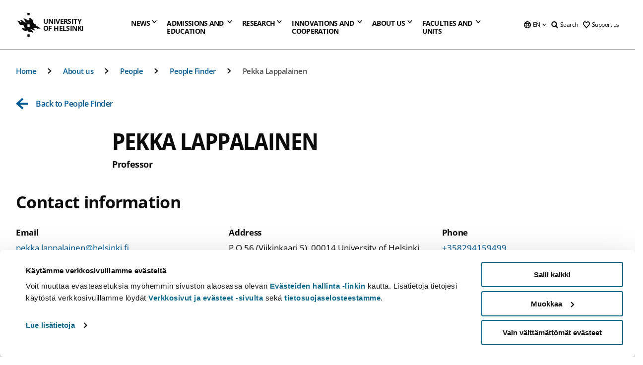

--- FILE ---
content_type: text/html; charset=UTF-8
request_url: https://www.helsinki.fi/en/about-us/people/people-finder/pekka-lappalainen-9044566
body_size: 50404
content:

<!DOCTYPE html>
<html lang="en" dir="ltr" prefix="og: https://ogp.me/ns#">
<head>
  <style>
    /* Hide Cookiebot branding as soon as page loads */
    #CybotCookiebotDialogHeader,
    #CybotCookiebotDialog.CybotEdge #CybotCookiebotDialogHeader {display: none !important;}
  </style>
  <script type="text/javascript" data-cookieconsent="ignore">
    window.dataLayer = window.dataLayer || [];
    function gtag() {
        dataLayer.push(arguments);
    }
    gtag("consent", "default", {
        ad_personalization: "denied",
        ad_storage: "denied",
        ad_user_data: "denied",
        analytics_storage: "denied",
        functionality_storage: "denied",
        personalization_storage: "denied",
        security_storage: "granted",
        wait_for_update: 500
    });
    gtag("set", "ads_data_redaction", true);
    gtag("set", "url_passthrough", true);
  </script>
  
      
  
  <meta charset="utf-8" />
<link rel="canonical" href="https://www.helsinki.fi/en/about-us/people/people-finder/pekka-lappalainen-9044566" />
<meta property="og:type" content="website" />
<meta property="og:url" content="https://www.helsinki.fi/en/about-us/people/people-finder/pekka-lappalainen-9044566" />
<meta name="twitter:card" content="summary_large_image" />
<meta name="Generator" content="Drupal 10 (https://www.drupal.org)" />
<meta name="MobileOptimized" content="width" />
<meta name="HandheldFriendly" content="true" />
<meta name="viewport" content="width=device-width, initial-scale=1.0" />
<script id="Cookiebot" src="https://consent.cookiebot.com/uc.js" data-cbid="e422c4ee-0ebe-400c-b22b-9c74b6faeac3" async fetchpriority="high"></script>
<title>Pekka Lappalainen | People finder | University of Helsinki</title>
<meta name="title" content="Pekka Lappalainen | People finder | University of Helsinki" />
<meta name="description" content="Professor | Department of Molecular and Integrative Biosciences" />
<meta property="og:title" content="Pekka Lappalainen | People finder | University of Helsinki" />
<script type="application/ld+json">{"@context":"https:\/\/schema.org","@type":"Person","name":"Pekka Lappalainen","jobTitle":"Professor","email":"pekka.lappalainen@helsinki.fi","telephone":"0294159499","affiliation":{"@type":"CollegeOrUniversity","name":"University of Helsinki","url":"https:\/\/helsinki.fi"},"description":"Professor | Department of Molecular and Integrative Biosciences","address":{"@type":"PostalAddress","addressLocality":"Helsingin yliopisto","postalCode":"00014","streetAddress":"P.O 56 (Viikinkaari 5)"}}</script>
<script type="application/ld+json">{
    "@context": "https://schema.org",
    "@type": "BreadcrumbList",
    "itemListElement": [
        {
            "@type": "ListItem",
            "position": 1,
            "name": "Home",
            "item": "https://www.helsinki.fi/en"
        },
        {
            "@type": "ListItem",
            "position": 2,
            "name": "About us",
            "item": "https://www.helsinki.fi/en/about-us"
        },
        {
            "@type": "ListItem",
            "position": 3,
            "name": "People",
            "item": "https://www.helsinki.fi/en/about-us/people"
        },
        {
            "@type": "ListItem",
            "position": 4,
            "name": "People finder and contacts | University of Helsinki",
            "item": "https://www.helsinki.fi/en/about-us/people/people-finder"
        }
    ]
}</script>
<link rel="icon" href="/themes/custom/helsingin_yliopisto/favicon.ico" type="image/vnd.microsoft.icon" />
<link rel="modulepreload" href="/themes/custom/helsingin_yliopisto/dist/hudslib-0.9.6/esm/globalScript-3f479486.js" as="script" crossorigin fetchpriority="high" />
<link rel="modulepreload" href="/themes/custom/helsingin_yliopisto/dist/hudslib-0.9.6/esm/huds-lib.js" as="script" crossorigin fetchpriority="high" />
<link rel="modulepreload" href="/themes/custom/helsingin_yliopisto/dist/hudslib-0.9.6/esm/hy-box.entry.js" as="script" crossorigin fetchpriority="high" />
<link rel="modulepreload" href="/themes/custom/helsingin_yliopisto/dist/hudslib-0.9.6/esm/hy-breadcrumbs_15.entry.js" as="script" crossorigin fetchpriority="high" />
<link rel="modulepreload" href="/themes/custom/helsingin_yliopisto/dist/hudslib-0.9.6/esm/hy-icon-caret-down.entry.js" as="script" crossorigin fetchpriority="high" />
<link rel="modulepreload" href="/themes/custom/helsingin_yliopisto/dist/hudslib-0.9.6/esm/hy-icon-caret-left.entry.js" as="script" crossorigin fetchpriority="high" />
<link rel="modulepreload" href="/themes/custom/helsingin_yliopisto/dist/hudslib-0.9.6/esm/hy-icon-caret-right.entry.js" as="script" crossorigin fetchpriority="high" />
<link rel="modulepreload" href="/themes/custom/helsingin_yliopisto/dist/hudslib-0.9.6/esm/hy-icon-caret-up.entry.js" as="script" crossorigin fetchpriority="high" />
<link rel="modulepreload" href="/themes/custom/helsingin_yliopisto/dist/hudslib-0.9.6/esm/hy-icon-globe.entry.js" as="script" crossorigin fetchpriority="high" />
<link rel="modulepreload" href="/themes/custom/helsingin_yliopisto/dist/hudslib-0.9.6/esm/hy-icon-heart-support.entry.js" as="script" crossorigin fetchpriority="high" />
<link rel="modulepreload" href="/themes/custom/helsingin_yliopisto/dist/hudslib-0.9.6/esm/hy-icon-hy-logo.entry.js" as="script" crossorigin fetchpriority="high" />
<link rel="modulepreload" href="/themes/custom/helsingin_yliopisto/dist/hudslib-0.9.6/esm/hy-icon-search.entry.js" as="script" crossorigin fetchpriority="high" />
<link rel="modulepreload" href="/themes/custom/helsingin_yliopisto/dist/hudslib-0.9.6/esm/hy-image.entry.js" as="script" crossorigin fetchpriority="high" />
<link rel="modulepreload" href="/themes/custom/helsingin_yliopisto/dist/hudslib-0.9.6/esm/hy-main.entry.js" as="script" crossorigin fetchpriority="high" />
<link rel="modulepreload" href="/themes/custom/helsingin_yliopisto/dist/hudslib-0.9.6/esm/index-2ffe17c9.js" as="script" crossorigin fetchpriority="high" />
<link rel="modulepreload" href="/themes/custom/helsingin_yliopisto/dist/hudslib-0.9.6/esm/utils-1e7f5184.js" as="script" crossorigin fetchpriority="high" />
<link rel="preload" href="/themes/custom/helsingin_yliopisto/dist/hudslib/fonts/Open-Sans-600/Open-Sans-600.woff2" as="font" crossorigin fetchpriority="high" />
<link rel="preload" href="/themes/custom/helsingin_yliopisto/dist/hudslib/fonts/Open-Sans-regular/Open-Sans-regular.woff2" as="font" crossorigin fetchpriority="high" />

  <title>Pekka Lappalainen | People finder | University of Helsinki</title>
  <link rel="stylesheet" media="all" href="/sites/default/files/css/css_1seKziGWoIEV-Jo8avplQ-o2kCEp-wiNbJzzmrUPjZs.css?delta=0&amp;language=en&amp;theme=helsingin_yliopisto&amp;include=eJyNzVEKgDAMA9ALWTySOFe3Qm3FVMXbK_gl7MPf8JJUVogVseFS8VUQ3meGFCNcCF5IJXW1oYp6GpUQT2SlSfZKn61fiGa3QJMektlX3-L5PYRPmoDubfVpBN8O7VHV" />
<link rel="stylesheet" media="all" href="/sites/default/files/css/css_VXKvNx9KHusFoR9cDy2zR45Z_QZ7HfXoShmJNvakuyM.css?delta=1&amp;language=en&amp;theme=helsingin_yliopisto&amp;include=eJyNzVEKgDAMA9ALWTySOFe3Qm3FVMXbK_gl7MPf8JJUVogVseFS8VUQ3meGFCNcCF5IJXW1oYp6GpUQT2SlSfZKn61fiGa3QJMektlX3-L5PYRPmoDubfVpBN8O7VHV" />

  <script src="/themes/custom/helsingin_yliopisto/dist/hudslib-0.9.6/esm/huds-lib.js?v=0.9.6" type="module" defer fetchpriority="high"></script>
<script src="/themes/custom/helsingin_yliopisto/dist/hudslib-0.9.6/huds-lib/huds-lib.esm.js?v=0.9.6" nomodule defer></script>
<script src="/themes/custom/helsingin_yliopisto/dist/uhds-1.0.1/component-library/component-library.esm.js?v=1.0.1" type="module" defer fetchpriority="high"></script>


  <link rel="preconnect" href="//customer.cludo.com"/>
  <link rel="preconnect" href="//consent.cookiebot.com"/>
  <link rel="dns-prefetch" href="//siteimproveanalytics.com"/>
  <link rel="dns-prefetch" href="//d2oarllo6tn86.cloudfront.net" />
  <link rel="dns-prefetch" href="//connect.facebook.net" />

  <link rel="preload" href="https://customer.cludo.com/assets/2594/11998/cludo-search.min.css" as="style" onload="this.onload=null;this.rel='stylesheet'">
  <noscript><link rel="stylesheet" href="https://customer.cludo.com/assets/2594/11998/cludo-search.min.css"></noscript>

  
        <style>
    html :not(:defined){visibility:hidden}html.prerendered :not(:defined){visibility:visible}.visually-hidden{position:absolute!important;overflow:hidden;clip:rect(1px,1px,1px,1px);width:1px;height:1px;word-wrap:normal}
  </style>
</head>
<body class="ct--none">
  <!-- Google Tag Manager (noscript) -->
  <noscript><iframe src="https://www.googletagmanager.com/ns.html?id=GTM-5PMSGQ"
  height="0" width="0" style="display:none;visibility:hidden"></iframe></noscript>
  <!-- End Google Tag Manager (noscript) -->

    <ds-store ds-language="en"></ds-store>

    <a href="#main-content" class="visually-hidden focusable">
      Skip to main content
  </a>
  
    <div class="dialog-off-canvas-main-canvas" data-off-canvas-main-canvas>
    
<div class="layout-container">

  

  <header role="banner">
    
  <div class="hy-region--header">
                                                                                                                                
                                                                                                
                                                                                                
                                                                                                
                                                                                                
                                                                                                
                                                                                                
                                                                                                
                                                                                                
                                                                                                                
                                                                                                                                                
                                                                                                                  
                                                                                                
                                                                                                
                                                                                                
                                                                                                
                                                                                                
                                                                                                
                                                                                                
                                                                                                
                                                                                                
                                                                                                                
                                                                                                                                                
                                                                                                                  
                                                                                                
                                                                                                
                                                                                                
                                                                                                
                                                                                                
                                                                                                
                                                                                                                
                                                                              
                                                                                                                  
                                                                                                
                                                                                                
                                                                                                
                                                                                                
                                                                                                                
                                                                                                                          
                                                                                                                  
                                                                                                
                                                                                                
                                                                                                
                                                                                                
                                                                                                
                                                                                                
                                                                                                
                                                                                                
                                                                                                
                                                                                                                
                                                                                                                                                                                            
                                                                                                                  
                                                                                                
                                                                                                
                                                                                                
                                                                                                
                                                                                                
                                                                                                
                                                                                                
                                                                                                
                                                                                                
                                                                                                
                                                                                                
                                                                                                                
                                                                                                    
                                                                                          
                                                                        
                          <hy-site-header
      logo-label="University of Helsinki"
      logo-url="/en"
      menu-label="Menu"
      menu-label-close="Close"
      data-menu-language="[{&quot;langCode&quot;:&quot;fi&quot;,&quot;abbr&quot;:&quot;SUOMI&quot;,&quot;label&quot;:&quot;SUOMI (FI)&quot;,&quot;isActive&quot;:false,&quot;url&quot;:&quot;\/fi\/tutustu-meihin\/ihmiset\/henkilohaku\/pekka-lappalainen-9044566&quot;,&quot;isDisabled&quot;:false},{&quot;langCode&quot;:&quot;sv&quot;,&quot;abbr&quot;:&quot;SVENSKA&quot;,&quot;label&quot;:&quot;SVENSKA (SV)&quot;,&quot;isActive&quot;:false,&quot;url&quot;:&quot;\/sv\/om-oss\/personer\/personsokning\/pekka-lappalainen-9044566&quot;,&quot;isDisabled&quot;:false},{&quot;langCode&quot;:&quot;en&quot;,&quot;abbr&quot;:&quot;ENGLISH&quot;,&quot;label&quot;:&quot;ENGLISH (EN)&quot;,&quot;isActive&quot;:true,&quot;url&quot;:&quot;\/en\/about-us\/people\/people-finder\/pekka-lappalainen-9044566&quot;,&quot;isDisabled&quot;:false}]"
      data-menu-donate="[{&quot;label&quot;:&quot;Support us&quot;,&quot;url&quot;:&quot;https:\/\/www.helsinki.fi\/en\/innovations-and-cooperation\/support-us&quot;}]"
      data-site-header-labels="{&quot;menu_labels&quot;:{&quot;open&quot;:&quot;Open mobile menu&quot;,&quot;close&quot;:&quot;Close mobile menu&quot;,&quot;expand&quot;:&quot;Expand submenu&quot;,&quot;return&quot;:&quot;Return to previous level&quot;,&quot;home&quot;:&quot;Home&quot;,&quot;main&quot;:&quot;Main menu&quot;,&quot;front_page&quot;:&quot;Front page&quot;},&quot;search_labels&quot;:{&quot;label&quot;:&quot;Search&quot;,&quot;open&quot;:&quot;Open search form&quot;,&quot;close&quot;:&quot;Close search form&quot;},&quot;language_labels&quot;:{&quot;open&quot;:&quot;Open language menu&quot;,&quot;close&quot;:&quot;Close language menu&quot;},&quot;group_pages&quot;:{&quot;university_main_menu&quot;:&quot;University main menu&quot;,&quot;university_home_page&quot;:&quot;University main home page&quot;,&quot;university_front_page&quot;:&quot;University main home page&quot;}}"
      data-site-search-labels="{&quot;search_description&quot;:&quot;web pages, study options, people, research groups, etc\u2026&quot;,&quot;search_placeholder&quot;:&quot;What do you want to find\u2026&quot;,&quot;search_label&quot;:&quot;Search&quot;,&quot;search_close_label&quot;:&quot;Exit search&quot;,&quot;search_tools_label&quot;:&quot;Special Search tools&quot;}"
      data-search-tools="[{&quot;menuLinkId&quot;:&quot;d952f739fca7bf88d7080c8047222421&quot;,&quot;isExternal&quot;:&quot;external&quot;,&quot;label&quot;:&quot;People finder&quot;,&quot;url&quot;:&quot;https:\/\/www.helsinki.fi\/en\/people\/people-finder&quot;,&quot;description&quot;:&quot;&quot;},{&quot;menuLinkId&quot;:&quot;bf3e6d1b0f946f442cea35f359fe4f9b&quot;,&quot;isExternal&quot;:false,&quot;label&quot;:&quot;Search for programmes and courses&quot;,&quot;url&quot;:&quot;\/en\/admissions-and-education\/search-programmes-and-courses&quot;,&quot;description&quot;:&quot;&quot;}]"
    >
      <nav class="hy-menu js-hy-desktop-navigation" role="navigation" slot="menu">
                        <ul class="hy-menu-items">
                                          <li class="hy-desktop-menu__item" data-shortcuts="[{&quot;shortcut_title&quot;:&quot;A fair society&quot;,&quot;shortcut_url&quot;:&quot;\/en\/news\/fair-society&quot;,&quot;shortcut_is_external&quot;:false,&quot;shortcut_aria_label&quot;:&quot;&quot;},{&quot;shortcut_title&quot;:&quot;Climate change and biodiversity&quot;,&quot;shortcut_url&quot;:&quot;https:\/\/www.helsinki.fi\/en\/news\/climate-change-and-biodiversity&quot;,&quot;shortcut_is_external&quot;:false,&quot;shortcut_aria_label&quot;:&quot;&quot;},{&quot;shortcut_title&quot;:&quot;The Future of Education&quot;,&quot;shortcut_url&quot;:&quot;\/en\/news\/future-education&quot;,&quot;shortcut_is_external&quot;:false,&quot;shortcut_aria_label&quot;:&quot;&quot;},{&quot;shortcut_title&quot;:&quot; Human-centric technology&quot;,&quot;shortcut_url&quot;:&quot;\/en\/news\/human-centric-technology&quot;,&quot;shortcut_is_external&quot;:false,&quot;shortcut_aria_label&quot;:&quot;&quot;},{&quot;shortcut_title&quot;:&quot;A Healthier World&quot;,&quot;shortcut_url&quot;:&quot;https:\/\/www.helsinki.fi\/en\/news\/healthier-world&quot;,&quot;shortcut_is_external&quot;:false,&quot;shortcut_aria_label&quot;:&quot;&quot;}]">
                <button
          tabindex="0"
          type="button"
          class="hy-desktop-menu__button "
          data-link-id="0bda75ab91f8bad1d33de860414b7b17"
          aria-expanded="false"
          aria-haspopup="menu"
        >
                                <span>News</span>
                    <hy-icon icon='hy-icon-caret-down' size=32 />
        </button>
        <section class="hy-desktop-menu__panel" aria-hidden="true">
          <div class="hy-desktop-menu__panel-container">
            <div class="hy-desktop-menu__panel-menu">
              <div class="hy-desktop-menu__panel-header">
                <hy-icon icon='hy-icon-arrow-right' size=24></hy-icon>
                <a href="/en/news" data-menu-link-id=0bda75ab91f8bad1d33de860414b7b17>
                  News
                </a>
                              </div>
                            <div class="hy-desktop-menu__panel-content has-shortcuts">
                <ul class='hy-desktop-menu__panel-links hy-desktop-menu__panel-links--menu' menu-link-id=0bda75ab91f8bad1d33de860414b7b17>
                                        <li class="hy-desktop-menu__panel-links-item">
                                                <a class="hy-desktop-menu__panel-link" href=/en/news/news-and-press-releases target=_self>
                          <hy-icon icon='hy-icon-caret-right' size=10></hy-icon>
                          <span>
                            News and press releases
                                                      </span>
                        </a>
                      </li>
                                        <li class="hy-desktop-menu__panel-links-item">
                                                <a class="hy-desktop-menu__panel-link" href=/en/news/war-ukraine target=_self>
                          <hy-icon icon='hy-icon-caret-right' size=10></hy-icon>
                          <span>
                            War in Ukraine
                                                      </span>
                        </a>
                      </li>
                                        <li class="hy-desktop-menu__panel-links-item">
                                                <a class="hy-desktop-menu__panel-link" href=/en/think-corner target=_self>
                          <hy-icon icon='hy-icon-caret-right' size=10></hy-icon>
                          <span>
                            Think Corner
                                                      </span>
                        </a>
                      </li>
                                        <li class="hy-desktop-menu__panel-links-item">
                                                <a class="hy-desktop-menu__panel-link" href=https://tapahtumat.helsinki.fi/en-FI target=_blank>
                          <hy-icon icon='hy-icon-caret-right' size=10></hy-icon>
                          <span>
                            Events calendar
                                                          <hy-icon icon='hy-icon-arrow-right' size=12 />
                                                      </span>
                        </a>
                      </li>
                                        <li class="hy-desktop-menu__panel-links-item">
                                                <a class="hy-desktop-menu__panel-link" href=/en/news/public-examinations target=_self>
                          <hy-icon icon='hy-icon-caret-right' size=10></hy-icon>
                          <span>
                            Public examinations
                                                      </span>
                        </a>
                      </li>
                                        <li class="hy-desktop-menu__panel-links-item">
                                                <a class="hy-desktop-menu__panel-link" href=/en/news/unitube target=_self>
                          <hy-icon icon='hy-icon-caret-right' size=10></hy-icon>
                          <span>
                            Unitube - videos and live streams
                                                      </span>
                        </a>
                      </li>
                                        <li class="hy-desktop-menu__panel-links-item">
                                                <a class="hy-desktop-menu__panel-link" href=/en/news/press-and-media-services target=_self>
                          <hy-icon icon='hy-icon-caret-right' size=10></hy-icon>
                          <span>
                            Press and media services
                                                      </span>
                        </a>
                      </li>
                                        <li class="hy-desktop-menu__panel-links-item">
                                                <a class="hy-desktop-menu__panel-link" href=/en/news/newsletters target=_self>
                          <hy-icon icon='hy-icon-caret-right' size=10></hy-icon>
                          <span>
                            Newsletters
                                                      </span>
                        </a>
                      </li>
                                        <li class="hy-desktop-menu__panel-links-item">
                                                <a class="hy-desktop-menu__panel-link" href=/en/news/university-social-media target=_self>
                          <hy-icon icon='hy-icon-caret-right' size=10></hy-icon>
                          <span>
                            University on social media
                                                      </span>
                        </a>
                      </li>
                                  </ul>
                                  <div class="hy-desktop-menu__panel-shortcuts" shortcuts-rendered="false" data-shortcut-title="Shortcuts">
                                      </div>
                              </div>
            </div>
                          <button
                class="hy-desktop-menu__panel-close-button"
                aria-label="Close menu"
              >
                <span>Close menu</span>
                <hy-icon icon='hy-icon-remove' size=16 />
              </button>
                      </div>
        </section>
      </li>
                                          <li class="hy-desktop-menu__item" data-shortcuts="[{&quot;shortcut_title&quot;:&quot;Apply to international Master&#039;s Programmes&quot;,&quot;shortcut_url&quot;:&quot;\/en\/admissions-and-education\/apply-bachelors-and-masters-programmes\/apply-international-masters-programmes&quot;,&quot;shortcut_is_external&quot;:false,&quot;shortcut_aria_label&quot;:&quot;&quot;},{&quot;shortcut_title&quot;:&quot;Tuition fees and scholarship programme&quot;,&quot;shortcut_url&quot;:&quot;\/en\/admissions-and-education\/apply-bachelors-and-masters-programmes\/tuition-fees-and-scholarship-programme&quot;,&quot;shortcut_is_external&quot;:false,&quot;shortcut_aria_label&quot;:&quot;&quot;},{&quot;shortcut_title&quot;:&quot;Contact Admission Services&quot;,&quot;shortcut_url&quot;:&quot;\/en\/admissions-and-education\/contact-admission-and-student-services\/contact-admission-services&quot;,&quot;shortcut_is_external&quot;:false,&quot;shortcut_aria_label&quot;:&quot;&quot;},{&quot;shortcut_title&quot;:&quot;Chat with our students&quot;,&quot;shortcut_url&quot;:&quot;\/en\/node\/716&quot;,&quot;shortcut_is_external&quot;:false,&quot;shortcut_aria_label&quot;:&quot;&quot;},{&quot;shortcut_title&quot;:&quot;Open online courses or MOOCs&quot;,&quot;shortcut_url&quot;:&quot;\/en\/admissions-and-education\/open-university\/open-online-courses-or-moocs&quot;,&quot;shortcut_is_external&quot;:false,&quot;shortcut_aria_label&quot;:&quot;&quot;}]">
                <button
          tabindex="0"
          type="button"
          class="hy-desktop-menu__button is-long"
          data-link-id="494b9cd4d0873b762b7d39cf4e3ea594"
          aria-expanded="false"
          aria-haspopup="menu"
        >
                                                                                                                                                                                                                                <span>Admissions and <br> education</span>
                    <hy-icon icon='hy-icon-caret-down' size=32 />
        </button>
        <section class="hy-desktop-menu__panel" aria-hidden="true">
          <div class="hy-desktop-menu__panel-container">
            <div class="hy-desktop-menu__panel-menu">
              <div class="hy-desktop-menu__panel-header">
                <hy-icon icon='hy-icon-arrow-right' size=24></hy-icon>
                <a href="/en/admissions-and-education" data-menu-link-id=494b9cd4d0873b762b7d39cf4e3ea594>
                  Admissions and education
                </a>
                              </div>
                            <div class="hy-desktop-menu__panel-content has-shortcuts">
                <ul class='hy-desktop-menu__panel-links hy-desktop-menu__panel-links--menu' menu-link-id=494b9cd4d0873b762b7d39cf4e3ea594>
                                        <li class="hy-desktop-menu__panel-links-item">
                                                <a class="hy-desktop-menu__panel-link" href=/en/admissions-and-education/search-programmes-and-courses target=_self>
                          <hy-icon icon='hy-icon-caret-right' size=10></hy-icon>
                          <span>
                            Search for programmes and courses
                                                      </span>
                        </a>
                      </li>
                                        <li class="hy-desktop-menu__panel-links-item">
                                                <a class="hy-desktop-menu__panel-link" href=/en/admissions-and-education/apply-bachelors-and-masters-programmes target=_self>
                          <hy-icon icon='hy-icon-caret-right' size=10></hy-icon>
                          <span>
                            Apply to bachelor&#039;s and master&#039;s programmes
                                                      </span>
                        </a>
                      </li>
                                        <li class="hy-desktop-menu__panel-links-item">
                                                <a class="hy-desktop-menu__panel-link" href=/en/admissions-and-education/apply-doctoral-programmes target=_self>
                          <hy-icon icon='hy-icon-caret-right' size=10></hy-icon>
                          <span>
                            Apply to doctoral programmes
                                                      </span>
                        </a>
                      </li>
                                        <li class="hy-desktop-menu__panel-links-item">
                                                <a class="hy-desktop-menu__panel-link" href=/en/admissions-and-education/international-students target=_self>
                          <hy-icon icon='hy-icon-caret-right' size=10></hy-icon>
                          <span>
                            For international students
                                                      </span>
                        </a>
                      </li>
                                        <li class="hy-desktop-menu__panel-links-item">
                                                <a class="hy-desktop-menu__panel-link" href=/en/admissions-and-education/open-university target=_self>
                          <hy-icon icon='hy-icon-caret-right' size=10></hy-icon>
                          <span>
                            Open university
                                                      </span>
                        </a>
                      </li>
                                        <li class="hy-desktop-menu__panel-links-item">
                                                <a class="hy-desktop-menu__panel-link" href=/en/admissions-and-education/apply-exchange-and-visiting-studies target=_self>
                          <hy-icon icon='hy-icon-caret-right' size=10></hy-icon>
                          <span>
                            Apply for exchange and visiting studies
                                                      </span>
                        </a>
                      </li>
                                        <li class="hy-desktop-menu__panel-links-item">
                                                <a class="hy-desktop-menu__panel-link" href=/en/admissions-and-education/continuous-learning target=_self>
                          <hy-icon icon='hy-icon-caret-right' size=10></hy-icon>
                          <span>
                            Continuous learning
                                                      </span>
                        </a>
                      </li>
                                        <li class="hy-desktop-menu__panel-links-item">
                                                <a class="hy-desktop-menu__panel-link" href=/en/admissions-and-education/education target=_self>
                          <hy-icon icon='hy-icon-caret-right' size=10></hy-icon>
                          <span>
                            Education
                                                      </span>
                        </a>
                      </li>
                                        <li class="hy-desktop-menu__panel-links-item">
                                                <a class="hy-desktop-menu__panel-link" href=/en/admissions-and-education/apply-supplementary-studies target=_self>
                          <hy-icon icon='hy-icon-caret-right' size=10></hy-icon>
                          <span>
                            Apply to supplementary studies
                                                      </span>
                        </a>
                      </li>
                                        <li class="hy-desktop-menu__panel-links-item">
                                                <a class="hy-desktop-menu__panel-link" href=/en/admissions-and-education/contact-admission-and-student-services target=_self>
                          <hy-icon icon='hy-icon-caret-right' size=10></hy-icon>
                          <span>
                            Contact admission and student services
                                                      </span>
                        </a>
                      </li>
                                  </ul>
                                  <div class="hy-desktop-menu__panel-shortcuts" shortcuts-rendered="false" data-shortcut-title="Shortcuts">
                                      </div>
                              </div>
            </div>
                          <button
                class="hy-desktop-menu__panel-close-button"
                aria-label="Close menu"
              >
                <span>Close menu</span>
                <hy-icon icon='hy-icon-remove' size=16 />
              </button>
                      </div>
        </section>
      </li>
                            <li class="hy-desktop-menu__item" data-shortcuts="[{&quot;shortcut_title&quot;:&quot;What are doctoral studies like?&quot;,&quot;shortcut_url&quot;:&quot;\/en\/research\/doctoral-school\/doctoral-studies-university-helsinki&quot;,&quot;shortcut_is_external&quot;:false,&quot;shortcut_aria_label&quot;:&quot;&quot;},{&quot;shortcut_title&quot;:&quot;Innovations and commercialisation of research&quot;,&quot;shortcut_url&quot;:&quot;\/en\/innovations-and-cooperation\/innovations-and-entrepreneurship&quot;,&quot;shortcut_is_external&quot;:false,&quot;shortcut_aria_label&quot;:&quot;&quot;}]">
                <button
          tabindex="0"
          type="button"
          class="hy-desktop-menu__button "
          data-link-id="f3c91fca09455013c086123615d3e477"
          aria-expanded="false"
          aria-haspopup="menu"
        >
                                <span>Research</span>
                    <hy-icon icon='hy-icon-caret-down' size=32 />
        </button>
        <section class="hy-desktop-menu__panel" aria-hidden="true">
          <div class="hy-desktop-menu__panel-container">
            <div class="hy-desktop-menu__panel-menu">
              <div class="hy-desktop-menu__panel-header">
                <hy-icon icon='hy-icon-arrow-right' size=24></hy-icon>
                <a href="/en/research" data-menu-link-id=f3c91fca09455013c086123615d3e477>
                  Research
                </a>
                                  <p>Explore our research, our research units, services for researchers and our top-notch research infrastructures.</p>
                              </div>
                            <div class="hy-desktop-menu__panel-content has-shortcuts">
                <ul class='hy-desktop-menu__panel-links hy-desktop-menu__panel-links--menu' menu-link-id=f3c91fca09455013c086123615d3e477>
                                        <li class="hy-desktop-menu__panel-links-item">
                                                <a class="hy-desktop-menu__panel-link" href=/en/research/find-researcher target=_self>
                          <hy-icon icon='hy-icon-caret-right' size=10></hy-icon>
                          <span>
                            Find a researcher
                                                      </span>
                        </a>
                      </li>
                                        <li class="hy-desktop-menu__panel-links-item">
                                                <a class="hy-desktop-menu__panel-link" href=/en/research/research-units-and-infrastructures target=_self>
                          <hy-icon icon='hy-icon-caret-right' size=10></hy-icon>
                          <span>
                            Research units and infrastructures
                                                      </span>
                        </a>
                      </li>
                                        <li class="hy-desktop-menu__panel-links-item">
                                                <a class="hy-desktop-menu__panel-link" href=/en/research/strategic-research target=_self>
                          <hy-icon icon='hy-icon-caret-right' size=10></hy-icon>
                          <span>
                            Strategic research
                                                      </span>
                        </a>
                      </li>
                                        <li class="hy-desktop-menu__panel-links-item">
                                                <a class="hy-desktop-menu__panel-link" href=/en/research/top-research target=_self>
                          <hy-icon icon='hy-icon-caret-right' size=10></hy-icon>
                          <span>
                            Top research
                                                      </span>
                        </a>
                      </li>
                                        <li class="hy-desktop-menu__panel-links-item">
                                                <a class="hy-desktop-menu__panel-link" href=/en/research/doctoral-school target=_self>
                          <hy-icon icon='hy-icon-caret-right' size=10></hy-icon>
                          <span>
                            Doctoral school
                                                      </span>
                        </a>
                      </li>
                                        <li class="hy-desktop-menu__panel-links-item">
                                                <a class="hy-desktop-menu__panel-link" href=/en/research/research-integrity target=_self>
                          <hy-icon icon='hy-icon-caret-right' size=10></hy-icon>
                          <span>
                            Research integrity
                                                      </span>
                        </a>
                      </li>
                                        <li class="hy-desktop-menu__panel-links-item">
                                                <a class="hy-desktop-menu__panel-link" href=/en/research/services-researchers target=_self>
                          <hy-icon icon='hy-icon-caret-right' size=10></hy-icon>
                          <span>
                            Services for researchers
                                                      </span>
                        </a>
                      </li>
                                  </ul>
                                  <div class="hy-desktop-menu__panel-shortcuts" shortcuts-rendered="false" data-shortcut-title="Shortcuts">
                                      </div>
                              </div>
            </div>
                          <button
                class="hy-desktop-menu__panel-close-button"
                aria-label="Close menu"
              >
                <span>Close menu</span>
                <hy-icon icon='hy-icon-remove' size=16 />
              </button>
                      </div>
        </section>
      </li>
                                          <li class="hy-desktop-menu__item" data-shortcuts="[{&quot;shortcut_title&quot;:&quot;Make a donation&quot;,&quot;shortcut_url&quot;:&quot;https:\/\/donate.helsinki.fi\/s\/?language=en_US&quot;,&quot;shortcut_is_external&quot;:true,&quot;shortcut_aria_label&quot;:&quot; link opens up in a new tab&quot;},{&quot;shortcut_title&quot;:&quot;Join the alumni community&quot;,&quot;shortcut_url&quot;:&quot;\/en\/innovations-and-cooperation\/alumni\/join-alumni-community&quot;,&quot;shortcut_is_external&quot;:false,&quot;shortcut_aria_label&quot;:&quot;&quot;},{&quot;shortcut_title&quot;:&quot;Alumni events&quot;,&quot;shortcut_url&quot;:&quot;\/en\/innovations-and-cooperation\/alumni\/alumni-events&quot;,&quot;shortcut_is_external&quot;:false,&quot;shortcut_aria_label&quot;:&quot;&quot;},{&quot;shortcut_title&quot;:&quot;Business collaboration and partnership&quot;,&quot;shortcut_url&quot;:&quot;\/en\/innovations-and-cooperation\/innovations-and-entrepreneurship\/business-collaboration-and-partnership&quot;,&quot;shortcut_is_external&quot;:false,&quot;shortcut_aria_label&quot;:&quot;&quot;}]">
                <button
          tabindex="0"
          type="button"
          class="hy-desktop-menu__button is-long"
          data-link-id="e8a187c7892f2b029d9a30c646778047"
          aria-expanded="false"
          aria-haspopup="menu"
        >
                                                                                                                                                                                                                                <span>Innovations and <br> cooperation</span>
                    <hy-icon icon='hy-icon-caret-down' size=32 />
        </button>
        <section class="hy-desktop-menu__panel" aria-hidden="true">
          <div class="hy-desktop-menu__panel-container">
            <div class="hy-desktop-menu__panel-menu">
              <div class="hy-desktop-menu__panel-header">
                <hy-icon icon='hy-icon-arrow-right' size=24></hy-icon>
                <a href="/en/innovations-and-cooperation" data-menu-link-id=e8a187c7892f2b029d9a30c646778047>
                  Innovations and cooperation
                </a>
                                  <p>Innovations, services and collaboration opportunities for researchers, businesses, alumni and donors.</p>
                              </div>
                            <div class="hy-desktop-menu__panel-content has-shortcuts">
                <ul class='hy-desktop-menu__panel-links hy-desktop-menu__panel-links--menu' menu-link-id=e8a187c7892f2b029d9a30c646778047>
                                        <li class="hy-desktop-menu__panel-links-item">
                                                <a class="hy-desktop-menu__panel-link" href=/en/innovations-and-cooperation/innovations-and-entrepreneurship target=_self>
                          <hy-icon icon='hy-icon-caret-right' size=10></hy-icon>
                          <span>
                            Innovations and entrepreneurship
                                                      </span>
                        </a>
                      </li>
                                        <li class="hy-desktop-menu__panel-links-item">
                                                <a class="hy-desktop-menu__panel-link" href=/en/innovations-and-cooperation/support-us target=_self>
                          <hy-icon icon='hy-icon-caret-right' size=10></hy-icon>
                          <span>
                            Support us
                                                      </span>
                        </a>
                      </li>
                                        <li class="hy-desktop-menu__panel-links-item">
                                                <a class="hy-desktop-menu__panel-link" href=/en/innovations-and-cooperation/alumni target=_self>
                          <hy-icon icon='hy-icon-caret-right' size=10></hy-icon>
                          <span>
                            For alumni
                                                      </span>
                        </a>
                      </li>
                                        <li class="hy-desktop-menu__panel-links-item">
                                                <a class="hy-desktop-menu__panel-link" href=/en/innovations-and-cooperation/decision-makers target=_self>
                          <hy-icon icon='hy-icon-caret-right' size=10></hy-icon>
                          <span>
                            Decision-makers
                                                      </span>
                        </a>
                      </li>
                                        <li class="hy-desktop-menu__panel-links-item">
                                                <a class="hy-desktop-menu__panel-link" href=/en/innovations-and-cooperation/international-cooperation target=_self>
                          <hy-icon icon='hy-icon-caret-right' size=10></hy-icon>
                          <span>
                            International cooperation
                                                      </span>
                        </a>
                      </li>
                                  </ul>
                                  <div class="hy-desktop-menu__panel-shortcuts" shortcuts-rendered="false" data-shortcut-title="Shortcuts">
                                      </div>
                              </div>
            </div>
                          <button
                class="hy-desktop-menu__panel-close-button"
                aria-label="Close menu"
              >
                <span>Close menu</span>
                <hy-icon icon='hy-icon-remove' size=16 />
              </button>
                      </div>
        </section>
      </li>
                            <li class="hy-desktop-menu__item" data-shortcuts="[{&quot;shortcut_title&quot;:&quot;Contact information and opening hours&quot;,&quot;shortcut_url&quot;:&quot;\/en\/about-us\/university-helsinki\/contact-details&quot;,&quot;shortcut_is_external&quot;:false,&quot;shortcut_aria_label&quot;:&quot;&quot;},{&quot;shortcut_title&quot;:&quot;University of Helsinki invoicing details&quot;,&quot;shortcut_url&quot;:&quot;\/en\/about-us\/university-helsinki\/contact-details\/university-helsinki-invoicing-details&quot;,&quot;shortcut_is_external&quot;:false,&quot;shortcut_aria_label&quot;:&quot;&quot;},{&quot;shortcut_title&quot;:&quot;People finder&quot;,&quot;shortcut_url&quot;:&quot;\/en\/about-us\/people\/people-finder&quot;,&quot;shortcut_is_external&quot;:false,&quot;shortcut_aria_label&quot;:&quot;&quot;},{&quot;shortcut_title&quot;:&quot;University management&quot;,&quot;shortcut_url&quot;:&quot;\/en\/about-us\/people\/university-management&quot;,&quot;shortcut_is_external&quot;:false,&quot;shortcut_aria_label&quot;:&quot;&quot;},{&quot;shortcut_title&quot;:&quot;The University of Helsinki in numbers&quot;,&quot;shortcut_url&quot;:&quot;\/en\/about-us\/university-helsinki\/university-numbers&quot;,&quot;shortcut_is_external&quot;:false,&quot;shortcut_aria_label&quot;:&quot;&quot;},{&quot;shortcut_title&quot;:&quot;Success in university rankings&quot;,&quot;shortcut_url&quot;:&quot;\/en\/about-us\/university-helsinki\/success-university-rankings&quot;,&quot;shortcut_is_external&quot;:false,&quot;shortcut_aria_label&quot;:&quot;&quot;},{&quot;shortcut_title&quot;:&quot;Festivities and traditions&quot;,&quot;shortcut_url&quot;:&quot;\/en\/about-us\/university-helsinki\/festivities-and-traditions&quot;,&quot;shortcut_is_external&quot;:false,&quot;shortcut_aria_label&quot;:&quot;&quot;}]">
                <button
          tabindex="0"
          type="button"
          class="hy-desktop-menu__button "
          data-link-id="9a1297e0af8490e7d111de27a809a650"
          aria-expanded="false"
          aria-haspopup="menu"
        >
                                <span>About us</span>
                    <hy-icon icon='hy-icon-caret-down' size=32 />
        </button>
        <section class="hy-desktop-menu__panel" aria-hidden="true">
          <div class="hy-desktop-menu__panel-container">
            <div class="hy-desktop-menu__panel-menu">
              <div class="hy-desktop-menu__panel-header">
                <hy-icon icon='hy-icon-arrow-right' size=24></hy-icon>
                <a href="/en/about-us" data-menu-link-id=9a1297e0af8490e7d111de27a809a650>
                  About us
                </a>
                              </div>
                            <div class="hy-desktop-menu__panel-content has-shortcuts">
                <ul class='hy-desktop-menu__panel-links hy-desktop-menu__panel-links--menu' menu-link-id=9a1297e0af8490e7d111de27a809a650>
                                        <li class="hy-desktop-menu__panel-links-item">
                                                <a class="hy-desktop-menu__panel-link" href=/en/about-us/strategy-economy-and-quality target=_self>
                          <hy-icon icon='hy-icon-caret-right' size=10></hy-icon>
                          <span>
                            Strategy, economy and quality
                                                      </span>
                        </a>
                      </li>
                                        <li class="hy-desktop-menu__panel-links-item">
                                                <a class="hy-desktop-menu__panel-link" href=/en/about-us/university-helsinki target=_self>
                          <hy-icon icon='hy-icon-caret-right' size=10></hy-icon>
                          <span>
                            This is the University of Helsinki
                                                      </span>
                        </a>
                      </li>
                                        <li class="hy-desktop-menu__panel-links-item">
                                                <a class="hy-desktop-menu__panel-link" href=/en/about-us/sustainability-and-responsibility target=_self>
                          <hy-icon icon='hy-icon-caret-right' size=10></hy-icon>
                          <span>
                            Sustainability and responsibility
                                                      </span>
                        </a>
                      </li>
                                        <li class="hy-desktop-menu__panel-links-item">
                                                <a class="hy-desktop-menu__panel-link" href=/en/about-us/careers target=_self>
                          <hy-icon icon='hy-icon-caret-right' size=10></hy-icon>
                          <span>
                            Careers
                                                      </span>
                        </a>
                      </li>
                                        <li class="hy-desktop-menu__panel-links-item">
                                                <a class="hy-desktop-menu__panel-link" href=/en/about-us/people target=_self>
                          <hy-icon icon='hy-icon-caret-right' size=10></hy-icon>
                          <span>
                            People
                                                      </span>
                        </a>
                      </li>
                                        <li class="hy-desktop-menu__panel-links-item">
                                                <a class="hy-desktop-menu__panel-link" href=/en/about-us/archive-and-registration-services target=_self>
                          <hy-icon icon='hy-icon-caret-right' size=10></hy-icon>
                          <span>
                            Archive and registration services
                                                      </span>
                        </a>
                      </li>
                                        <li class="hy-desktop-menu__panel-links-item">
                                                <a class="hy-desktop-menu__panel-link" href=/en/about-us/processing-data-university target=_self>
                          <hy-icon icon='hy-icon-caret-right' size=10></hy-icon>
                          <span>
                            Processing of data at the University
                                                      </span>
                        </a>
                      </li>
                                        <li class="hy-desktop-menu__panel-links-item">
                                                <a class="hy-desktop-menu__panel-link" href=/en/about-us/book-venue target=_self>
                          <hy-icon icon='hy-icon-caret-right' size=10></hy-icon>
                          <span>
                            Book a venue
                                                      </span>
                        </a>
                      </li>
                                        <li class="hy-desktop-menu__panel-links-item">
                                                <a class="hy-desktop-menu__panel-link" href=/en/about-us/international-university target=_self>
                          <hy-icon icon='hy-icon-caret-right' size=10></hy-icon>
                          <span>
                            International university
                                                      </span>
                        </a>
                      </li>
                                        <li class="hy-desktop-menu__panel-links-item">
                                                <a class="hy-desktop-menu__panel-link" href=/en/about-us/visit-us target=_self>
                          <hy-icon icon='hy-icon-caret-right' size=10></hy-icon>
                          <span>
                            Visit us
                                                      </span>
                        </a>
                      </li>
                                  </ul>
                                  <div class="hy-desktop-menu__panel-shortcuts" shortcuts-rendered="false" data-shortcut-title="Shortcuts">
                                      </div>
                              </div>
            </div>
                          <button
                class="hy-desktop-menu__panel-close-button"
                aria-label="Close menu"
              >
                <span>Close menu</span>
                <hy-icon icon='hy-icon-remove' size=16 />
              </button>
                      </div>
        </section>
      </li>
                                          <li class="hy-desktop-menu__item" data-shortcuts="[{&quot;shortcut_title&quot;:&quot;Field-specific unit&quot;,&quot;shortcut_url&quot;:&quot;\/en\/research\/research-units-and-infrastructures\/faculties-and-field-specific-units&quot;,&quot;shortcut_is_external&quot;:false,&quot;shortcut_aria_label&quot;:&quot;&quot;},{&quot;shortcut_title&quot;:&quot;Research centres, communities and institutes&quot;,&quot;shortcut_url&quot;:&quot;\/en\/research\/research-units-and-infrastructures\/research-centres-communities-and-institutes&quot;,&quot;shortcut_is_external&quot;:false,&quot;shortcut_aria_label&quot;:&quot;&quot;},{&quot;shortcut_title&quot;:&quot;Attractions and libraries&quot;,&quot;shortcut_url&quot;:&quot;\/en\/about-us\/visit-us\/attractions&quot;,&quot;shortcut_is_external&quot;:false,&quot;shortcut_aria_label&quot;:&quot;&quot;}]">
                <button
          tabindex="0"
          type="button"
          class="hy-desktop-menu__button is-long"
          data-link-id="a4e28b83b9a8708b86458c720e8dfc1b"
          aria-expanded="false"
          aria-haspopup="menu"
        >
                                                                                                                                                                                                                                <span>Faculties and <br> units</span>
                    <hy-icon icon='hy-icon-caret-down' size=32 />
        </button>
        <section class="hy-desktop-menu__panel" aria-hidden="true">
          <div class="hy-desktop-menu__panel-container">
            <div class="hy-desktop-menu__panel-menu">
              <div class="hy-desktop-menu__panel-header">
                <hy-icon icon='hy-icon-arrow-right' size=24></hy-icon>
                <a href="/en/faculties-and-units" data-menu-link-id=a4e28b83b9a8708b86458c720e8dfc1b>
                  Faculties and units
                </a>
                              </div>
                            <div class="hy-desktop-menu__panel-content has-shortcuts">
                <ul class='hy-desktop-menu__panel-links hy-desktop-menu__panel-links--menu' menu-link-id=a4e28b83b9a8708b86458c720e8dfc1b>
                                        <li class="hy-desktop-menu__panel-links-item">
                                                <a class="hy-desktop-menu__panel-link" href=/en/faculty-agriculture-and-forestry target=_self>
                          <hy-icon icon='hy-icon-caret-right' size=10></hy-icon>
                          <span>
                            Faculty of Agriculture and Forestry
                                                      </span>
                        </a>
                      </li>
                                        <li class="hy-desktop-menu__panel-links-item">
                                                <a class="hy-desktop-menu__panel-link" href=/en/faculty-biological-and-environmental-sciences target=_self>
                          <hy-icon icon='hy-icon-caret-right' size=10></hy-icon>
                          <span>
                            Faculty of Biological and Environmental Sciences
                                                      </span>
                        </a>
                      </li>
                                        <li class="hy-desktop-menu__panel-links-item">
                                                <a class="hy-desktop-menu__panel-link" href=/en/faculty-educational-sciences target=_self>
                          <hy-icon icon='hy-icon-caret-right' size=10></hy-icon>
                          <span>
                            Faculty of Educational Sciences
                                                      </span>
                        </a>
                      </li>
                                        <li class="hy-desktop-menu__panel-links-item">
                                                <a class="hy-desktop-menu__panel-link" href=/en/faculty-humanities target=_self>
                          <hy-icon icon='hy-icon-caret-right' size=10></hy-icon>
                          <span>
                            Faculty of Humanities
                                                      </span>
                        </a>
                      </li>
                                        <li class="hy-desktop-menu__panel-links-item">
                                                <a class="hy-desktop-menu__panel-link" href=/en/faculty-law target=_self>
                          <hy-icon icon='hy-icon-caret-right' size=10></hy-icon>
                          <span>
                            Faculty of Law
                                                      </span>
                        </a>
                      </li>
                                        <li class="hy-desktop-menu__panel-links-item">
                                                <a class="hy-desktop-menu__panel-link" href=/en/faculty-medicine target=_self>
                          <hy-icon icon='hy-icon-caret-right' size=10></hy-icon>
                          <span>
                            Faculty of Medicine
                                                      </span>
                        </a>
                      </li>
                                        <li class="hy-desktop-menu__panel-links-item">
                                                <a class="hy-desktop-menu__panel-link" href=/en/faculty-pharmacy target=_self>
                          <hy-icon icon='hy-icon-caret-right' size=10></hy-icon>
                          <span>
                            Faculty of Pharmacy
                                                      </span>
                        </a>
                      </li>
                                        <li class="hy-desktop-menu__panel-links-item">
                                                <a class="hy-desktop-menu__panel-link" href=/en/faculty-science target=_self>
                          <hy-icon icon='hy-icon-caret-right' size=10></hy-icon>
                          <span>
                            Faculty of Science
                                                      </span>
                        </a>
                      </li>
                                        <li class="hy-desktop-menu__panel-links-item">
                                                <a class="hy-desktop-menu__panel-link" href=/en/faculty-social-sciences target=_self>
                          <hy-icon icon='hy-icon-caret-right' size=10></hy-icon>
                          <span>
                            Faculty of Social Sciences
                                                      </span>
                        </a>
                      </li>
                                        <li class="hy-desktop-menu__panel-links-item">
                                                <a class="hy-desktop-menu__panel-link" href=/en/faculty-theology target=_self>
                          <hy-icon icon='hy-icon-caret-right' size=10></hy-icon>
                          <span>
                            Faculty of Theology
                                                      </span>
                        </a>
                      </li>
                                        <li class="hy-desktop-menu__panel-links-item">
                                                <a class="hy-desktop-menu__panel-link" href=/en/faculty-veterinary-medicine target=_self>
                          <hy-icon icon='hy-icon-caret-right' size=10></hy-icon>
                          <span>
                            Faculty of Veterinary Medicine
                                                      </span>
                        </a>
                      </li>
                                        <li class="hy-desktop-menu__panel-links-item">
                                                <a class="hy-desktop-menu__panel-link" href=/en/swedish-school-social-science target=_self>
                          <hy-icon icon='hy-icon-caret-right' size=10></hy-icon>
                          <span>
                            Swedish School of Social Science
                                                      </span>
                        </a>
                      </li>
                                  </ul>
                                  <div class="hy-desktop-menu__panel-shortcuts" shortcuts-rendered="false" data-shortcut-title="Shortcuts">
                                      </div>
                              </div>
            </div>
                          <button
                class="hy-desktop-menu__panel-close-button"
                aria-label="Close menu"
              >
                <span>Close menu</span>
                <hy-icon icon='hy-icon-remove' size=16 />
              </button>
                      </div>
        </section>
      </li>
      
        </ul>
      </nav>
      <nav role='navigation' class="hy-mobile-menu js-hy-mobile-navigation is-hidden" slot="menu_mobile">
        <section class="hy-mobile-menu__header">
          <div id="menu-bc-container" class="hy-mobile-menu__breadcrumbs">
            <button
              aria-label="Return back to: Front page"
              class="hy-menu-mobile-breadcrumb is-hidden"
              data-home-label="Home"
              data-current-label="Home"
              data-main-nav-label="Main navigation"
              data-prev-level="0"
              data-front-url="/en"
            >
              <hy-icon icon='hy-icon-caret-left' class="is-hidden" size=10></hy-icon>
              <span class='hy-menu-mobile-breadcrumb__label'>Home</span>
            </button>
            <a
              aria-label="Return back to: Front page"
              class="hy-menu-mobile-breadcrumb__link"
              href="/en"
            >
              <hy-icon icon='hy-icon-caret-left' class="is-hidden" size=10></hy-icon>
              <span class='hy-menu-mobile-breadcrumb__label'>Home</span>
            </a>
          </div>
          <button class="hy-mobile-menu__menu-close-button" aria-label="Close menu" disabled aria-hidden="true">
            <span>Close</span>
            <hy-icon icon='hy-icon-remove' size=16 />
          </button>
        </section>
        <section class="hy-mobile-menu__menu-container" data-mobile-menu="[{&quot;menu_link_id&quot;:&quot;e5d2a318-e8db-4ad5-94e3-f5ad63302ac1&quot;,&quot;menu_parent_id&quot;:null,&quot;in_active_trail&quot;:false,&quot;menu_link_title&quot;:&quot;News&quot;,&quot;menu_link_uri&quot;:&quot;\/en\/news&quot;,&quot;menu_link_level&quot;:1,&quot;menu_link_shortcuts&quot;:[{&quot;shortcut_title&quot;:&quot;A fair society&quot;,&quot;shortcut_url&quot;:&quot;\/en\/news\/fair-society&quot;,&quot;shortcut_is_external&quot;:false,&quot;shortcut_aria_label&quot;:&quot;&quot;},{&quot;shortcut_title&quot;:&quot;Climate change and biodiversity&quot;,&quot;shortcut_url&quot;:&quot;https:\/\/www.helsinki.fi\/en\/news\/climate-change-and-biodiversity&quot;,&quot;shortcut_is_external&quot;:false,&quot;shortcut_aria_label&quot;:&quot;&quot;},{&quot;shortcut_title&quot;:&quot;The Future of Education&quot;,&quot;shortcut_url&quot;:&quot;\/en\/news\/future-education&quot;,&quot;shortcut_is_external&quot;:false,&quot;shortcut_aria_label&quot;:&quot;&quot;},{&quot;shortcut_title&quot;:&quot; Human-centric technology&quot;,&quot;shortcut_url&quot;:&quot;\/en\/news\/human-centric-technology&quot;,&quot;shortcut_is_external&quot;:false,&quot;shortcut_aria_label&quot;:&quot;&quot;},{&quot;shortcut_title&quot;:&quot;A Healthier World&quot;,&quot;shortcut_url&quot;:&quot;https:\/\/www.helsinki.fi\/en\/news\/healthier-world&quot;,&quot;shortcut_is_external&quot;:false,&quot;shortcut_aria_label&quot;:&quot;&quot;}],&quot;menu_link_children&quot;:[{&quot;menu_link_id&quot;:&quot;b83e6bd5-db06-4069-805f-d0e82f742800&quot;,&quot;menu_parent_id&quot;:&quot;e5d2a318-e8db-4ad5-94e3-f5ad63302ac1&quot;,&quot;in_active_trail&quot;:false,&quot;menu_link_title&quot;:&quot;News and press releases&quot;,&quot;menu_link_uri&quot;:&quot;\/en\/news\/news-and-press-releases&quot;,&quot;menu_link_level&quot;:2,&quot;menu_link_shortcuts&quot;:[]},{&quot;menu_link_id&quot;:&quot;9e9c62e0-1d39-4775-8f5a-4c8bb2dbae10&quot;,&quot;menu_parent_id&quot;:&quot;e5d2a318-e8db-4ad5-94e3-f5ad63302ac1&quot;,&quot;in_active_trail&quot;:false,&quot;menu_link_title&quot;:&quot;War in Ukraine&quot;,&quot;menu_link_uri&quot;:&quot;\/en\/news\/war-ukraine&quot;,&quot;menu_link_level&quot;:2,&quot;menu_link_shortcuts&quot;:[]},{&quot;menu_link_id&quot;:&quot;367c05ef-2da6-4838-83ae-e44a0613d056&quot;,&quot;menu_parent_id&quot;:&quot;e5d2a318-e8db-4ad5-94e3-f5ad63302ac1&quot;,&quot;in_active_trail&quot;:false,&quot;menu_link_title&quot;:&quot;Think Corner&quot;,&quot;menu_link_uri&quot;:&quot;\/en\/think-corner&quot;,&quot;menu_link_level&quot;:2,&quot;menu_link_shortcuts&quot;:[]},{&quot;menu_link_id&quot;:&quot;980c32c2-ea4d-4bf6-a6d8-4b53a5a09a99&quot;,&quot;menu_parent_id&quot;:&quot;e5d2a318-e8db-4ad5-94e3-f5ad63302ac1&quot;,&quot;in_active_trail&quot;:false,&quot;menu_link_title&quot;:&quot;Events calendar&quot;,&quot;menu_link_uri&quot;:&quot;https:\/\/tapahtumat.helsinki.fi\/en-FI&quot;,&quot;menu_link_level&quot;:2,&quot;menu_link_shortcuts&quot;:[]},{&quot;menu_link_id&quot;:&quot;5accae5d-fbcd-4e10-b111-063d6c5b8346&quot;,&quot;menu_parent_id&quot;:&quot;e5d2a318-e8db-4ad5-94e3-f5ad63302ac1&quot;,&quot;in_active_trail&quot;:false,&quot;menu_link_title&quot;:&quot;Public examinations&quot;,&quot;menu_link_uri&quot;:&quot;\/en\/news\/public-examinations&quot;,&quot;menu_link_level&quot;:2,&quot;menu_link_shortcuts&quot;:[]},{&quot;menu_link_id&quot;:&quot;95abbb04-6cc6-4502-8287-346da6e02484&quot;,&quot;menu_parent_id&quot;:&quot;e5d2a318-e8db-4ad5-94e3-f5ad63302ac1&quot;,&quot;in_active_trail&quot;:false,&quot;menu_link_title&quot;:&quot;Unitube - videos and live streams&quot;,&quot;menu_link_uri&quot;:&quot;\/en\/news\/unitube&quot;,&quot;menu_link_level&quot;:2,&quot;menu_link_shortcuts&quot;:[]},{&quot;menu_link_id&quot;:&quot;c793980a-7a27-49c1-8264-71abb0702c60&quot;,&quot;menu_parent_id&quot;:&quot;e5d2a318-e8db-4ad5-94e3-f5ad63302ac1&quot;,&quot;in_active_trail&quot;:false,&quot;menu_link_title&quot;:&quot;Press and media services&quot;,&quot;menu_link_uri&quot;:&quot;\/en\/news\/press-and-media-services&quot;,&quot;menu_link_level&quot;:2,&quot;menu_link_shortcuts&quot;:[],&quot;menu_link_children&quot;:[{&quot;menu_link_id&quot;:&quot;b226b0c2-c97f-4add-a737-88bad51adbae&quot;,&quot;menu_parent_id&quot;:&quot;c793980a-7a27-49c1-8264-71abb0702c60&quot;,&quot;in_active_trail&quot;:false,&quot;menu_link_title&quot;:&quot;Find an expert&quot;,&quot;menu_link_uri&quot;:&quot;\/en\/news\/press-and-media-services\/find-expert&quot;,&quot;menu_link_level&quot;:3,&quot;menu_link_shortcuts&quot;:[]},{&quot;menu_link_id&quot;:&quot;aa467740-6ebe-40c3-979b-c411d26912f8&quot;,&quot;menu_parent_id&quot;:&quot;c793980a-7a27-49c1-8264-71abb0702c60&quot;,&quot;in_active_trail&quot;:false,&quot;menu_link_title&quot;:&quot;Image bank for media&quot;,&quot;menu_link_uri&quot;:&quot;\/en\/news\/press-and-media-services\/image-bank-media&quot;,&quot;menu_link_level&quot;:3,&quot;menu_link_shortcuts&quot;:[]},{&quot;menu_link_id&quot;:&quot;279b8e80-436b-4fa3-8d00-662942acd90b&quot;,&quot;menu_parent_id&quot;:&quot;c793980a-7a27-49c1-8264-71abb0702c60&quot;,&quot;in_active_trail&quot;:false,&quot;menu_link_title&quot;:&quot;Communications for press and media&quot;,&quot;menu_link_uri&quot;:&quot;\/en\/news\/press-and-media-services\/communications-press-and-media&quot;,&quot;menu_link_level&quot;:3,&quot;menu_link_shortcuts&quot;:[]},{&quot;menu_link_id&quot;:&quot;f2d8f7a1-dac7-4cd2-a542-6a3709ba6127&quot;,&quot;menu_parent_id&quot;:&quot;c793980a-7a27-49c1-8264-71abb0702c60&quot;,&quot;in_active_trail&quot;:false,&quot;menu_link_title&quot;:&quot;For international film crews&quot;,&quot;menu_link_uri&quot;:&quot;\/en\/news\/press-and-media-services\/international-film-crews&quot;,&quot;menu_link_level&quot;:3,&quot;menu_link_shortcuts&quot;:[]}]},{&quot;menu_link_id&quot;:&quot;3390e459-d13e-44d4-b148-778a74b39b4d&quot;,&quot;menu_parent_id&quot;:&quot;e5d2a318-e8db-4ad5-94e3-f5ad63302ac1&quot;,&quot;in_active_trail&quot;:false,&quot;menu_link_title&quot;:&quot;Newsletters&quot;,&quot;menu_link_uri&quot;:&quot;\/en\/news\/newsletters&quot;,&quot;menu_link_level&quot;:2,&quot;menu_link_shortcuts&quot;:[]},{&quot;menu_link_id&quot;:&quot;a077faf8-2d01-4b7c-9f51-f9628af8b4af&quot;,&quot;menu_parent_id&quot;:&quot;e5d2a318-e8db-4ad5-94e3-f5ad63302ac1&quot;,&quot;in_active_trail&quot;:false,&quot;menu_link_title&quot;:&quot;University on social media&quot;,&quot;menu_link_uri&quot;:&quot;\/en\/news\/university-social-media&quot;,&quot;menu_link_level&quot;:2,&quot;menu_link_shortcuts&quot;:[],&quot;menu_link_children&quot;:[{&quot;menu_link_id&quot;:&quot;e3fd66aa-a83f-48da-a887-c1004cabbc9f&quot;,&quot;menu_parent_id&quot;:&quot;a077faf8-2d01-4b7c-9f51-f9628af8b4af&quot;,&quot;in_active_trail&quot;:false,&quot;menu_link_title&quot;:&quot;Social media guidelines&quot;,&quot;menu_link_uri&quot;:&quot;\/en\/news\/university-social-media\/social-media-guidelines&quot;,&quot;menu_link_level&quot;:3,&quot;menu_link_shortcuts&quot;:[]}]}]},{&quot;menu_link_id&quot;:&quot;f964e5cd-5633-4af8-994a-108e8bdc02b3&quot;,&quot;menu_parent_id&quot;:null,&quot;in_active_trail&quot;:false,&quot;menu_link_title&quot;:&quot;Admissions and education&quot;,&quot;menu_link_uri&quot;:&quot;\/en\/admissions-and-education&quot;,&quot;menu_link_level&quot;:1,&quot;menu_link_shortcuts&quot;:[{&quot;shortcut_title&quot;:&quot;Apply to international Master&#039;s Programmes&quot;,&quot;shortcut_url&quot;:&quot;\/en\/admissions-and-education\/apply-bachelors-and-masters-programmes\/apply-international-masters-programmes&quot;,&quot;shortcut_is_external&quot;:false,&quot;shortcut_aria_label&quot;:&quot;&quot;},{&quot;shortcut_title&quot;:&quot;Tuition fees and scholarship programme&quot;,&quot;shortcut_url&quot;:&quot;\/en\/admissions-and-education\/apply-bachelors-and-masters-programmes\/tuition-fees-and-scholarship-programme&quot;,&quot;shortcut_is_external&quot;:false,&quot;shortcut_aria_label&quot;:&quot;&quot;},{&quot;shortcut_title&quot;:&quot;Contact Admission Services&quot;,&quot;shortcut_url&quot;:&quot;\/en\/admissions-and-education\/contact-admission-and-student-services\/contact-admission-services&quot;,&quot;shortcut_is_external&quot;:false,&quot;shortcut_aria_label&quot;:&quot;&quot;},{&quot;shortcut_title&quot;:&quot;Chat with our students&quot;,&quot;shortcut_url&quot;:&quot;\/en\/node\/716&quot;,&quot;shortcut_is_external&quot;:false,&quot;shortcut_aria_label&quot;:&quot;&quot;},{&quot;shortcut_title&quot;:&quot;Open online courses or MOOCs&quot;,&quot;shortcut_url&quot;:&quot;\/en\/admissions-and-education\/open-university\/open-online-courses-or-moocs&quot;,&quot;shortcut_is_external&quot;:false,&quot;shortcut_aria_label&quot;:&quot;&quot;}],&quot;menu_link_children&quot;:[{&quot;menu_link_id&quot;:&quot;175035fd-6fc3-4e64-8212-7aba9fbdd4e8&quot;,&quot;menu_parent_id&quot;:&quot;f964e5cd-5633-4af8-994a-108e8bdc02b3&quot;,&quot;in_active_trail&quot;:false,&quot;menu_link_title&quot;:&quot;Search for programmes and courses&quot;,&quot;menu_link_uri&quot;:&quot;\/en\/admissions-and-education\/search-programmes-and-courses&quot;,&quot;menu_link_level&quot;:2,&quot;menu_link_shortcuts&quot;:[]},{&quot;menu_link_id&quot;:&quot;1c229392-03e8-40ba-83e8-5f15a9f497e6&quot;,&quot;menu_parent_id&quot;:&quot;f964e5cd-5633-4af8-994a-108e8bdc02b3&quot;,&quot;in_active_trail&quot;:false,&quot;menu_link_title&quot;:&quot;Apply to bachelor&#039;s and master&#039;s programmes&quot;,&quot;menu_link_uri&quot;:&quot;\/en\/admissions-and-education\/apply-bachelors-and-masters-programmes&quot;,&quot;menu_link_level&quot;:2,&quot;menu_link_shortcuts&quot;:[],&quot;menu_link_children&quot;:[{&quot;menu_link_id&quot;:&quot;fef3e1e6-28bb-4a89-9351-f33f854322d4&quot;,&quot;menu_parent_id&quot;:&quot;1c229392-03e8-40ba-83e8-5f15a9f497e6&quot;,&quot;in_active_trail&quot;:false,&quot;menu_link_title&quot;:&quot;What can you study with us?&quot;,&quot;menu_link_uri&quot;:&quot;\/en\/admissions-and-education\/apply-bachelors-and-masters-programmes\/what-can-you-study-us&quot;,&quot;menu_link_level&quot;:3,&quot;menu_link_shortcuts&quot;:[]},{&quot;menu_link_id&quot;:&quot;eb1a677c-8c6b-454d-9b98-e30f89e70377&quot;,&quot;menu_parent_id&quot;:&quot;1c229392-03e8-40ba-83e8-5f15a9f497e6&quot;,&quot;in_active_trail&quot;:false,&quot;menu_link_title&quot;:&quot;Apply to Bachelor&#039;s programmes&quot;,&quot;menu_link_uri&quot;:&quot;\/en\/admissions-and-education\/apply-bachelors-and-masters-programmes\/apply-bachelors-programmes&quot;,&quot;menu_link_level&quot;:3,&quot;menu_link_shortcuts&quot;:[],&quot;menu_link_children&quot;:[{&quot;menu_link_id&quot;:&quot;fc96cddd-fb32-42dc-b07f-1459f2e71a65&quot;,&quot;menu_parent_id&quot;:&quot;eb1a677c-8c6b-454d-9b98-e30f89e70377&quot;,&quot;in_active_trail&quot;:false,&quot;menu_link_title&quot;:&quot;Required application enclosures&quot;,&quot;menu_link_uri&quot;:&quot;\/en\/admissions-and-education\/apply-bachelors-and-masters-programmes\/apply-bachelors-programmes\/required-application-enclosures&quot;,&quot;menu_link_level&quot;:4,&quot;menu_link_shortcuts&quot;:[]},{&quot;menu_link_id&quot;:&quot;fb472cc8-01bf-43c4-80aa-1cd2e72d47a2&quot;,&quot;menu_parent_id&quot;:&quot;eb1a677c-8c6b-454d-9b98-e30f89e70377&quot;,&quot;in_active_trail&quot;:false,&quot;menu_link_title&quot;:&quot;Proving your English language skills&quot;,&quot;menu_link_uri&quot;:&quot;\/en\/admissions-and-education\/apply-bachelors-and-masters-programmes\/apply-bachelors-programmes\/proving-your-english-language-skills&quot;,&quot;menu_link_level&quot;:4,&quot;menu_link_shortcuts&quot;:[]},{&quot;menu_link_id&quot;:&quot;798deff7-3647-4545-8dc1-19ca7804cc04&quot;,&quot;menu_parent_id&quot;:&quot;eb1a677c-8c6b-454d-9b98-e30f89e70377&quot;,&quot;in_active_trail&quot;:false,&quot;menu_link_title&quot;:&quot;Guide for accepted and rejected applicants&quot;,&quot;menu_link_uri&quot;:&quot;\/en\/admissions-and-education\/apply-bachelors-and-masters-programmes\/apply-bachelors-programmes\/guide-accepted-and-rejected-applicants&quot;,&quot;menu_link_level&quot;:4,&quot;menu_link_shortcuts&quot;:[]}]},{&quot;menu_link_id&quot;:&quot;9dff407d-fc96-458f-bb4e-a8067b046ebf&quot;,&quot;menu_parent_id&quot;:&quot;1c229392-03e8-40ba-83e8-5f15a9f497e6&quot;,&quot;in_active_trail&quot;:false,&quot;menu_link_title&quot;:&quot;Apply to International Master&#039;s programmes&quot;,&quot;menu_link_uri&quot;:&quot;\/en\/admissions-and-education\/apply-bachelors-and-masters-programmes\/apply-international-masters-programmes&quot;,&quot;menu_link_level&quot;:3,&quot;menu_link_shortcuts&quot;:[],&quot;menu_link_children&quot;:[{&quot;menu_link_id&quot;:&quot;ee33d79c-2278-4ab7-a86b-c4df587e3878&quot;,&quot;menu_parent_id&quot;:&quot;9dff407d-fc96-458f-bb4e-a8067b046ebf&quot;,&quot;in_active_trail&quot;:false,&quot;menu_link_title&quot;:&quot;Explore our International Master&#039;s programmes&quot;,&quot;menu_link_uri&quot;:&quot;\/en\/admissions-and-education\/apply-bachelors-and-masters-programmes\/apply-international-masters-programmes\/explore-our-international-masters-programmes&quot;,&quot;menu_link_level&quot;:4,&quot;menu_link_shortcuts&quot;:[]},{&quot;menu_link_id&quot;:&quot;e25e797e-8c61-4e62-8cfd-e5c853b0a1ac&quot;,&quot;menu_parent_id&quot;:&quot;9dff407d-fc96-458f-bb4e-a8067b046ebf&quot;,&quot;in_active_trail&quot;:false,&quot;menu_link_title&quot;:&quot;How to apply&quot;,&quot;menu_link_uri&quot;:&quot;\/en\/admissions-and-education\/apply-bachelors-and-masters-programmes\/apply-international-masters-programmes\/how-apply&quot;,&quot;menu_link_level&quot;:4,&quot;menu_link_shortcuts&quot;:[]},{&quot;menu_link_id&quot;:&quot;f9f86b9d-dee9-43fb-9c77-fbfc9c0b1e8a&quot;,&quot;menu_parent_id&quot;:&quot;9dff407d-fc96-458f-bb4e-a8067b046ebf&quot;,&quot;in_active_trail&quot;:false,&quot;menu_link_title&quot;:&quot;Eligibility to apply&quot;,&quot;menu_link_uri&quot;:&quot;\/en\/admissions-and-education\/apply-bachelors-and-masters-programmes\/apply-international-masters-programmes\/eligibility-apply&quot;,&quot;menu_link_level&quot;:4,&quot;menu_link_shortcuts&quot;:[]},{&quot;menu_link_id&quot;:&quot;d916a49d-2914-4822-b74d-cfd35127d680&quot;,&quot;menu_parent_id&quot;:&quot;9dff407d-fc96-458f-bb4e-a8067b046ebf&quot;,&quot;in_active_trail&quot;:false,&quot;menu_link_title&quot;:&quot;Proving your English language skills&quot;,&quot;menu_link_uri&quot;:&quot;\/en\/admissions-and-education\/apply-bachelors-and-masters-programmes\/apply-international-masters-programmes\/proving-your-english-language-skills&quot;,&quot;menu_link_level&quot;:4,&quot;menu_link_shortcuts&quot;:[]},{&quot;menu_link_id&quot;:&quot;34c36dd2-06ec-4c13-9fdb-9dab42b4bcbd&quot;,&quot;menu_parent_id&quot;:&quot;9dff407d-fc96-458f-bb4e-a8067b046ebf&quot;,&quot;in_active_trail&quot;:false,&quot;menu_link_title&quot;:&quot;Required application attachments&quot;,&quot;menu_link_uri&quot;:&quot;\/en\/admissions-and-education\/apply-bachelors-and-masters-programmes\/apply-international-masters-programmes\/required-application-attachments&quot;,&quot;menu_link_level&quot;:4,&quot;menu_link_shortcuts&quot;:[]},{&quot;menu_link_id&quot;:&quot;509c2b94-ed09-411b-9144-1d24d3f8c0e0&quot;,&quot;menu_parent_id&quot;:&quot;9dff407d-fc96-458f-bb4e-a8067b046ebf&quot;,&quot;in_active_trail&quot;:false,&quot;menu_link_title&quot;:&quot;After submitting your application&quot;,&quot;menu_link_uri&quot;:&quot;\/en\/admissions-and-education\/apply-bachelors-and-masters-programmes\/apply-international-masters-programmes\/after-submitting-your-application&quot;,&quot;menu_link_level&quot;:4,&quot;menu_link_shortcuts&quot;:[]},{&quot;menu_link_id&quot;:&quot;d7e60826-b373-4982-9435-5629bb555306&quot;,&quot;menu_parent_id&quot;:&quot;9dff407d-fc96-458f-bb4e-a8067b046ebf&quot;,&quot;in_active_trail&quot;:false,&quot;menu_link_title&quot;:&quot;Guide for accepted and rejected applicants&quot;,&quot;menu_link_uri&quot;:&quot;\/en\/admissions-and-education\/apply-bachelors-and-masters-programmes\/apply-international-masters-programmes\/guide-accepted-and-rejected-applicants&quot;,&quot;menu_link_level&quot;:4,&quot;menu_link_shortcuts&quot;:[]},{&quot;menu_link_id&quot;:&quot;c4275b69-3895-48a6-ab3f-cf9787b8c419&quot;,&quot;menu_parent_id&quot;:&quot;9dff407d-fc96-458f-bb4e-a8067b046ebf&quot;,&quot;in_active_trail&quot;:false,&quot;menu_link_title&quot;:&quot;Scoring per application number&quot;,&quot;menu_link_uri&quot;:&quot;\/en\/admissions-and-education\/apply-bachelors-and-masters-programmes\/apply-international-masters-programmes\/scoring-application-number&quot;,&quot;menu_link_level&quot;:4,&quot;menu_link_shortcuts&quot;:[]},{&quot;menu_link_id&quot;:&quot;2d0bcd30-0851-4fea-9f7c-e9faf14f8f33&quot;,&quot;menu_parent_id&quot;:&quot;9dff407d-fc96-458f-bb4e-a8067b046ebf&quot;,&quot;in_active_trail&quot;:false,&quot;menu_link_title&quot;:&quot;International Master&#039;s Programmes F.A.Q.&quot;,&quot;menu_link_uri&quot;:&quot;\/en\/admissions-and-education\/apply-bachelors-and-masters-programmes\/apply-international-masters-programmes\/international-masters-programmes-faq&quot;,&quot;menu_link_level&quot;:4,&quot;menu_link_shortcuts&quot;:[]}]},{&quot;menu_link_id&quot;:&quot;a48d35b7-cfaf-4adc-8fb8-19fd387bf2cf&quot;,&quot;menu_parent_id&quot;:&quot;1c229392-03e8-40ba-83e8-5f15a9f497e6&quot;,&quot;in_active_trail&quot;:false,&quot;menu_link_title&quot;:&quot;Accepting an offer of admission&quot;,&quot;menu_link_uri&quot;:&quot;\/en\/admissions-and-education\/apply-bachelors-and-masters-programmes\/accepting-offer-admission&quot;,&quot;menu_link_level&quot;:3,&quot;menu_link_shortcuts&quot;:[],&quot;menu_link_children&quot;:[{&quot;menu_link_id&quot;:&quot;b44c0717-3f40-4bb4-a66d-67605f008af6&quot;,&quot;menu_parent_id&quot;:&quot;a48d35b7-cfaf-4adc-8fb8-19fd387bf2cf&quot;,&quot;in_active_trail&quot;:false,&quot;menu_link_title&quot;:&quot;Applicants on a reserve list&quot;,&quot;menu_link_uri&quot;:&quot;\/en\/admissions-and-education\/apply-bachelors-and-masters-programmes\/accepting-offer-admission\/applicants-reserve-list&quot;,&quot;menu_link_level&quot;:4,&quot;menu_link_shortcuts&quot;:[]}]},{&quot;menu_link_id&quot;:&quot;f83ea89c-7d96-4c8c-ab48-4ed037161e45&quot;,&quot;menu_parent_id&quot;:&quot;1c229392-03e8-40ba-83e8-5f15a9f497e6&quot;,&quot;in_active_trail&quot;:false,&quot;menu_link_title&quot;:&quot;Tuition fees and scholarship programme&quot;,&quot;menu_link_uri&quot;:&quot;\/en\/admissions-and-education\/apply-bachelors-and-masters-programmes\/tuition-fees-and-scholarship-programme&quot;,&quot;menu_link_level&quot;:3,&quot;menu_link_shortcuts&quot;:[]},{&quot;menu_link_id&quot;:&quot;bfb5b242-247b-4207-8bed-66f5402a07ec&quot;,&quot;menu_parent_id&quot;:&quot;1c229392-03e8-40ba-83e8-5f15a9f497e6&quot;,&quot;in_active_trail&quot;:false,&quot;menu_link_title&quot;:&quot;Restrictions on admission&quot;,&quot;menu_link_uri&quot;:&quot;\/en\/admissions-and-education\/apply-bachelors-and-masters-programmes\/restrictions-admission&quot;,&quot;menu_link_level&quot;:3,&quot;menu_link_shortcuts&quot;:[]},{&quot;menu_link_id&quot;:&quot;9dacfc05-9269-4a4a-8fbc-2f42f08b5b9d&quot;,&quot;menu_parent_id&quot;:&quot;1c229392-03e8-40ba-83e8-5f15a9f497e6&quot;,&quot;in_active_trail&quot;:false,&quot;menu_link_title&quot;:&quot;Statistics on student admissions&quot;,&quot;menu_link_uri&quot;:&quot;\/en\/admissions-and-education\/apply-bachelors-and-masters-programmes\/statistics-student-admissions&quot;,&quot;menu_link_level&quot;:3,&quot;menu_link_shortcuts&quot;:[]},{&quot;menu_link_id&quot;:&quot;660e2eb3-cf43-4d8c-a8f5-0d654f4e8b8e&quot;,&quot;menu_parent_id&quot;:&quot;1c229392-03e8-40ba-83e8-5f15a9f497e6&quot;,&quot;in_active_trail&quot;:false,&quot;menu_link_title&quot;:&quot;Joint degree programmes&quot;,&quot;menu_link_uri&quot;:&quot;\/en\/admissions-and-education\/apply-bachelors-and-masters-programmes\/joint-degree-programmes&quot;,&quot;menu_link_level&quot;:3,&quot;menu_link_shortcuts&quot;:[]},{&quot;menu_link_id&quot;:&quot;5818d8f8-f493-4323-8b6a-0c579f429321&quot;,&quot;menu_parent_id&quot;:&quot;1c229392-03e8-40ba-83e8-5f15a9f497e6&quot;,&quot;in_active_trail&quot;:false,&quot;menu_link_title&quot;:&quot;Events and webinars for applicants&quot;,&quot;menu_link_uri&quot;:&quot;\/en\/admissions-and-education\/apply-bachelors-and-masters-programmes\/events-and-webinars-applicants&quot;,&quot;menu_link_level&quot;:3,&quot;menu_link_shortcuts&quot;:[]}]},{&quot;menu_link_id&quot;:&quot;f065bdfd-34dc-42b3-8ce2-04920384a017&quot;,&quot;menu_parent_id&quot;:&quot;f964e5cd-5633-4af8-994a-108e8bdc02b3&quot;,&quot;in_active_trail&quot;:false,&quot;menu_link_title&quot;:&quot;Apply to doctoral programmes&quot;,&quot;menu_link_uri&quot;:&quot;\/en\/admissions-and-education\/apply-doctoral-programmes&quot;,&quot;menu_link_level&quot;:2,&quot;menu_link_shortcuts&quot;:[],&quot;menu_link_children&quot;:[{&quot;menu_link_id&quot;:&quot;a6e9dcee-9feb-47f3-8e89-73f051ad35c9&quot;,&quot;menu_parent_id&quot;:&quot;f065bdfd-34dc-42b3-8ce2-04920384a017&quot;,&quot;in_active_trail&quot;:false,&quot;menu_link_title&quot;:&quot;How to apply to doctoral programmes&quot;,&quot;menu_link_uri&quot;:&quot;\/en\/admissions-and-education\/apply-doctoral-programmes\/how-apply-doctoral-programmes&quot;,&quot;menu_link_level&quot;:3,&quot;menu_link_shortcuts&quot;:[]},{&quot;menu_link_id&quot;:&quot;6c5ccea6-d80e-4560-9e4d-afcf5858de03&quot;,&quot;menu_parent_id&quot;:&quot;f065bdfd-34dc-42b3-8ce2-04920384a017&quot;,&quot;in_active_trail&quot;:false,&quot;menu_link_title&quot;:&quot;Doctoral programmes&quot;,&quot;menu_link_uri&quot;:&quot;\/en\/admissions-and-education\/apply-doctoral-programmes\/doctoral-programmes&quot;,&quot;menu_link_level&quot;:3,&quot;menu_link_shortcuts&quot;:[],&quot;menu_link_children&quot;:[{&quot;menu_link_id&quot;:&quot;3eb991cc-45be-4e29-a3f6-ba515cfddde8&quot;,&quot;menu_parent_id&quot;:&quot;6c5ccea6-d80e-4560-9e4d-afcf5858de03&quot;,&quot;in_active_trail&quot;:false,&quot;menu_link_title&quot;:&quot;Doctoral programmes in environmental, food and biological sciences&quot;,&quot;menu_link_uri&quot;:&quot;\/en\/admissions-and-education\/apply-doctoral-programmes\/doctoral-programmes\/doctoral-programmes-environmental-food-and-biological-sciences&quot;,&quot;menu_link_level&quot;:4,&quot;menu_link_shortcuts&quot;:[],&quot;menu_link_children&quot;:[{&quot;menu_link_id&quot;:&quot;5edeb279-ba75-4941-ab0d-fe685243d219&quot;,&quot;menu_parent_id&quot;:&quot;3eb991cc-45be-4e29-a3f6-ba515cfddde8&quot;,&quot;in_active_trail&quot;:false,&quot;menu_link_title&quot;:&quot;Doctoral Programme in Food Chain and Health&quot;,&quot;menu_link_uri&quot;:&quot;\/en\/admissions-and-education\/apply-doctoral-programmes\/doctoral-school-and-doctoral-programmes\/doctoral-programmes-environmental-food-and-biological-sciences\/doctoral-programme-food-chain-and-health&quot;,&quot;menu_link_level&quot;:5,&quot;menu_link_shortcuts&quot;:[],&quot;menu_link_children&quot;:[{&quot;menu_link_id&quot;:&quot;5affc712-6950-499e-8570-44812a2f6bb8&quot;,&quot;menu_parent_id&quot;:&quot;5edeb279-ba75-4941-ab0d-fe685243d219&quot;,&quot;in_active_trail&quot;:false,&quot;menu_link_title&quot;:&quot;Profile &amp; activities&quot;,&quot;menu_link_uri&quot;:&quot;\/en\/admissions-and-education\/apply-doctoral-programmes\/doctoral-school-and-doctoral-programmes\/doctoral-programmes-environmental-food-and-biological-sciences\/doctoral-programme-food-chain-and-health\/profile-activities&quot;,&quot;menu_link_level&quot;:6,&quot;menu_link_shortcuts&quot;:[]},{&quot;menu_link_id&quot;:&quot;89517246-e762-46e7-a5c6-4a8432507950&quot;,&quot;menu_parent_id&quot;:&quot;5edeb279-ba75-4941-ab0d-fe685243d219&quot;,&quot;in_active_trail&quot;:false,&quot;menu_link_title&quot;:&quot;Admissions to doctoral studies&quot;,&quot;menu_link_uri&quot;:&quot;\/en\/admissions-and-education\/apply-doctoral-programmes\/doctoral-programmes\/doctoral-programmes-environmental-food-and-biological-sciences\/doctoral-programme-food-chain-and-health\/admissions-doctoral-studies&quot;,&quot;menu_link_level&quot;:6,&quot;menu_link_shortcuts&quot;:[]},{&quot;menu_link_id&quot;:&quot;fb3a2353-e80f-4a6a-b587-59d665e4c552&quot;,&quot;menu_parent_id&quot;:&quot;5edeb279-ba75-4941-ab0d-fe685243d219&quot;,&quot;in_active_trail&quot;:false,&quot;menu_link_title&quot;:&quot;Employment as a doctoral researcher&quot;,&quot;menu_link_uri&quot;:&quot;\/en\/admissions-and-education\/apply-doctoral-programmes\/doctoral-programmes\/doctoral-programmes-environmental-food-and-biological-sciences\/doctoral-programme-food-chain-and-health\/employment-doctoral-researcher&quot;,&quot;menu_link_level&quot;:6,&quot;menu_link_shortcuts&quot;:[]},{&quot;menu_link_id&quot;:&quot;8e732385-f2f2-48f2-bc2e-a8315224aa37&quot;,&quot;menu_parent_id&quot;:&quot;5edeb279-ba75-4941-ab0d-fe685243d219&quot;,&quot;in_active_trail&quot;:false,&quot;menu_link_title&quot;:&quot;Contacts &amp; supervision&quot;,&quot;menu_link_uri&quot;:&quot;\/en\/admissions-and-education\/apply-doctoral-programmes\/doctoral-programmes\/doctoral-programmes-environmental-food-and-biological-sciences\/doctoral-programme-food-chain-and-health\/contacts-supervision&quot;,&quot;menu_link_level&quot;:6,&quot;menu_link_shortcuts&quot;:[]}]},{&quot;menu_link_id&quot;:&quot;748cd90f-3ee5-486d-ae7d-130d5cc82bcf&quot;,&quot;menu_parent_id&quot;:&quot;3eb991cc-45be-4e29-a3f6-ba515cfddde8&quot;,&quot;in_active_trail&quot;:false,&quot;menu_link_title&quot;:&quot;Doctoral Programme in Interdisciplinary Environmental Sciences&quot;,&quot;menu_link_uri&quot;:&quot;\/en\/admissions-and-education\/apply-doctoral-programmes\/doctoral-programmes\/doctoral-programmes-environmental-food-and-biological-sciences\/doctoral-programme-interdisciplinary-environmental-sciences&quot;,&quot;menu_link_level&quot;:5,&quot;menu_link_shortcuts&quot;:[],&quot;menu_link_children&quot;:[{&quot;menu_link_id&quot;:&quot;26558026-7bb9-4330-9943-e0ebd890d24b&quot;,&quot;menu_parent_id&quot;:&quot;748cd90f-3ee5-486d-ae7d-130d5cc82bcf&quot;,&quot;in_active_trail&quot;:false,&quot;menu_link_title&quot;:&quot;Profile &amp; activities&quot;,&quot;menu_link_uri&quot;:&quot;\/en\/admissions-and-education\/apply-doctoral-programmes\/doctoral-programmes\/doctoral-programmes-environmental-food-and-biological-sciences\/doctoral-programme-interdisciplinary-environmental-sciences\/profile-activities&quot;,&quot;menu_link_level&quot;:6,&quot;menu_link_shortcuts&quot;:[]},{&quot;menu_link_id&quot;:&quot;84afc712-0efc-47d9-bc6d-5e22b300e8b0&quot;,&quot;menu_parent_id&quot;:&quot;748cd90f-3ee5-486d-ae7d-130d5cc82bcf&quot;,&quot;in_active_trail&quot;:false,&quot;menu_link_title&quot;:&quot;Admissions to doctoral studies&quot;,&quot;menu_link_uri&quot;:&quot;\/en\/admissions-and-education\/apply-doctoral-programmes\/doctoral-programmes\/doctoral-programmes-environmental-food-and-biological-sciences\/doctoral-programme-interdisciplinary-environmental-sciences\/admissions-doctoral-studies&quot;,&quot;menu_link_level&quot;:6,&quot;menu_link_shortcuts&quot;:[]},{&quot;menu_link_id&quot;:&quot;84fd0412-aaa7-4277-926f-fa97752ec821&quot;,&quot;menu_parent_id&quot;:&quot;748cd90f-3ee5-486d-ae7d-130d5cc82bcf&quot;,&quot;in_active_trail&quot;:false,&quot;menu_link_title&quot;:&quot;Employment as a doctoral researcher&quot;,&quot;menu_link_uri&quot;:&quot;\/en\/admissions-and-education\/apply-doctoral-programmes\/doctoral-programmes\/doctoral-programmes-environmental-food-and-biological-sciences\/doctoral-programme-interdisciplinary-environmental-sciences\/employment-doctoral-researcher&quot;,&quot;menu_link_level&quot;:6,&quot;menu_link_shortcuts&quot;:[]},{&quot;menu_link_id&quot;:&quot;52cce9a7-f1c1-4a26-a192-c1297fbda6cc&quot;,&quot;menu_parent_id&quot;:&quot;748cd90f-3ee5-486d-ae7d-130d5cc82bcf&quot;,&quot;in_active_trail&quot;:false,&quot;menu_link_title&quot;:&quot;Contacts &amp; supervision&quot;,&quot;menu_link_uri&quot;:&quot;\/en\/admissions-and-education\/apply-doctoral-programmes\/doctoral-programmes\/doctoral-programmes-environmental-food-and-biological-sciences\/doctoral-programme-interdisciplinary-environmental-sciences\/contacts-supervision&quot;,&quot;menu_link_level&quot;:6,&quot;menu_link_shortcuts&quot;:[]}]},{&quot;menu_link_id&quot;:&quot;5dd4537d-b69b-4d23-90b7-61f98db2b9b4&quot;,&quot;menu_parent_id&quot;:&quot;3eb991cc-45be-4e29-a3f6-ba515cfddde8&quot;,&quot;in_active_trail&quot;:false,&quot;menu_link_title&quot;:&quot;Doctoral Programme in Microbiology and Biotechnology&quot;,&quot;menu_link_uri&quot;:&quot;\/en\/admissions-and-education\/apply-doctoral-programmes\/doctoral-programmes\/doctoral-programmes-environmental-food-and-biological-sciences\/doctoral-programme-microbiology-and-biotechnology&quot;,&quot;menu_link_level&quot;:5,&quot;menu_link_shortcuts&quot;:[],&quot;menu_link_children&quot;:[{&quot;menu_link_id&quot;:&quot;fecf7f1f-adb7-449f-9cd2-687973074215&quot;,&quot;menu_parent_id&quot;:&quot;5dd4537d-b69b-4d23-90b7-61f98db2b9b4&quot;,&quot;in_active_trail&quot;:false,&quot;menu_link_title&quot;:&quot;Profile &amp; activities&quot;,&quot;menu_link_uri&quot;:&quot;\/en\/admissions-and-education\/apply-doctoral-programmes\/doctoral-programmes\/doctoral-programmes-environmental-food-and-biological-sciences\/doctoral-programme-microbiology-and-biotechnology\/profile-activities&quot;,&quot;menu_link_level&quot;:6,&quot;menu_link_shortcuts&quot;:[]},{&quot;menu_link_id&quot;:&quot;d5bee68d-f1ae-4ec4-bc11-cee00448aa96&quot;,&quot;menu_parent_id&quot;:&quot;5dd4537d-b69b-4d23-90b7-61f98db2b9b4&quot;,&quot;in_active_trail&quot;:false,&quot;menu_link_title&quot;:&quot;Admissions to doctoral studies&quot;,&quot;menu_link_uri&quot;:&quot;\/en\/admissions-and-education\/apply-doctoral-programmes\/doctoral-programmes\/doctoral-programmes-environmental-food-and-biological-sciences\/doctoral-programme-microbiology-and-biotechnology\/admissions-doctoral-studies&quot;,&quot;menu_link_level&quot;:6,&quot;menu_link_shortcuts&quot;:[]},{&quot;menu_link_id&quot;:&quot;01a2eeb5-d219-494a-b566-01d660d83c53&quot;,&quot;menu_parent_id&quot;:&quot;5dd4537d-b69b-4d23-90b7-61f98db2b9b4&quot;,&quot;in_active_trail&quot;:false,&quot;menu_link_title&quot;:&quot;Employment as a doctoral researcher&quot;,&quot;menu_link_uri&quot;:&quot;\/en\/admissions-and-education\/apply-doctoral-programmes\/doctoral-programmes\/doctoral-programmes-environmental-food-and-biological-sciences\/doctoral-programme-microbiology-and-biotechnology\/employment-doctoral-researcher&quot;,&quot;menu_link_level&quot;:6,&quot;menu_link_shortcuts&quot;:[]},{&quot;menu_link_id&quot;:&quot;f29e29f4-2c7a-488e-9634-56669d31edd0&quot;,&quot;menu_parent_id&quot;:&quot;5dd4537d-b69b-4d23-90b7-61f98db2b9b4&quot;,&quot;in_active_trail&quot;:false,&quot;menu_link_title&quot;:&quot;Contacts &amp; supervision&quot;,&quot;menu_link_uri&quot;:&quot;\/en\/admissions-and-education\/apply-doctoral-programmes\/doctoral-programmes\/doctoral-programmes-environmental-food-and-biological-sciences\/doctoral-programme-microbiology-and-biotechnology\/contacts-supervision&quot;,&quot;menu_link_level&quot;:6,&quot;menu_link_shortcuts&quot;:[]}]},{&quot;menu_link_id&quot;:&quot;5cf1093c-1e54-4872-907b-41c7f0650920&quot;,&quot;menu_parent_id&quot;:&quot;3eb991cc-45be-4e29-a3f6-ba515cfddde8&quot;,&quot;in_active_trail&quot;:false,&quot;menu_link_title&quot;:&quot;Doctoral Programme in Plant Sciences&quot;,&quot;menu_link_uri&quot;:&quot;\/en\/admissions-and-education\/apply-doctoral-programmes\/doctoral-school-and-doctoral-programmes\/doctoral-programmes-environmental-food-and-biological-sciences\/doctoral-programme-plant-sciences&quot;,&quot;menu_link_level&quot;:5,&quot;menu_link_shortcuts&quot;:[],&quot;menu_link_children&quot;:[{&quot;menu_link_id&quot;:&quot;b6ae236f-680c-45f9-a77a-37f56d7b4a5a&quot;,&quot;menu_parent_id&quot;:&quot;5cf1093c-1e54-4872-907b-41c7f0650920&quot;,&quot;in_active_trail&quot;:false,&quot;menu_link_title&quot;:&quot;Profile &amp; activities&quot;,&quot;menu_link_uri&quot;:&quot;\/en\/admissions-and-education\/apply-doctoral-programmes\/doctoral-programmes\/doctoral-programmes-environmental-food-and-biological-sciences\/doctoral-programme-plant-sciences\/profile-activities&quot;,&quot;menu_link_level&quot;:6,&quot;menu_link_shortcuts&quot;:[]},{&quot;menu_link_id&quot;:&quot;24434a36-d121-4644-8667-0e7ee69a3e63&quot;,&quot;menu_parent_id&quot;:&quot;5cf1093c-1e54-4872-907b-41c7f0650920&quot;,&quot;in_active_trail&quot;:false,&quot;menu_link_title&quot;:&quot;Admissions to doctoral studies&quot;,&quot;menu_link_uri&quot;:&quot;\/en\/admissions-and-education\/apply-doctoral-programmes\/doctoral-programmes\/doctoral-programmes-environmental-food-and-biological-sciences\/doctoral-programme-plant-sciences\/admissions-doctoral-studies&quot;,&quot;menu_link_level&quot;:6,&quot;menu_link_shortcuts&quot;:[]},{&quot;menu_link_id&quot;:&quot;d5fb2f18-6ce5-4c7d-8c59-d455c9260769&quot;,&quot;menu_parent_id&quot;:&quot;5cf1093c-1e54-4872-907b-41c7f0650920&quot;,&quot;in_active_trail&quot;:false,&quot;menu_link_title&quot;:&quot;Employment as a doctoral researcher&quot;,&quot;menu_link_uri&quot;:&quot;\/en\/admissions-and-education\/apply-doctoral-programmes\/doctoral-programmes\/doctoral-programmes-environmental-food-and-biological-sciences\/doctoral-programme-plant-sciences\/employment-doctoral-researcher&quot;,&quot;menu_link_level&quot;:6,&quot;menu_link_shortcuts&quot;:[]},{&quot;menu_link_id&quot;:&quot;8b683630-59a4-405c-a6de-44ef62571344&quot;,&quot;menu_parent_id&quot;:&quot;5cf1093c-1e54-4872-907b-41c7f0650920&quot;,&quot;in_active_trail&quot;:false,&quot;menu_link_title&quot;:&quot;Contacts &amp; supervision&quot;,&quot;menu_link_uri&quot;:&quot;\/en\/admissions-and-education\/apply-doctoral-programmes\/doctoral-programmes\/doctoral-programmes-environmental-food-and-biological-sciences\/doctoral-programme-plant-sciences\/contacts-supervision&quot;,&quot;menu_link_level&quot;:6,&quot;menu_link_shortcuts&quot;:[]}]},{&quot;menu_link_id&quot;:&quot;c3f178d0-c25d-4602-b05f-bd00f4adf847&quot;,&quot;menu_parent_id&quot;:&quot;3eb991cc-45be-4e29-a3f6-ba515cfddde8&quot;,&quot;in_active_trail&quot;:false,&quot;menu_link_title&quot;:&quot;Doctoral Programme in Sustainable Use of Renewable Natural Resources&quot;,&quot;menu_link_uri&quot;:&quot;\/en\/admissions-and-education\/apply-doctoral-programmes\/doctoral-programmes\/doctoral-programmes-environmental-food-and-biological-sciences\/doctoral-programme-sustainable-use-renewable-natural-resources&quot;,&quot;menu_link_level&quot;:5,&quot;menu_link_shortcuts&quot;:[],&quot;menu_link_children&quot;:[{&quot;menu_link_id&quot;:&quot;8d352331-be7c-4209-8815-a725810cd21f&quot;,&quot;menu_parent_id&quot;:&quot;c3f178d0-c25d-4602-b05f-bd00f4adf847&quot;,&quot;in_active_trail&quot;:false,&quot;menu_link_title&quot;:&quot;Profile &amp; activities&quot;,&quot;menu_link_uri&quot;:&quot;\/en\/admissions-and-education\/apply-doctoral-programmes\/doctoral-programmes\/doctoral-programmes-environmental-food-and-biological-sciences\/doctoral-programme-sustainable-use-renewable-natural-resources\/profile-activities&quot;,&quot;menu_link_level&quot;:6,&quot;menu_link_shortcuts&quot;:[]},{&quot;menu_link_id&quot;:&quot;cb062baf-65a0-4989-9794-6a8ef120be8d&quot;,&quot;menu_parent_id&quot;:&quot;c3f178d0-c25d-4602-b05f-bd00f4adf847&quot;,&quot;in_active_trail&quot;:false,&quot;menu_link_title&quot;:&quot;Admissions to doctoral studies&quot;,&quot;menu_link_uri&quot;:&quot;\/en\/admissions-and-education\/apply-doctoral-programmes\/doctoral-programmes\/doctoral-programmes-environmental-food-and-biological-sciences\/doctoral-programme-sustainable-use-renewable-natural-resources\/admissions-doctoral-studies&quot;,&quot;menu_link_level&quot;:6,&quot;menu_link_shortcuts&quot;:[]},{&quot;menu_link_id&quot;:&quot;32166263-10dc-4f5f-bf36-decd5d501d62&quot;,&quot;menu_parent_id&quot;:&quot;c3f178d0-c25d-4602-b05f-bd00f4adf847&quot;,&quot;in_active_trail&quot;:false,&quot;menu_link_title&quot;:&quot;Employment as a doctoral researcher&quot;,&quot;menu_link_uri&quot;:&quot;\/en\/admissions-and-education\/apply-doctoral-programmes\/doctoral-programmes\/doctoral-programmes-environmental-food-and-biological-sciences\/doctoral-programme-sustainable-use-renewable-natural-resources\/employment-doctoral-researcher&quot;,&quot;menu_link_level&quot;:6,&quot;menu_link_shortcuts&quot;:[]},{&quot;menu_link_id&quot;:&quot;538a68a4-b495-47cf-b535-936b65b4393d&quot;,&quot;menu_parent_id&quot;:&quot;c3f178d0-c25d-4602-b05f-bd00f4adf847&quot;,&quot;in_active_trail&quot;:false,&quot;menu_link_title&quot;:&quot;Contacts &amp; supervision&quot;,&quot;menu_link_uri&quot;:&quot;\/en\/admissions-and-education\/apply-doctoral-programmes\/doctoral-programmes\/doctoral-programmes-environmental-food-and-biological-sciences\/doctoral-programme-sustainable-use-renewable-natural-resources\/contacts-supervision&quot;,&quot;menu_link_level&quot;:6,&quot;menu_link_shortcuts&quot;:[]}]},{&quot;menu_link_id&quot;:&quot;5c3d9cae-8a8e-4c0c-b826-327b7a24bcea&quot;,&quot;menu_parent_id&quot;:&quot;3eb991cc-45be-4e29-a3f6-ba515cfddde8&quot;,&quot;in_active_trail&quot;:false,&quot;menu_link_title&quot;:&quot;Doctoral Programme in Wildlife Biology&quot;,&quot;menu_link_uri&quot;:&quot;\/en\/admissions-and-education\/apply-doctoral-programmes\/doctoral-programmes\/doctoral-programmes-environmental-food-and-biological-sciences\/doctoral-programme-wildlife-biology&quot;,&quot;menu_link_level&quot;:5,&quot;menu_link_shortcuts&quot;:[],&quot;menu_link_children&quot;:[{&quot;menu_link_id&quot;:&quot;c828dc74-dc8b-4773-a35d-2ef70dcb3c5e&quot;,&quot;menu_parent_id&quot;:&quot;5c3d9cae-8a8e-4c0c-b826-327b7a24bcea&quot;,&quot;in_active_trail&quot;:false,&quot;menu_link_title&quot;:&quot;Profile &amp; activities&quot;,&quot;menu_link_uri&quot;:&quot;\/en\/admissions-and-education\/apply-doctoral-programmes\/doctoral-schools-and-doctoral-programmes\/doctoral-school-environmental-food-and-biological-sciences\/doctoral-programme-wildlife-biology\/profile-activities&quot;,&quot;menu_link_level&quot;:6,&quot;menu_link_shortcuts&quot;:[]},{&quot;menu_link_id&quot;:&quot;a1612310-5d7c-44e3-8631-d4098101249e&quot;,&quot;menu_parent_id&quot;:&quot;5c3d9cae-8a8e-4c0c-b826-327b7a24bcea&quot;,&quot;in_active_trail&quot;:false,&quot;menu_link_title&quot;:&quot;Admissions to doctoral studies&quot;,&quot;menu_link_uri&quot;:&quot;\/en\/admissions-and-education\/apply-doctoral-programmes\/doctoral-programmes\/doctoral-programmes-environmental-food-and-biological-sciences\/doctoral-programme-wildlife-biology\/admissions-doctoral-studies&quot;,&quot;menu_link_level&quot;:6,&quot;menu_link_shortcuts&quot;:[]},{&quot;menu_link_id&quot;:&quot;00888999-90c0-471b-a6fe-c166f357afe1&quot;,&quot;menu_parent_id&quot;:&quot;5c3d9cae-8a8e-4c0c-b826-327b7a24bcea&quot;,&quot;in_active_trail&quot;:false,&quot;menu_link_title&quot;:&quot;Employment as a doctoral researcher&quot;,&quot;menu_link_uri&quot;:&quot;\/en\/admissions-and-education\/apply-doctoral-programmes\/doctoral-programmes\/doctoral-programmes-environmental-food-and-biological-sciences\/doctoral-programme-wildlife-biology\/employment-doctoral-researcher&quot;,&quot;menu_link_level&quot;:6,&quot;menu_link_shortcuts&quot;:[]},{&quot;menu_link_id&quot;:&quot;74209de8-6302-4dab-93c8-8f0ef1f4770a&quot;,&quot;menu_parent_id&quot;:&quot;5c3d9cae-8a8e-4c0c-b826-327b7a24bcea&quot;,&quot;in_active_trail&quot;:false,&quot;menu_link_title&quot;:&quot;Contacts &amp; supervision&quot;,&quot;menu_link_uri&quot;:&quot;\/en\/admissions-and-education\/apply-doctoral-programmes\/doctoral-programmes\/doctoral-programmes-environmental-food-and-biological-sciences\/doctoral-programme-wildlife-biology\/contacts-supervision&quot;,&quot;menu_link_level&quot;:6,&quot;menu_link_shortcuts&quot;:[]}]}]},{&quot;menu_link_id&quot;:&quot;c85add49-c243-4307-850b-121768783aed&quot;,&quot;menu_parent_id&quot;:&quot;6c5ccea6-d80e-4560-9e4d-afcf5858de03&quot;,&quot;in_active_trail&quot;:false,&quot;menu_link_title&quot;:&quot;Doctoral programmes in health sciences&quot;,&quot;menu_link_uri&quot;:&quot;\/en\/admissions-and-education\/apply-doctoral-programmes\/doctoral-programmes\/doctoral-programmes-health-sciences&quot;,&quot;menu_link_level&quot;:4,&quot;menu_link_shortcuts&quot;:[],&quot;menu_link_children&quot;:[{&quot;menu_link_id&quot;:&quot;24209d04-1968-48df-a5fc-a4adb713944e&quot;,&quot;menu_parent_id&quot;:&quot;c85add49-c243-4307-850b-121768783aed&quot;,&quot;in_active_trail&quot;:false,&quot;menu_link_title&quot;:&quot;Doctoral Programme Brain &amp; Mind&quot;,&quot;menu_link_uri&quot;:&quot;\/en\/admissions-and-education\/apply-doctoral-programmes\/doctoral-programmes\/doctoral-programmes-health-sciences\/doctoral-programme-brain-mind&quot;,&quot;menu_link_level&quot;:5,&quot;menu_link_shortcuts&quot;:[],&quot;menu_link_children&quot;:[{&quot;menu_link_id&quot;:&quot;28d35d14-91b8-4298-b676-3d7c0178bafa&quot;,&quot;menu_parent_id&quot;:&quot;24209d04-1968-48df-a5fc-a4adb713944e&quot;,&quot;in_active_trail&quot;:false,&quot;menu_link_title&quot;:&quot;Profile &amp; activities&quot;,&quot;menu_link_uri&quot;:&quot;\/en\/admissions-and-education\/apply-doctoral-programmes\/doctoral-programmes\/doctoral-programmes-health-sciences\/doctoral-programme-brain-mind\/profile-activities&quot;,&quot;menu_link_level&quot;:6,&quot;menu_link_shortcuts&quot;:[]},{&quot;menu_link_id&quot;:&quot;0e748c5f-769b-4ce9-9829-54e182566802&quot;,&quot;menu_parent_id&quot;:&quot;24209d04-1968-48df-a5fc-a4adb713944e&quot;,&quot;in_active_trail&quot;:false,&quot;menu_link_title&quot;:&quot;Admissions to doctoral studies&quot;,&quot;menu_link_uri&quot;:&quot;\/en\/admissions-and-education\/apply-doctoral-programmes\/doctoral-programmes\/doctoral-programmes-health-sciences\/doctoral-programme-brain-mind\/admissions-doctoral-studies&quot;,&quot;menu_link_level&quot;:6,&quot;menu_link_shortcuts&quot;:[]},{&quot;menu_link_id&quot;:&quot;a83c71b2-1437-4899-ac14-aa92e8cfa2f7&quot;,&quot;menu_parent_id&quot;:&quot;24209d04-1968-48df-a5fc-a4adb713944e&quot;,&quot;in_active_trail&quot;:false,&quot;menu_link_title&quot;:&quot;Employment as a doctoral researcher&quot;,&quot;menu_link_uri&quot;:&quot;\/en\/admissions-and-education\/apply-doctoral-programmes\/doctoral-programmes\/doctoral-programmes-health-sciences\/doctoral-programme-brain-mind\/employment-doctoral-researcher&quot;,&quot;menu_link_level&quot;:6,&quot;menu_link_shortcuts&quot;:[]},{&quot;menu_link_id&quot;:&quot;e99e78da-1b02-4777-a18d-740ba5fb58ee&quot;,&quot;menu_parent_id&quot;:&quot;24209d04-1968-48df-a5fc-a4adb713944e&quot;,&quot;in_active_trail&quot;:false,&quot;menu_link_title&quot;:&quot;Contacts &amp; supervision&quot;,&quot;menu_link_uri&quot;:&quot;\/en\/admissions-and-education\/apply-doctoral-programmes\/doctoral-programmes\/doctoral-programmes-health-sciences\/doctoral-programme-brain-mind\/contacts-supervision&quot;,&quot;menu_link_level&quot;:6,&quot;menu_link_shortcuts&quot;:[]}]},{&quot;menu_link_id&quot;:&quot;11b956f7-900e-4c75-b2cb-198a6aebb232&quot;,&quot;menu_parent_id&quot;:&quot;c85add49-c243-4307-850b-121768783aed&quot;,&quot;in_active_trail&quot;:false,&quot;menu_link_title&quot;:&quot;Doctoral Programme in Biomedicine&quot;,&quot;menu_link_uri&quot;:&quot;\/en\/admissions-and-education\/apply-doctoral-programmes\/doctoral-programmes\/doctoral-programmes-health-sciences\/doctoral-programme-biomedicine&quot;,&quot;menu_link_level&quot;:5,&quot;menu_link_shortcuts&quot;:[],&quot;menu_link_children&quot;:[{&quot;menu_link_id&quot;:&quot;b7d2233b-438e-43f4-ae26-05794e8af141&quot;,&quot;menu_parent_id&quot;:&quot;11b956f7-900e-4c75-b2cb-198a6aebb232&quot;,&quot;in_active_trail&quot;:false,&quot;menu_link_title&quot;:&quot;Profile &amp; activities&quot;,&quot;menu_link_uri&quot;:&quot;\/en\/admissions-and-education\/apply-doctoral-programmes\/doctoral-schools-and-doctoral-programmes\/doctoral-school-health-sciences\/doctoral-programme-biomedicine\/profile-activities&quot;,&quot;menu_link_level&quot;:6,&quot;menu_link_shortcuts&quot;:[]},{&quot;menu_link_id&quot;:&quot;2c8cde82-14e1-41ce-a964-09d7b5c69706&quot;,&quot;menu_parent_id&quot;:&quot;11b956f7-900e-4c75-b2cb-198a6aebb232&quot;,&quot;in_active_trail&quot;:false,&quot;menu_link_title&quot;:&quot;Admissions to doctoral studies&quot;,&quot;menu_link_uri&quot;:&quot;\/en\/admissions-and-education\/apply-doctoral-programmes\/doctoral-programmes\/doctoral-programmes-health-sciences\/doctoral-programme-biomedicine\/admissions-doctoral-studies&quot;,&quot;menu_link_level&quot;:6,&quot;menu_link_shortcuts&quot;:[]},{&quot;menu_link_id&quot;:&quot;09ab2961-5e54-4938-9291-1ff7a84763c7&quot;,&quot;menu_parent_id&quot;:&quot;11b956f7-900e-4c75-b2cb-198a6aebb232&quot;,&quot;in_active_trail&quot;:false,&quot;menu_link_title&quot;:&quot;Employment as a doctoral researcher&quot;,&quot;menu_link_uri&quot;:&quot;\/en\/admissions-and-education\/apply-doctoral-programmes\/doctoral-programmes\/doctoral-programmes-health-sciences\/doctoral-programme-biomedicine\/employment-doctoral-researcher&quot;,&quot;menu_link_level&quot;:6,&quot;menu_link_shortcuts&quot;:[]},{&quot;menu_link_id&quot;:&quot;4fd1a0a3-903b-4895-ac2d-30a666a3caf6&quot;,&quot;menu_parent_id&quot;:&quot;11b956f7-900e-4c75-b2cb-198a6aebb232&quot;,&quot;in_active_trail&quot;:false,&quot;menu_link_title&quot;:&quot;Contacts &amp; supervision&quot;,&quot;menu_link_uri&quot;:&quot;\/en\/admissions-and-education\/apply-doctoral-programmes\/doctoral-programmes\/doctoral-programmes-health-sciences\/doctoral-programme-biomedicine\/contacts-supervision&quot;,&quot;menu_link_level&quot;:6,&quot;menu_link_shortcuts&quot;:[]}]},{&quot;menu_link_id&quot;:&quot;972991e3-6c1c-4814-a8ce-17554a2246f5&quot;,&quot;menu_parent_id&quot;:&quot;c85add49-c243-4307-850b-121768783aed&quot;,&quot;in_active_trail&quot;:false,&quot;menu_link_title&quot;:&quot;Doctoral Programme in Clinical Research&quot;,&quot;menu_link_uri&quot;:&quot;\/en\/admissions-and-education\/apply-doctoral-programmes\/doctoral-programmes\/doctoral-programmes-health-sciences\/doctoral-programme-clinical-research&quot;,&quot;menu_link_level&quot;:5,&quot;menu_link_shortcuts&quot;:[],&quot;menu_link_children&quot;:[{&quot;menu_link_id&quot;:&quot;e76f1e41-da42-4ea0-a621-a2946a7dde1d&quot;,&quot;menu_parent_id&quot;:&quot;972991e3-6c1c-4814-a8ce-17554a2246f5&quot;,&quot;in_active_trail&quot;:false,&quot;menu_link_title&quot;:&quot;Profile &amp; activities&quot;,&quot;menu_link_uri&quot;:&quot;\/en\/admissions-and-education\/apply-doctoral-programmes\/doctoral-programmes\/doctoral-programmes-health-sciences\/doctoral-programme-clinical-research\/profile-activities&quot;,&quot;menu_link_level&quot;:6,&quot;menu_link_shortcuts&quot;:[]},{&quot;menu_link_id&quot;:&quot;ef80e7e9-0216-4810-9b2f-433ec4f1e989&quot;,&quot;menu_parent_id&quot;:&quot;972991e3-6c1c-4814-a8ce-17554a2246f5&quot;,&quot;in_active_trail&quot;:false,&quot;menu_link_title&quot;:&quot;Admissions to doctoral studies&quot;,&quot;menu_link_uri&quot;:&quot;\/en\/admissions-and-education\/apply-doctoral-programmes\/doctoral-programmes\/doctoral-programmes-health-sciences\/doctoral-programme-clinical-research\/admissions-doctoral-studies&quot;,&quot;menu_link_level&quot;:6,&quot;menu_link_shortcuts&quot;:[]},{&quot;menu_link_id&quot;:&quot;544a66ed-ca26-44db-9998-bceb5d785fab&quot;,&quot;menu_parent_id&quot;:&quot;972991e3-6c1c-4814-a8ce-17554a2246f5&quot;,&quot;in_active_trail&quot;:false,&quot;menu_link_title&quot;:&quot;Employment as a doctoral researcher&quot;,&quot;menu_link_uri&quot;:&quot;\/en\/admissions-and-education\/apply-doctoral-programmes\/doctoral-programmes\/doctoral-programmes-health-sciences\/doctoral-programme-clinical-research\/employment-doctoral-researcher&quot;,&quot;menu_link_level&quot;:6,&quot;menu_link_shortcuts&quot;:[]},{&quot;menu_link_id&quot;:&quot;bc179752-837b-4053-bc0e-1b5f1231f569&quot;,&quot;menu_parent_id&quot;:&quot;972991e3-6c1c-4814-a8ce-17554a2246f5&quot;,&quot;in_active_trail&quot;:false,&quot;menu_link_title&quot;:&quot;Contacts &amp; supervision&quot;,&quot;menu_link_uri&quot;:&quot;\/en\/admissions-and-education\/apply-doctoral-programmes\/doctoral-programmes\/doctoral-programmes-health-sciences\/doctoral-programme-clinical-research\/contacts-supervision&quot;,&quot;menu_link_level&quot;:6,&quot;menu_link_shortcuts&quot;:[]}]},{&quot;menu_link_id&quot;:&quot;cb575b85-979e-43ac-927a-adf96ffd8344&quot;,&quot;menu_parent_id&quot;:&quot;c85add49-c243-4307-850b-121768783aed&quot;,&quot;in_active_trail&quot;:false,&quot;menu_link_title&quot;:&quot;Doctoral Programme in Clinical Veterinary Medicine&quot;,&quot;menu_link_uri&quot;:&quot;\/en\/admissions-and-education\/apply-doctoral-programmes\/doctoral-school-and-doctoral-programmes\/doctoral-programmes-health-sciences\/doctoral-programme-clinical-veterinary-medicine&quot;,&quot;menu_link_level&quot;:5,&quot;menu_link_shortcuts&quot;:[],&quot;menu_link_children&quot;:[{&quot;menu_link_id&quot;:&quot;144ad8b8-7069-4e3c-9bbc-910152c64fc9&quot;,&quot;menu_parent_id&quot;:&quot;cb575b85-979e-43ac-927a-adf96ffd8344&quot;,&quot;in_active_trail&quot;:false,&quot;menu_link_title&quot;:&quot;Profile &amp; activities&quot;,&quot;menu_link_uri&quot;:&quot;\/en\/admissions-and-education\/apply-doctoral-programmes\/doctoral-programmes\/doctoral-programmes-health-sciences\/doctoral-programme-clinical-veterinary-medicine\/profile-activities&quot;,&quot;menu_link_level&quot;:6,&quot;menu_link_shortcuts&quot;:[]},{&quot;menu_link_id&quot;:&quot;ab57e2ea-3ac4-4c5e-85ac-bc381afd5ae2&quot;,&quot;menu_parent_id&quot;:&quot;cb575b85-979e-43ac-927a-adf96ffd8344&quot;,&quot;in_active_trail&quot;:false,&quot;menu_link_title&quot;:&quot;Admissions to doctoral studies&quot;,&quot;menu_link_uri&quot;:&quot;\/en\/admissions-and-education\/apply-doctoral-programmes\/doctoral-programmes\/doctoral-programmes-health-sciences\/doctoral-programme-clinical-veterinary-medicine\/admissions-doctoral-studies&quot;,&quot;menu_link_level&quot;:6,&quot;menu_link_shortcuts&quot;:[]},{&quot;menu_link_id&quot;:&quot;fa43e217-a521-44b3-978c-1bc6c69cb99c&quot;,&quot;menu_parent_id&quot;:&quot;cb575b85-979e-43ac-927a-adf96ffd8344&quot;,&quot;in_active_trail&quot;:false,&quot;menu_link_title&quot;:&quot;Employment as a doctoral researcher&quot;,&quot;menu_link_uri&quot;:&quot;\/en\/admissions-and-education\/apply-doctoral-programmes\/doctoral-programmes\/doctoral-programmes-health-sciences\/doctoral-programme-clinical-veterinary-medicine\/employment-doctoral-researcher&quot;,&quot;menu_link_level&quot;:6,&quot;menu_link_shortcuts&quot;:[]},{&quot;menu_link_id&quot;:&quot;7414e9d0-663f-46a8-817e-a68bdc8f1c4d&quot;,&quot;menu_parent_id&quot;:&quot;cb575b85-979e-43ac-927a-adf96ffd8344&quot;,&quot;in_active_trail&quot;:false,&quot;menu_link_title&quot;:&quot;Contacts &amp; supervision&quot;,&quot;menu_link_uri&quot;:&quot;\/en\/admissions-and-education\/apply-doctoral-programmes\/doctoral-programmes\/doctoral-programmes-health-sciences\/doctoral-programme-clinical-veterinary-medicine\/contacts-supervision&quot;,&quot;menu_link_level&quot;:6,&quot;menu_link_shortcuts&quot;:[]}]},{&quot;menu_link_id&quot;:&quot;14fd7123-2f7f-4571-9134-a6c5d6babcb3&quot;,&quot;menu_parent_id&quot;:&quot;c85add49-c243-4307-850b-121768783aed&quot;,&quot;in_active_trail&quot;:false,&quot;menu_link_title&quot;:&quot;Doctoral Programme in Drug Research&quot;,&quot;menu_link_uri&quot;:&quot;\/en\/admissions-and-education\/apply-doctoral-programmes\/doctoral-programmes\/doctoral-programmes-health-sciences\/doctoral-programme-drug-research&quot;,&quot;menu_link_level&quot;:5,&quot;menu_link_shortcuts&quot;:[],&quot;menu_link_children&quot;:[{&quot;menu_link_id&quot;:&quot;045eb843-fc0b-40e2-93e9-535cd8129e81&quot;,&quot;menu_parent_id&quot;:&quot;14fd7123-2f7f-4571-9134-a6c5d6babcb3&quot;,&quot;in_active_trail&quot;:false,&quot;menu_link_title&quot;:&quot;Profile &amp; activities&quot;,&quot;menu_link_uri&quot;:&quot;\/en\/admissions-and-education\/apply-doctoral-programmes\/doctoral-programmes\/doctoral-programmes-health-sciences\/doctoral-programme-drug-research\/profile-activities&quot;,&quot;menu_link_level&quot;:6,&quot;menu_link_shortcuts&quot;:[]},{&quot;menu_link_id&quot;:&quot;9ddbea83-ed56-430d-939b-2a90accb95a0&quot;,&quot;menu_parent_id&quot;:&quot;14fd7123-2f7f-4571-9134-a6c5d6babcb3&quot;,&quot;in_active_trail&quot;:false,&quot;menu_link_title&quot;:&quot;Admissions to doctoral studies&quot;,&quot;menu_link_uri&quot;:&quot;\/en\/admissions-and-education\/apply-doctoral-programmes\/doctoral-programmes\/doctoral-programmes-health-sciences\/doctoral-programme-drug-research\/admissions-doctoral-studies&quot;,&quot;menu_link_level&quot;:6,&quot;menu_link_shortcuts&quot;:[]},{&quot;menu_link_id&quot;:&quot;0748dd7a-a7c7-497e-beea-9200378a59ee&quot;,&quot;menu_parent_id&quot;:&quot;14fd7123-2f7f-4571-9134-a6c5d6babcb3&quot;,&quot;in_active_trail&quot;:false,&quot;menu_link_title&quot;:&quot;Employment as a doctoral researcher&quot;,&quot;menu_link_uri&quot;:&quot;\/en\/admissions-and-education\/apply-doctoral-programmes\/doctoral-programmes\/doctoral-programmes-health-sciences\/doctoral-programme-drug-research\/employment-doctoral-researcher&quot;,&quot;menu_link_level&quot;:6,&quot;menu_link_shortcuts&quot;:[]},{&quot;menu_link_id&quot;:&quot;7b0a72e6-e691-452a-909b-2d7ef3ae9b85&quot;,&quot;menu_parent_id&quot;:&quot;14fd7123-2f7f-4571-9134-a6c5d6babcb3&quot;,&quot;in_active_trail&quot;:false,&quot;menu_link_title&quot;:&quot;Contacts &amp; supervision&quot;,&quot;menu_link_uri&quot;:&quot;\/en\/admissions-and-education\/apply-doctoral-programmes\/doctoral-programmes\/doctoral-programmes-health-sciences\/doctoral-programme-drug-research\/contacts-supervision&quot;,&quot;menu_link_level&quot;:6,&quot;menu_link_shortcuts&quot;:[]}]},{&quot;menu_link_id&quot;:&quot;70ce0c8c-6d31-4012-9063-acb28ec2e1f4&quot;,&quot;menu_parent_id&quot;:&quot;c85add49-c243-4307-850b-121768783aed&quot;,&quot;in_active_trail&quot;:false,&quot;menu_link_title&quot;:&quot;Doctoral Programme in Human Behaviour&quot;,&quot;menu_link_uri&quot;:&quot;\/en\/admissions-and-education\/apply-doctoral-programmes\/doctoral-school-and-doctoral-programmes\/doctoral-programmes-health-sciences\/doctoral-programme-human-behaviour&quot;,&quot;menu_link_level&quot;:5,&quot;menu_link_shortcuts&quot;:[],&quot;menu_link_children&quot;:[{&quot;menu_link_id&quot;:&quot;e5e0a7f7-4165-4427-91b5-c02c3b6bcd28&quot;,&quot;menu_parent_id&quot;:&quot;70ce0c8c-6d31-4012-9063-acb28ec2e1f4&quot;,&quot;in_active_trail&quot;:false,&quot;menu_link_title&quot;:&quot;Profile &amp; activities&quot;,&quot;menu_link_uri&quot;:&quot;\/en\/admissions-and-education\/apply-doctoral-programmes\/doctoral-schools-and-doctoral-programmes\/doctoral-school-health-sciences\/doctoral-programme-human-behaviour\/profile-activities&quot;,&quot;menu_link_level&quot;:6,&quot;menu_link_shortcuts&quot;:[]},{&quot;menu_link_id&quot;:&quot;60da0d71-a031-4470-ae5d-25c46e0b5f90&quot;,&quot;menu_parent_id&quot;:&quot;70ce0c8c-6d31-4012-9063-acb28ec2e1f4&quot;,&quot;in_active_trail&quot;:false,&quot;menu_link_title&quot;:&quot;Admissions to doctoral studies&quot;,&quot;menu_link_uri&quot;:&quot;\/en\/admissions-and-education\/apply-doctoral-programmes\/doctoral-programmes\/doctoral-programmes-health-sciences\/doctoral-programme-human-behaviour\/admissions-doctoral-studies&quot;,&quot;menu_link_level&quot;:6,&quot;menu_link_shortcuts&quot;:[]},{&quot;menu_link_id&quot;:&quot;584dd3bc-b5e7-49db-be44-6dd43c15ec19&quot;,&quot;menu_parent_id&quot;:&quot;70ce0c8c-6d31-4012-9063-acb28ec2e1f4&quot;,&quot;in_active_trail&quot;:false,&quot;menu_link_title&quot;:&quot;Employment as a doctoral researcher&quot;,&quot;menu_link_uri&quot;:&quot;\/en\/admissions-and-education\/apply-doctoral-programmes\/doctoral-programmes\/doctoral-programmes-health-sciences\/doctoral-programme-human-behaviour\/employment-doctoral-researcher&quot;,&quot;menu_link_level&quot;:6,&quot;menu_link_shortcuts&quot;:[]},{&quot;menu_link_id&quot;:&quot;36a6faa2-0d2d-4478-8e20-1fb6f991a2c4&quot;,&quot;menu_parent_id&quot;:&quot;70ce0c8c-6d31-4012-9063-acb28ec2e1f4&quot;,&quot;in_active_trail&quot;:false,&quot;menu_link_title&quot;:&quot;Contacts &amp; supervision&quot;,&quot;menu_link_uri&quot;:&quot;\/en\/admissions-and-education\/apply-doctoral-programmes\/doctoral-programmes\/doctoral-programmes-health-sciences\/doctoral-programme-human-behaviour\/contacts-supervision&quot;,&quot;menu_link_level&quot;:6,&quot;menu_link_shortcuts&quot;:[]}]},{&quot;menu_link_id&quot;:&quot;fa5c33d9-c3e1-4039-8121-c4f79104b28b&quot;,&quot;menu_parent_id&quot;:&quot;c85add49-c243-4307-850b-121768783aed&quot;,&quot;in_active_trail&quot;:false,&quot;menu_link_title&quot;:&quot;Doctoral Programme in Integrative Life Science&quot;,&quot;menu_link_uri&quot;:&quot;\/en\/admissions-and-education\/apply-doctoral-programmes\/doctoral-school-and-doctoral-programmes\/doctoral-programmes-health-sciences\/doctoral-programme-integrative-life-science&quot;,&quot;menu_link_level&quot;:5,&quot;menu_link_shortcuts&quot;:[],&quot;menu_link_children&quot;:[{&quot;menu_link_id&quot;:&quot;16f681c7-c56e-45cd-9c98-7d34d3ba4250&quot;,&quot;menu_parent_id&quot;:&quot;fa5c33d9-c3e1-4039-8121-c4f79104b28b&quot;,&quot;in_active_trail&quot;:false,&quot;menu_link_title&quot;:&quot;Profile &amp; activities&quot;,&quot;menu_link_uri&quot;:&quot;\/en\/admissions-and-education\/apply-doctoral-programmes\/doctoral-programmes\/doctoral-programmes-health-sciences\/doctoral-programme-integrative-life-science\/profile-activities&quot;,&quot;menu_link_level&quot;:6,&quot;menu_link_shortcuts&quot;:[]},{&quot;menu_link_id&quot;:&quot;7c0bd82f-e08e-46d1-9108-0544a9aee775&quot;,&quot;menu_parent_id&quot;:&quot;fa5c33d9-c3e1-4039-8121-c4f79104b28b&quot;,&quot;in_active_trail&quot;:false,&quot;menu_link_title&quot;:&quot;Admissions to doctoral studies&quot;,&quot;menu_link_uri&quot;:&quot;\/en\/admissions-and-education\/apply-doctoral-programmes\/doctoral-programmes\/doctoral-programmes-health-sciences\/doctoral-programme-integrative-life-science\/admissions-doctoral-studies&quot;,&quot;menu_link_level&quot;:6,&quot;menu_link_shortcuts&quot;:[]},{&quot;menu_link_id&quot;:&quot;701f1a73-02f9-40dc-9592-233bd4787ae7&quot;,&quot;menu_parent_id&quot;:&quot;fa5c33d9-c3e1-4039-8121-c4f79104b28b&quot;,&quot;in_active_trail&quot;:false,&quot;menu_link_title&quot;:&quot;Employment as a doctoral researcher&quot;,&quot;menu_link_uri&quot;:&quot;\/en\/admissions-and-education\/apply-doctoral-programmes\/doctoral-programmes\/doctoral-programmes-health-sciences\/doctoral-programme-integrative-life-science\/employment-doctoral-researcher&quot;,&quot;menu_link_level&quot;:6,&quot;menu_link_shortcuts&quot;:[]},{&quot;menu_link_id&quot;:&quot;89f545cb-99e7-4388-9a37-13ba21a69e6d&quot;,&quot;menu_parent_id&quot;:&quot;fa5c33d9-c3e1-4039-8121-c4f79104b28b&quot;,&quot;in_active_trail&quot;:false,&quot;menu_link_title&quot;:&quot;Contacts &amp; supervision&quot;,&quot;menu_link_uri&quot;:&quot;\/en\/admissions-and-education\/apply-doctoral-programmes\/doctoral-programmes\/doctoral-programmes-health-sciences\/doctoral-programme-integrative-life-science\/contacts-supervision&quot;,&quot;menu_link_level&quot;:6,&quot;menu_link_shortcuts&quot;:[]}]},{&quot;menu_link_id&quot;:&quot;13733414-622e-4716-ad1a-15037ef2cc45&quot;,&quot;menu_parent_id&quot;:&quot;c85add49-c243-4307-850b-121768783aed&quot;,&quot;in_active_trail&quot;:false,&quot;menu_link_title&quot;:&quot;Doctoral Programme in Oral Sciences&quot;,&quot;menu_link_uri&quot;:&quot;\/en\/admissions-and-education\/apply-doctoral-programmes\/doctoral-programmes\/doctoral-programmes-health-sciences\/doctoral-programme-oral-sciences&quot;,&quot;menu_link_level&quot;:5,&quot;menu_link_shortcuts&quot;:[],&quot;menu_link_children&quot;:[{&quot;menu_link_id&quot;:&quot;d3a9f209-ad4c-4dab-9382-951ad278b02b&quot;,&quot;menu_parent_id&quot;:&quot;13733414-622e-4716-ad1a-15037ef2cc45&quot;,&quot;in_active_trail&quot;:false,&quot;menu_link_title&quot;:&quot;Profile &amp; activities&quot;,&quot;menu_link_uri&quot;:&quot;\/en\/admissions-and-education\/apply-doctoral-programmes\/doctoral-programmes\/doctoral-programmes-health-sciences\/doctoral-programme-oral-sciences\/profile-activities&quot;,&quot;menu_link_level&quot;:6,&quot;menu_link_shortcuts&quot;:[]},{&quot;menu_link_id&quot;:&quot;e5b5213f-d499-400d-98dc-772b9e770fee&quot;,&quot;menu_parent_id&quot;:&quot;13733414-622e-4716-ad1a-15037ef2cc45&quot;,&quot;in_active_trail&quot;:false,&quot;menu_link_title&quot;:&quot;Admissions to doctoral studies&quot;,&quot;menu_link_uri&quot;:&quot;\/en\/admissions-and-education\/apply-doctoral-programmes\/doctoral-programmes\/doctoral-programmes-health-sciences\/doctoral-programme-oral-sciences\/admissions-doctoral-studies&quot;,&quot;menu_link_level&quot;:6,&quot;menu_link_shortcuts&quot;:[]},{&quot;menu_link_id&quot;:&quot;3af98627-f6d1-40eb-9656-bee37035bf3a&quot;,&quot;menu_parent_id&quot;:&quot;13733414-622e-4716-ad1a-15037ef2cc45&quot;,&quot;in_active_trail&quot;:false,&quot;menu_link_title&quot;:&quot;Employment as a doctoral researcher&quot;,&quot;menu_link_uri&quot;:&quot;\/en\/admissions-and-education\/apply-doctoral-programmes\/doctoral-programmes\/doctoral-programmes-health-sciences\/doctoral-programme-oral-sciences\/employment-doctoral-researcher&quot;,&quot;menu_link_level&quot;:6,&quot;menu_link_shortcuts&quot;:[]},{&quot;menu_link_id&quot;:&quot;a6a1614f-ae72-436b-aca9-1932a3957318&quot;,&quot;menu_parent_id&quot;:&quot;13733414-622e-4716-ad1a-15037ef2cc45&quot;,&quot;in_active_trail&quot;:false,&quot;menu_link_title&quot;:&quot;Contacts &amp; supervision&quot;,&quot;menu_link_uri&quot;:&quot;\/en\/admissions-and-education\/apply-doctoral-programmes\/doctoral-programmes\/doctoral-programmes-health-sciences\/doctoral-programme-oral-sciences\/contacts-supervision&quot;,&quot;menu_link_level&quot;:6,&quot;menu_link_shortcuts&quot;:[]}]},{&quot;menu_link_id&quot;:&quot;460f5d35-c6ed-4c39-bc03-1bb5c829166d&quot;,&quot;menu_parent_id&quot;:&quot;c85add49-c243-4307-850b-121768783aed&quot;,&quot;in_active_trail&quot;:false,&quot;menu_link_title&quot;:&quot;Doctoral Programme in Population Health&quot;,&quot;menu_link_uri&quot;:&quot;\/en\/admissions-and-education\/apply-doctoral-programmes\/doctoral-programmes\/doctoral-programmes-health-sciences\/doctoral-programme-population-health&quot;,&quot;menu_link_level&quot;:5,&quot;menu_link_shortcuts&quot;:[],&quot;menu_link_children&quot;:[{&quot;menu_link_id&quot;:&quot;67c741f6-8c96-4aff-8e98-19a1712729d9&quot;,&quot;menu_parent_id&quot;:&quot;460f5d35-c6ed-4c39-bc03-1bb5c829166d&quot;,&quot;in_active_trail&quot;:false,&quot;menu_link_title&quot;:&quot;Profile &amp; activities&quot;,&quot;menu_link_uri&quot;:&quot;\/en\/admissions-and-education\/apply-doctoral-programmes\/doctoral-schools-and-doctoral-programmes\/doctoral-school-health-sciences\/doctoral-programme-population-health\/profile-activities&quot;,&quot;menu_link_level&quot;:6,&quot;menu_link_shortcuts&quot;:[]},{&quot;menu_link_id&quot;:&quot;15f56553-9b94-43a7-bcee-9877d515d127&quot;,&quot;menu_parent_id&quot;:&quot;460f5d35-c6ed-4c39-bc03-1bb5c829166d&quot;,&quot;in_active_trail&quot;:false,&quot;menu_link_title&quot;:&quot;Admissions to doctoral studies&quot;,&quot;menu_link_uri&quot;:&quot;\/en\/admissions-and-education\/apply-doctoral-programmes\/doctoral-programmes\/doctoral-programmes-health-sciences\/doctoral-programme-population-health\/admissions-doctoral-studies&quot;,&quot;menu_link_level&quot;:6,&quot;menu_link_shortcuts&quot;:[]},{&quot;menu_link_id&quot;:&quot;65a29c87-2c23-4316-8b2f-f2a1c541f037&quot;,&quot;menu_parent_id&quot;:&quot;460f5d35-c6ed-4c39-bc03-1bb5c829166d&quot;,&quot;in_active_trail&quot;:false,&quot;menu_link_title&quot;:&quot;Employment as a doctoral researcher&quot;,&quot;menu_link_uri&quot;:&quot;\/en\/admissions-and-education\/apply-doctoral-programmes\/doctoral-programmes\/doctoral-programmes-health-sciences\/doctoral-programme-population-health\/employment-doctoral-researcher&quot;,&quot;menu_link_level&quot;:6,&quot;menu_link_shortcuts&quot;:[]},{&quot;menu_link_id&quot;:&quot;47b2d99e-d74a-446b-b88c-906f6ee13aa8&quot;,&quot;menu_parent_id&quot;:&quot;460f5d35-c6ed-4c39-bc03-1bb5c829166d&quot;,&quot;in_active_trail&quot;:false,&quot;menu_link_title&quot;:&quot;Contacts &amp; supervision&quot;,&quot;menu_link_uri&quot;:&quot;\/en\/admissions-and-education\/apply-doctoral-programmes\/doctoral-programmes\/doctoral-programmes-health-sciences\/doctoral-programme-population-health\/contacts-supervision&quot;,&quot;menu_link_level&quot;:6,&quot;menu_link_shortcuts&quot;:[]}]}]},{&quot;menu_link_id&quot;:&quot;73f0aaa7-6268-44f6-bc1e-2acc1bcc737f&quot;,&quot;menu_parent_id&quot;:&quot;6c5ccea6-d80e-4560-9e4d-afcf5858de03&quot;,&quot;in_active_trail&quot;:false,&quot;menu_link_title&quot;:&quot;Doctoral programmes in humanities and social sciences&quot;,&quot;menu_link_uri&quot;:&quot;\/en\/admissions-and-education\/apply-doctoral-programmes\/doctoral-school-and-doctoral-programmes\/doctoral-programmes-humanities-and-social-sciences&quot;,&quot;menu_link_level&quot;:4,&quot;menu_link_shortcuts&quot;:[],&quot;menu_link_children&quot;:[{&quot;menu_link_id&quot;:&quot;67f32056-8bf7-4794-9258-4fcbe94ffb8b&quot;,&quot;menu_parent_id&quot;:&quot;73f0aaa7-6268-44f6-bc1e-2acc1bcc737f&quot;,&quot;in_active_trail&quot;:false,&quot;menu_link_title&quot;:&quot;Doctoral Programme in Cognition, Learning, Instruction and Communication&quot;,&quot;menu_link_uri&quot;:&quot;\/en\/admissions-and-education\/apply-doctoral-programmes\/doctoral-programmes\/doctoral-programmes-humanities-and-social-sciences\/doctoral-programme-cognition-learning-instruction-and-communication&quot;,&quot;menu_link_level&quot;:5,&quot;menu_link_shortcuts&quot;:[],&quot;menu_link_children&quot;:[{&quot;menu_link_id&quot;:&quot;e0986ebc-119a-4e7a-bd80-d8acbbf9e1b3&quot;,&quot;menu_parent_id&quot;:&quot;67f32056-8bf7-4794-9258-4fcbe94ffb8b&quot;,&quot;in_active_trail&quot;:false,&quot;menu_link_title&quot;:&quot;Profile &amp; activities&quot;,&quot;menu_link_uri&quot;:&quot;\/en\/admissions-and-education\/apply-doctoral-programmes\/doctoral-school-and-doctoral-programmes\/doctoral-programmes-humanities-and-social-sciences\/doctoral-programme-cognition-learning-instruction-and-communication\/profile-activities&quot;,&quot;menu_link_level&quot;:6,&quot;menu_link_shortcuts&quot;:[]},{&quot;menu_link_id&quot;:&quot;f2efc201-1964-4902-9a4b-be1e8696bd34&quot;,&quot;menu_parent_id&quot;:&quot;67f32056-8bf7-4794-9258-4fcbe94ffb8b&quot;,&quot;in_active_trail&quot;:false,&quot;menu_link_title&quot;:&quot;Admissions to doctoral studies&quot;,&quot;menu_link_uri&quot;:&quot;\/en\/admissions-and-education\/apply-doctoral-programmes\/doctoral-programmes\/doctoral-programmes-humanities-and-social-sciences\/doctoral-programme-cognition-learning-instruction-and-communication\/admissions-doctoral-studies&quot;,&quot;menu_link_level&quot;:6,&quot;menu_link_shortcuts&quot;:[]},{&quot;menu_link_id&quot;:&quot;e8b7ce13-59e7-4286-9019-c1fd57821ee6&quot;,&quot;menu_parent_id&quot;:&quot;67f32056-8bf7-4794-9258-4fcbe94ffb8b&quot;,&quot;in_active_trail&quot;:false,&quot;menu_link_title&quot;:&quot;Employment as a doctoral researcher&quot;,&quot;menu_link_uri&quot;:&quot;\/en\/admissions-and-education\/apply-doctoral-programmes\/doctoral-programmes\/doctoral-programmes-humanities-and-social-sciences\/doctoral-programme-cognition-learning-instruction-and-communication\/employment-doctoral-researcher&quot;,&quot;menu_link_level&quot;:6,&quot;menu_link_shortcuts&quot;:[]},{&quot;menu_link_id&quot;:&quot;0abbc4e7-6e77-4d44-9c2a-62a47bb6639e&quot;,&quot;menu_parent_id&quot;:&quot;67f32056-8bf7-4794-9258-4fcbe94ffb8b&quot;,&quot;in_active_trail&quot;:false,&quot;menu_link_title&quot;:&quot;Contacts &amp; supervision&quot;,&quot;menu_link_uri&quot;:&quot;\/en\/admissions-and-education\/apply-doctoral-programmes\/doctoral-programmes\/doctoral-programmes-humanities-and-social-sciences\/doctoral-programme-cognition-learning-instruction-and-communication\/contacts-supervision&quot;,&quot;menu_link_level&quot;:6,&quot;menu_link_shortcuts&quot;:[]}]},{&quot;menu_link_id&quot;:&quot;69d653d0-b166-48ff-97db-cccec4643cc7&quot;,&quot;menu_parent_id&quot;:&quot;73f0aaa7-6268-44f6-bc1e-2acc1bcc737f&quot;,&quot;in_active_trail&quot;:false,&quot;menu_link_title&quot;:&quot;Doctoral Programme in Economics&quot;,&quot;menu_link_uri&quot;:&quot;\/en\/admissions-and-education\/apply-doctoral-programmes\/doctoral-programmes\/doctoral-programmes-humanities-and-social-sciences\/doctoral-programme-economics&quot;,&quot;menu_link_level&quot;:5,&quot;menu_link_shortcuts&quot;:[],&quot;menu_link_children&quot;:[{&quot;menu_link_id&quot;:&quot;69a5b280-1dfa-4206-8d0d-dd5707326cec&quot;,&quot;menu_parent_id&quot;:&quot;69d653d0-b166-48ff-97db-cccec4643cc7&quot;,&quot;in_active_trail&quot;:false,&quot;menu_link_title&quot;:&quot;Profile &amp; activities&quot;,&quot;menu_link_uri&quot;:&quot;\/en\/admissions-and-education\/apply-doctoral-programmes\/doctoral-programmes\/doctoral-programmes-humanities-and-social-sciences\/doctoral-programme-economics\/profile-activities&quot;,&quot;menu_link_level&quot;:6,&quot;menu_link_shortcuts&quot;:[]},{&quot;menu_link_id&quot;:&quot;e2ae7e3a-f7b0-4212-ae45-53b17a597873&quot;,&quot;menu_parent_id&quot;:&quot;69d653d0-b166-48ff-97db-cccec4643cc7&quot;,&quot;in_active_trail&quot;:false,&quot;menu_link_title&quot;:&quot;Admissions to doctoral studies&quot;,&quot;menu_link_uri&quot;:&quot;\/en\/admissions-and-education\/apply-doctoral-programmes\/doctoral-programmes\/doctoral-programmes-humanities-and-social-sciences\/doctoral-programme-economics\/admissions-doctoral-studies&quot;,&quot;menu_link_level&quot;:6,&quot;menu_link_shortcuts&quot;:[]},{&quot;menu_link_id&quot;:&quot;22e0dc50-fc94-4b3d-8f50-8f906cfd965e&quot;,&quot;menu_parent_id&quot;:&quot;69d653d0-b166-48ff-97db-cccec4643cc7&quot;,&quot;in_active_trail&quot;:false,&quot;menu_link_title&quot;:&quot;Employment as a doctoral researcher&quot;,&quot;menu_link_uri&quot;:&quot;\/en\/admissions-and-education\/apply-doctoral-programmes\/doctoral-programmes\/doctoral-programmes-humanities-and-social-sciences\/doctoral-programme-economics\/employment-doctoral-researcher&quot;,&quot;menu_link_level&quot;:6,&quot;menu_link_shortcuts&quot;:[]},{&quot;menu_link_id&quot;:&quot;00e93cda-d0e4-4081-9009-7031323f5248&quot;,&quot;menu_parent_id&quot;:&quot;69d653d0-b166-48ff-97db-cccec4643cc7&quot;,&quot;in_active_trail&quot;:false,&quot;menu_link_title&quot;:&quot;Contacts &amp; supervision&quot;,&quot;menu_link_uri&quot;:&quot;\/en\/admissions-and-education\/apply-doctoral-programmes\/doctoral-programmes\/doctoral-programmes-humanities-and-social-sciences\/doctoral-programme-economics\/contacts-supervision&quot;,&quot;menu_link_level&quot;:6,&quot;menu_link_shortcuts&quot;:[]}]},{&quot;menu_link_id&quot;:&quot;f8ba06d5-507e-4576-b178-619a320c721a&quot;,&quot;menu_parent_id&quot;:&quot;73f0aaa7-6268-44f6-bc1e-2acc1bcc737f&quot;,&quot;in_active_trail&quot;:false,&quot;menu_link_title&quot;:&quot;Doctoral Programme in Gender, Culture and Society&quot;,&quot;menu_link_uri&quot;:&quot;\/en\/admissions-and-education\/apply-doctoral-programmes\/doctoral-programmes\/doctoral-programmes-humanities-and-social-sciences\/doctoral-programme-gender-culture-and-society&quot;,&quot;menu_link_level&quot;:5,&quot;menu_link_shortcuts&quot;:[],&quot;menu_link_children&quot;:[{&quot;menu_link_id&quot;:&quot;109dcf38-9990-4ff7-b85e-861244189070&quot;,&quot;menu_parent_id&quot;:&quot;f8ba06d5-507e-4576-b178-619a320c721a&quot;,&quot;in_active_trail&quot;:false,&quot;menu_link_title&quot;:&quot;Profile &amp; activities&quot;,&quot;menu_link_uri&quot;:&quot;\/en\/admissions-and-education\/apply-doctoral-programmes\/doctoral-programmes\/doctoral-programmes-humanities-and-social-sciences\/doctoral-programme-gender-culture-and-society\/profile-activities&quot;,&quot;menu_link_level&quot;:6,&quot;menu_link_shortcuts&quot;:[]},{&quot;menu_link_id&quot;:&quot;b3dfa16e-4e3f-4ba9-b4d1-f7c732b9b65f&quot;,&quot;menu_parent_id&quot;:&quot;f8ba06d5-507e-4576-b178-619a320c721a&quot;,&quot;in_active_trail&quot;:false,&quot;menu_link_title&quot;:&quot;Admissions to doctoral studies&quot;,&quot;menu_link_uri&quot;:&quot;\/en\/admissions-and-education\/apply-doctoral-programmes\/doctoral-programmes\/doctoral-programmes-humanities-and-social-sciences\/doctoral-programme-gender-culture-and-society\/admissions-doctoral-studies&quot;,&quot;menu_link_level&quot;:6,&quot;menu_link_shortcuts&quot;:[]},{&quot;menu_link_id&quot;:&quot;b96f9f66-228d-4e33-9be6-681d7643a585&quot;,&quot;menu_parent_id&quot;:&quot;f8ba06d5-507e-4576-b178-619a320c721a&quot;,&quot;in_active_trail&quot;:false,&quot;menu_link_title&quot;:&quot;Employment as a doctoral researcher&quot;,&quot;menu_link_uri&quot;:&quot;\/en\/admissions-and-education\/apply-doctoral-programmes\/doctoral-programmes\/doctoral-programmes-humanities-and-social-sciences\/doctoral-programme-gender-culture-and-society\/employment-doctoral-researcher&quot;,&quot;menu_link_level&quot;:6,&quot;menu_link_shortcuts&quot;:[]},{&quot;menu_link_id&quot;:&quot;22eb6524-51d6-4b6b-980c-b1d83359a7fe&quot;,&quot;menu_parent_id&quot;:&quot;f8ba06d5-507e-4576-b178-619a320c721a&quot;,&quot;in_active_trail&quot;:false,&quot;menu_link_title&quot;:&quot;Contacts &amp; supervision&quot;,&quot;menu_link_uri&quot;:&quot;\/en\/admissions-and-education\/apply-doctoral-programmes\/doctoral-programmes\/doctoral-programmes-humanities-and-social-sciences\/doctoral-programme-gender-culture-and-society\/contacts-supervision&quot;,&quot;menu_link_level&quot;:6,&quot;menu_link_shortcuts&quot;:[]}]},{&quot;menu_link_id&quot;:&quot;06129870-f1f3-40f5-a07b-cc320dfc32b7&quot;,&quot;menu_parent_id&quot;:&quot;73f0aaa7-6268-44f6-bc1e-2acc1bcc737f&quot;,&quot;in_active_trail&quot;:false,&quot;menu_link_title&quot;:&quot;Doctoral Programme in History and Cultural Heritage&quot;,&quot;menu_link_uri&quot;:&quot;\/en\/admissions-and-education\/apply-doctoral-programmes\/doctoral-programmes\/doctoral-programmes-humanities-and-social-sciences\/doctoral-programme-history-and-cultural-heritage&quot;,&quot;menu_link_level&quot;:5,&quot;menu_link_shortcuts&quot;:[],&quot;menu_link_children&quot;:[{&quot;menu_link_id&quot;:&quot;3052e05a-54e0-4485-99c3-38fcf9e614ac&quot;,&quot;menu_parent_id&quot;:&quot;06129870-f1f3-40f5-a07b-cc320dfc32b7&quot;,&quot;in_active_trail&quot;:false,&quot;menu_link_title&quot;:&quot;Profile &amp; activities&quot;,&quot;menu_link_uri&quot;:&quot;\/en\/admissions-and-education\/apply-doctoral-programmes\/doctoral-programmes\/doctoral-programmes-humanities-and-social-sciences\/doctoral-programme-history-and-cultural-heritage\/profile-activities&quot;,&quot;menu_link_level&quot;:6,&quot;menu_link_shortcuts&quot;:[]},{&quot;menu_link_id&quot;:&quot;d564aace-0043-4178-b6f8-23d2c03d513b&quot;,&quot;menu_parent_id&quot;:&quot;06129870-f1f3-40f5-a07b-cc320dfc32b7&quot;,&quot;in_active_trail&quot;:false,&quot;menu_link_title&quot;:&quot;Admissions to doctoral studies&quot;,&quot;menu_link_uri&quot;:&quot;\/en\/admissions-and-education\/apply-doctoral-programmes\/doctoral-programmes\/doctoral-programmes-humanities-and-social-sciences\/doctoral-programme-history-and-cultural-heritage\/admissions-doctoral-studies&quot;,&quot;menu_link_level&quot;:6,&quot;menu_link_shortcuts&quot;:[]},{&quot;menu_link_id&quot;:&quot;2c9dfcef-5dc6-4fdc-82dd-179cb3585f31&quot;,&quot;menu_parent_id&quot;:&quot;06129870-f1f3-40f5-a07b-cc320dfc32b7&quot;,&quot;in_active_trail&quot;:false,&quot;menu_link_title&quot;:&quot;Employment as a doctoral researcher&quot;,&quot;menu_link_uri&quot;:&quot;\/en\/admissions-and-education\/apply-doctoral-programmes\/doctoral-programmes\/doctoral-programmes-humanities-and-social-sciences\/doctoral-programme-history-and-cultural-heritage\/employment-doctoral-researcher&quot;,&quot;menu_link_level&quot;:6,&quot;menu_link_shortcuts&quot;:[]},{&quot;menu_link_id&quot;:&quot;3ac0198b-7ee4-4aa2-b74e-7bb983b9afb3&quot;,&quot;menu_parent_id&quot;:&quot;06129870-f1f3-40f5-a07b-cc320dfc32b7&quot;,&quot;in_active_trail&quot;:false,&quot;menu_link_title&quot;:&quot;Contacts &amp; supervision&quot;,&quot;menu_link_uri&quot;:&quot;\/en\/admissions-and-education\/apply-doctoral-programmes\/doctoral-programmes\/doctoral-programmes-humanities-and-social-sciences\/doctoral-programme-history-and-cultural-heritage\/contacts-supervision&quot;,&quot;menu_link_level&quot;:6,&quot;menu_link_shortcuts&quot;:[]}]},{&quot;menu_link_id&quot;:&quot;f87b8a8b-0532-4a0d-8df5-b1430f7f3532&quot;,&quot;menu_parent_id&quot;:&quot;73f0aaa7-6268-44f6-bc1e-2acc1bcc737f&quot;,&quot;in_active_trail&quot;:false,&quot;menu_link_title&quot;:&quot;Doctoral Programme in Language Studies&quot;,&quot;menu_link_uri&quot;:&quot;\/en\/admissions-and-education\/apply-doctoral-programmes\/doctoral-programmes\/doctoral-programmes-humanities-and-social-sciences\/doctoral-programme-language-studies&quot;,&quot;menu_link_level&quot;:5,&quot;menu_link_shortcuts&quot;:[],&quot;menu_link_children&quot;:[{&quot;menu_link_id&quot;:&quot;86041b96-edc0-42de-9b14-9851d8dab582&quot;,&quot;menu_parent_id&quot;:&quot;f87b8a8b-0532-4a0d-8df5-b1430f7f3532&quot;,&quot;in_active_trail&quot;:false,&quot;menu_link_title&quot;:&quot;Profile &amp; activities&quot;,&quot;menu_link_uri&quot;:&quot;\/en\/admissions-and-education\/apply-doctoral-programmes\/doctoral-programmes\/doctoral-programmes-humanities-and-social-sciences\/doctoral-programme-language-studies\/profile-activities&quot;,&quot;menu_link_level&quot;:6,&quot;menu_link_shortcuts&quot;:[]},{&quot;menu_link_id&quot;:&quot;cd414b83-880a-4874-8860-f350da2e9eb9&quot;,&quot;menu_parent_id&quot;:&quot;f87b8a8b-0532-4a0d-8df5-b1430f7f3532&quot;,&quot;in_active_trail&quot;:false,&quot;menu_link_title&quot;:&quot;Admissions to doctoral studies&quot;,&quot;menu_link_uri&quot;:&quot;\/en\/admissions-and-education\/apply-doctoral-programmes\/doctoral-programmes\/doctoral-programmes-humanities-and-social-sciences\/doctoral-programme-language-studies\/admissions-doctoral-studies&quot;,&quot;menu_link_level&quot;:6,&quot;menu_link_shortcuts&quot;:[]},{&quot;menu_link_id&quot;:&quot;4ec9cfda-907c-4ad8-ac56-93b4773e0749&quot;,&quot;menu_parent_id&quot;:&quot;f87b8a8b-0532-4a0d-8df5-b1430f7f3532&quot;,&quot;in_active_trail&quot;:false,&quot;menu_link_title&quot;:&quot;Employment as a doctoral researcher&quot;,&quot;menu_link_uri&quot;:&quot;\/en\/admissions-and-education\/apply-doctoral-programmes\/doctoral-programmes\/doctoral-programmes-humanities-and-social-sciences\/doctoral-programme-language-studies\/employment-doctoral-researcher&quot;,&quot;menu_link_level&quot;:6,&quot;menu_link_shortcuts&quot;:[]},{&quot;menu_link_id&quot;:&quot;f4fae05c-5db9-4d8f-81a2-dbc2bdcc5f0d&quot;,&quot;menu_parent_id&quot;:&quot;f87b8a8b-0532-4a0d-8df5-b1430f7f3532&quot;,&quot;in_active_trail&quot;:false,&quot;menu_link_title&quot;:&quot;Contacts &amp; supervision&quot;,&quot;menu_link_uri&quot;:&quot;\/en\/admissions-and-education\/apply-doctoral-programmes\/doctoral-programmes\/doctoral-programmes-humanities-and-social-sciences\/doctoral-programme-language-studies\/contacts-supervision&quot;,&quot;menu_link_level&quot;:6,&quot;menu_link_shortcuts&quot;:[]}]},{&quot;menu_link_id&quot;:&quot;6f7ae4e6-1027-47d6-9273-f3411d8f7c53&quot;,&quot;menu_parent_id&quot;:&quot;73f0aaa7-6268-44f6-bc1e-2acc1bcc737f&quot;,&quot;in_active_trail&quot;:false,&quot;menu_link_title&quot;:&quot;Doctoral Programme in Law&quot;,&quot;menu_link_uri&quot;:&quot;\/en\/admissions-and-education\/apply-doctoral-programmes\/doctoral-programmes\/doctoral-programmes-humanities-and-social-sciences\/doctoral-programme-law&quot;,&quot;menu_link_level&quot;:5,&quot;menu_link_shortcuts&quot;:[],&quot;menu_link_children&quot;:[{&quot;menu_link_id&quot;:&quot;5e919f67-976a-484f-8f8f-beb8b592cf66&quot;,&quot;menu_parent_id&quot;:&quot;6f7ae4e6-1027-47d6-9273-f3411d8f7c53&quot;,&quot;in_active_trail&quot;:false,&quot;menu_link_title&quot;:&quot;Profile &amp; activities&quot;,&quot;menu_link_uri&quot;:&quot;\/en\/admissions-and-education\/apply-doctoral-programmes\/doctoral-programmes\/doctoral-programmes-humanities-and-social-sciences\/doctoral-programme-law\/profile-activities&quot;,&quot;menu_link_level&quot;:6,&quot;menu_link_shortcuts&quot;:[]},{&quot;menu_link_id&quot;:&quot;30a8383f-be4b-4f6a-af83-e30dbad6856f&quot;,&quot;menu_parent_id&quot;:&quot;6f7ae4e6-1027-47d6-9273-f3411d8f7c53&quot;,&quot;in_active_trail&quot;:false,&quot;menu_link_title&quot;:&quot;Admissions to doctoral studies&quot;,&quot;menu_link_uri&quot;:&quot;\/en\/admissions-and-education\/apply-doctoral-programmes\/doctoral-programmes\/doctoral-programmes-humanities-and-social-sciences\/doctoral-programme-law\/admissions-doctoral-studies&quot;,&quot;menu_link_level&quot;:6,&quot;menu_link_shortcuts&quot;:[]},{&quot;menu_link_id&quot;:&quot;24046e79-d021-401b-8746-a002a616b29a&quot;,&quot;menu_parent_id&quot;:&quot;6f7ae4e6-1027-47d6-9273-f3411d8f7c53&quot;,&quot;in_active_trail&quot;:false,&quot;menu_link_title&quot;:&quot;Employment as a doctoral researcher&quot;,&quot;menu_link_uri&quot;:&quot;\/en\/admissions-and-education\/apply-doctoral-programmes\/doctoral-programmes\/doctoral-programmes-humanities-and-social-sciences\/doctoral-programme-law\/employment-doctoral-researcher&quot;,&quot;menu_link_level&quot;:6,&quot;menu_link_shortcuts&quot;:[]},{&quot;menu_link_id&quot;:&quot;9443dc58-da1d-46ed-b146-d4a5b6266f1a&quot;,&quot;menu_parent_id&quot;:&quot;6f7ae4e6-1027-47d6-9273-f3411d8f7c53&quot;,&quot;in_active_trail&quot;:false,&quot;menu_link_title&quot;:&quot;Contacts &amp; supervision&quot;,&quot;menu_link_uri&quot;:&quot;\/en\/admissions-and-education\/apply-doctoral-programmes\/doctoral-programmes\/doctoral-programmes-humanities-and-social-sciences\/doctoral-programme-law\/contacts-supervision&quot;,&quot;menu_link_level&quot;:6,&quot;menu_link_shortcuts&quot;:[]}]},{&quot;menu_link_id&quot;:&quot;d68b9020-0549-4ee6-b7bd-23fbcb2e8f74&quot;,&quot;menu_parent_id&quot;:&quot;73f0aaa7-6268-44f6-bc1e-2acc1bcc737f&quot;,&quot;in_active_trail&quot;:false,&quot;menu_link_title&quot;:&quot;Doctoral Programme in Philosophy, Arts and Society&quot;,&quot;menu_link_uri&quot;:&quot;\/en\/admissions-and-education\/apply-doctoral-programmes\/doctoral-programmes\/doctoral-programmes-humanities-and-social-sciences\/doctoral-programme-philosophy-arts-and-society&quot;,&quot;menu_link_level&quot;:5,&quot;menu_link_shortcuts&quot;:[],&quot;menu_link_children&quot;:[{&quot;menu_link_id&quot;:&quot;3064fad2-edcb-4d97-bb97-2f591ef70ac8&quot;,&quot;menu_parent_id&quot;:&quot;d68b9020-0549-4ee6-b7bd-23fbcb2e8f74&quot;,&quot;in_active_trail&quot;:false,&quot;menu_link_title&quot;:&quot;Profile &amp; activities&quot;,&quot;menu_link_uri&quot;:&quot;\/en\/admissions-and-education\/apply-doctoral-programmes\/doctoral-programmes\/doctoral-programmes-humanities-and-social-sciences\/doctoral-programme-philosophy-arts-and-society\/profile-activities&quot;,&quot;menu_link_level&quot;:6,&quot;menu_link_shortcuts&quot;:[]},{&quot;menu_link_id&quot;:&quot;053b7ac6-fbe0-411b-8cc1-a8afde96269b&quot;,&quot;menu_parent_id&quot;:&quot;d68b9020-0549-4ee6-b7bd-23fbcb2e8f74&quot;,&quot;in_active_trail&quot;:false,&quot;menu_link_title&quot;:&quot;Admissions to doctoral studies&quot;,&quot;menu_link_uri&quot;:&quot;\/en\/admissions-and-education\/apply-doctoral-programmes\/doctoral-programmes\/doctoral-programmes-humanities-and-social-sciences\/doctoral-programme-philosophy-arts-and-society\/admissions-doctoral-studies&quot;,&quot;menu_link_level&quot;:6,&quot;menu_link_shortcuts&quot;:[]},{&quot;menu_link_id&quot;:&quot;73f8e68a-3194-4c14-87b6-2139f7e00ca8&quot;,&quot;menu_parent_id&quot;:&quot;d68b9020-0549-4ee6-b7bd-23fbcb2e8f74&quot;,&quot;in_active_trail&quot;:false,&quot;menu_link_title&quot;:&quot;Employment as a doctoral researcher&quot;,&quot;menu_link_uri&quot;:&quot;\/en\/admissions-and-education\/apply-doctoral-programmes\/doctoral-programmes\/doctoral-programmes-humanities-and-social-sciences\/doctoral-programme-philosophy-arts-and-society\/employment-doctoral-researcher&quot;,&quot;menu_link_level&quot;:6,&quot;menu_link_shortcuts&quot;:[]},{&quot;menu_link_id&quot;:&quot;66934267-2a4d-470c-b0fb-e320910cbb43&quot;,&quot;menu_parent_id&quot;:&quot;d68b9020-0549-4ee6-b7bd-23fbcb2e8f74&quot;,&quot;in_active_trail&quot;:false,&quot;menu_link_title&quot;:&quot;Contacts &amp; supervision&quot;,&quot;menu_link_uri&quot;:&quot;\/en\/admissions-and-education\/apply-doctoral-programmes\/doctoral-programmes\/doctoral-programmes-humanities-and-social-sciences\/doctoral-programme-philosophy-arts-and-society\/contacts-supervision&quot;,&quot;menu_link_level&quot;:6,&quot;menu_link_shortcuts&quot;:[]}]},{&quot;menu_link_id&quot;:&quot;e45a28d6-e5cb-410c-bff0-d00496c70236&quot;,&quot;menu_parent_id&quot;:&quot;73f0aaa7-6268-44f6-bc1e-2acc1bcc737f&quot;,&quot;in_active_trail&quot;:false,&quot;menu_link_title&quot;:&quot;Doctoral Programme in Political, Societal, and Regional Changes&quot;,&quot;menu_link_uri&quot;:&quot;\/en\/admissions-and-education\/apply-doctoral-programmes\/doctoral-programmes\/doctoral-programmes-humanities-and-social-sciences\/doctoral-programme-political-societal-and-regional-changes&quot;,&quot;menu_link_level&quot;:5,&quot;menu_link_shortcuts&quot;:[],&quot;menu_link_children&quot;:[{&quot;menu_link_id&quot;:&quot;5b0b06cc-ce88-4090-9888-fb685b7368c0&quot;,&quot;menu_parent_id&quot;:&quot;e45a28d6-e5cb-410c-bff0-d00496c70236&quot;,&quot;in_active_trail&quot;:false,&quot;menu_link_title&quot;:&quot;Profile &amp; activities&quot;,&quot;menu_link_uri&quot;:&quot;\/en\/admissions-and-education\/apply-doctoral-programmes\/doctoral-programmes\/doctoral-programmes-humanities-and-social-sciences\/doctoral-programme-political-societal-and-regional-changes\/profile-activities&quot;,&quot;menu_link_level&quot;:6,&quot;menu_link_shortcuts&quot;:[]},{&quot;menu_link_id&quot;:&quot;de740723-7391-4229-ace7-de2b970ddcfd&quot;,&quot;menu_parent_id&quot;:&quot;e45a28d6-e5cb-410c-bff0-d00496c70236&quot;,&quot;in_active_trail&quot;:false,&quot;menu_link_title&quot;:&quot;Admissions to doctoral studies&quot;,&quot;menu_link_uri&quot;:&quot;\/en\/admissions-and-education\/apply-doctoral-programmes\/doctoral-programmes\/doctoral-programmes-humanities-and-social-sciences\/doctoral-programme-political-societal-and-regional-changes\/admissions-doctoral-studies&quot;,&quot;menu_link_level&quot;:6,&quot;menu_link_shortcuts&quot;:[]},{&quot;menu_link_id&quot;:&quot;ee101298-7b7e-4b4a-9213-e2abeebd8b02&quot;,&quot;menu_parent_id&quot;:&quot;e45a28d6-e5cb-410c-bff0-d00496c70236&quot;,&quot;in_active_trail&quot;:false,&quot;menu_link_title&quot;:&quot;Employment as a doctoral researcher&quot;,&quot;menu_link_uri&quot;:&quot;\/en\/admissions-and-education\/apply-doctoral-programmes\/doctoral-programmes\/doctoral-programmes-humanities-and-social-sciences\/doctoral-programme-political-societal-and-regional-changes\/employment-doctoral-researcher&quot;,&quot;menu_link_level&quot;:6,&quot;menu_link_shortcuts&quot;:[]},{&quot;menu_link_id&quot;:&quot;6fb5c8fc-c79d-431e-9df2-8d7f942741c1&quot;,&quot;menu_parent_id&quot;:&quot;e45a28d6-e5cb-410c-bff0-d00496c70236&quot;,&quot;in_active_trail&quot;:false,&quot;menu_link_title&quot;:&quot;Contacts &amp; supervision&quot;,&quot;menu_link_uri&quot;:&quot;\/en\/admissions-and-education\/apply-doctoral-programmes\/doctoral-programmes\/doctoral-programmes-humanities-and-social-sciences\/doctoral-programme-political-societal-and-regional-changes\/contacts-supervision&quot;,&quot;menu_link_level&quot;:6,&quot;menu_link_shortcuts&quot;:[]}]},{&quot;menu_link_id&quot;:&quot;29dc9b41-c33d-4161-8475-a41f7fcc21f8&quot;,&quot;menu_parent_id&quot;:&quot;73f0aaa7-6268-44f6-bc1e-2acc1bcc737f&quot;,&quot;in_active_trail&quot;:false,&quot;menu_link_title&quot;:&quot;Doctoral Programme in School, Education, Society and Culture&quot;,&quot;menu_link_uri&quot;:&quot;\/en\/admissions-and-education\/apply-doctoral-programmes\/doctoral-programmes\/doctoral-programmes-humanities-and-social-sciences\/doctoral-programme-school-education-society-and-culture&quot;,&quot;menu_link_level&quot;:5,&quot;menu_link_shortcuts&quot;:[],&quot;menu_link_children&quot;:[{&quot;menu_link_id&quot;:&quot;e86e7d6f-70ee-4108-b9d0-a67f9dc12108&quot;,&quot;menu_parent_id&quot;:&quot;29dc9b41-c33d-4161-8475-a41f7fcc21f8&quot;,&quot;in_active_trail&quot;:false,&quot;menu_link_title&quot;:&quot;Profile &amp; activities&quot;,&quot;menu_link_uri&quot;:&quot;\/en\/admissions-and-education\/apply-doctoral-programmes\/doctoral-schools-and-doctoral-programmes\/doctoral-school-humanities-and-social-sciences\/doctoral-programme-school-education-society-and-culture\/profile-activities&quot;,&quot;menu_link_level&quot;:6,&quot;menu_link_shortcuts&quot;:[]},{&quot;menu_link_id&quot;:&quot;956fb031-2433-4a72-81bc-543ddc5101c3&quot;,&quot;menu_parent_id&quot;:&quot;29dc9b41-c33d-4161-8475-a41f7fcc21f8&quot;,&quot;in_active_trail&quot;:false,&quot;menu_link_title&quot;:&quot;Admissions to doctoral studies&quot;,&quot;menu_link_uri&quot;:&quot;\/en\/admissions-and-education\/apply-doctoral-programmes\/doctoral-programmes\/doctoral-programmes-humanities-and-social-sciences\/doctoral-programme-school-education-society-and-culture\/admissions-doctoral-studies&quot;,&quot;menu_link_level&quot;:6,&quot;menu_link_shortcuts&quot;:[]},{&quot;menu_link_id&quot;:&quot;f4d50485-2a60-4649-abca-510978386178&quot;,&quot;menu_parent_id&quot;:&quot;29dc9b41-c33d-4161-8475-a41f7fcc21f8&quot;,&quot;in_active_trail&quot;:false,&quot;menu_link_title&quot;:&quot;Employment as a doctoral researcher&quot;,&quot;menu_link_uri&quot;:&quot;\/en\/admissions-and-education\/apply-doctoral-programmes\/doctoral-programmes\/doctoral-programmes-humanities-and-social-sciences\/doctoral-programme-school-education-society-and-culture\/employment-doctoral-researcher&quot;,&quot;menu_link_level&quot;:6,&quot;menu_link_shortcuts&quot;:[]},{&quot;menu_link_id&quot;:&quot;5ccb4051-3211-4b1a-8301-a82a354f4361&quot;,&quot;menu_parent_id&quot;:&quot;29dc9b41-c33d-4161-8475-a41f7fcc21f8&quot;,&quot;in_active_trail&quot;:false,&quot;menu_link_title&quot;:&quot;Contacts &amp; supervision&quot;,&quot;menu_link_uri&quot;:&quot;\/en\/admissions-and-education\/apply-doctoral-programmes\/doctoral-programmes\/doctoral-programmes-humanities-and-social-sciences\/doctoral-programme-school-education-society-and-culture\/contacts-supervision&quot;,&quot;menu_link_level&quot;:6,&quot;menu_link_shortcuts&quot;:[]}]},{&quot;menu_link_id&quot;:&quot;5fc10b0d-26bd-43f4-a653-927d261312ef&quot;,&quot;menu_parent_id&quot;:&quot;73f0aaa7-6268-44f6-bc1e-2acc1bcc737f&quot;,&quot;in_active_trail&quot;:false,&quot;menu_link_title&quot;:&quot;Doctoral Programme in Social Sciences&quot;,&quot;menu_link_uri&quot;:&quot;\/en\/admissions-and-education\/apply-doctoral-programmes\/doctoral-programmes\/doctoral-programmes-humanities-and-social-sciences\/doctoral-programme-social-sciences&quot;,&quot;menu_link_level&quot;:5,&quot;menu_link_shortcuts&quot;:[],&quot;menu_link_children&quot;:[{&quot;menu_link_id&quot;:&quot;dac20b2e-b439-4c5c-895d-9120cabeda08&quot;,&quot;menu_parent_id&quot;:&quot;5fc10b0d-26bd-43f4-a653-927d261312ef&quot;,&quot;in_active_trail&quot;:false,&quot;menu_link_title&quot;:&quot;Profile &amp; activities&quot;,&quot;menu_link_uri&quot;:&quot;\/en\/admissions-and-education\/apply-doctoral-programmes\/doctoral-programmes\/doctoral-programmes-humanities-and-social-sciences\/doctoral-programme-social-sciences\/profile-activities&quot;,&quot;menu_link_level&quot;:6,&quot;menu_link_shortcuts&quot;:[]},{&quot;menu_link_id&quot;:&quot;a858d185-12fc-4369-a548-770ee33806e3&quot;,&quot;menu_parent_id&quot;:&quot;5fc10b0d-26bd-43f4-a653-927d261312ef&quot;,&quot;in_active_trail&quot;:false,&quot;menu_link_title&quot;:&quot;Admissions to doctoral studies&quot;,&quot;menu_link_uri&quot;:&quot;\/en\/admissions-and-education\/apply-doctoral-programmes\/doctoral-programmes\/doctoral-programmes-humanities-and-social-sciences\/doctoral-programme-social-sciences\/admissions-doctoral-studies&quot;,&quot;menu_link_level&quot;:6,&quot;menu_link_shortcuts&quot;:[]},{&quot;menu_link_id&quot;:&quot;ffbdc4c3-7fb8-412a-8eb2-c38bf8acfe78&quot;,&quot;menu_parent_id&quot;:&quot;5fc10b0d-26bd-43f4-a653-927d261312ef&quot;,&quot;in_active_trail&quot;:false,&quot;menu_link_title&quot;:&quot;Employment as a doctoral researcher&quot;,&quot;menu_link_uri&quot;:&quot;\/en\/admissions-and-education\/apply-doctoral-programmes\/doctoral-programmes\/doctoral-programmes-humanities-and-social-sciences\/doctoral-programme-social-sciences\/employment-doctoral-researcher&quot;,&quot;menu_link_level&quot;:6,&quot;menu_link_shortcuts&quot;:[]},{&quot;menu_link_id&quot;:&quot;6e31d5fb-f255-4ae6-af27-41c7daf1023c&quot;,&quot;menu_parent_id&quot;:&quot;5fc10b0d-26bd-43f4-a653-927d261312ef&quot;,&quot;in_active_trail&quot;:false,&quot;menu_link_title&quot;:&quot;Contacts &amp; supervision&quot;,&quot;menu_link_uri&quot;:&quot;\/en\/admissions-and-education\/apply-doctoral-programmes\/doctoral-programmes\/doctoral-programmes-humanities-and-social-sciences\/doctoral-programme-social-sciences\/contacts-supervision&quot;,&quot;menu_link_level&quot;:6,&quot;menu_link_shortcuts&quot;:[]}]},{&quot;menu_link_id&quot;:&quot;e634c12d-8c79-429f-b097-0982b5eb1af6&quot;,&quot;menu_parent_id&quot;:&quot;73f0aaa7-6268-44f6-bc1e-2acc1bcc737f&quot;,&quot;in_active_trail&quot;:false,&quot;menu_link_title&quot;:&quot;Doctoral Programme in Theology and Religious Studies&quot;,&quot;menu_link_uri&quot;:&quot;\/en\/admissions-and-education\/apply-doctoral-programmes\/doctoral-school-and-doctoral-programmes\/doctoral-programmes-humanities-and-social-sciences\/doctoral-programme-theology-and-religious-studies&quot;,&quot;menu_link_level&quot;:5,&quot;menu_link_shortcuts&quot;:[],&quot;menu_link_children&quot;:[{&quot;menu_link_id&quot;:&quot;ddd47d89-f1e4-4b88-bb11-378f82aaa45a&quot;,&quot;menu_parent_id&quot;:&quot;e634c12d-8c79-429f-b097-0982b5eb1af6&quot;,&quot;in_active_trail&quot;:false,&quot;menu_link_title&quot;:&quot;Profile &amp; activities&quot;,&quot;menu_link_uri&quot;:&quot;\/en\/admissions-and-education\/apply-doctoral-programmes\/doctoral-programmes\/doctoral-programmes-humanities-and-social-sciences\/doctoral-programme-theology-and-religious-studies\/profile-activities&quot;,&quot;menu_link_level&quot;:6,&quot;menu_link_shortcuts&quot;:[]},{&quot;menu_link_id&quot;:&quot;55b7dfd7-e0b6-47cc-9abe-8e9dd95c2b26&quot;,&quot;menu_parent_id&quot;:&quot;e634c12d-8c79-429f-b097-0982b5eb1af6&quot;,&quot;in_active_trail&quot;:false,&quot;menu_link_title&quot;:&quot;Admissions to doctoral studies&quot;,&quot;menu_link_uri&quot;:&quot;\/en\/admissions-and-education\/apply-doctoral-programmes\/doctoral-programmes\/doctoral-programmes-humanities-and-social-sciences\/doctoral-programme-theology-and-religious-studies\/admissions-doctoral-studies&quot;,&quot;menu_link_level&quot;:6,&quot;menu_link_shortcuts&quot;:[]},{&quot;menu_link_id&quot;:&quot;5c097da3-b8a7-4455-8271-13a237d37017&quot;,&quot;menu_parent_id&quot;:&quot;e634c12d-8c79-429f-b097-0982b5eb1af6&quot;,&quot;in_active_trail&quot;:false,&quot;menu_link_title&quot;:&quot;Employment as a doctoral researcher&quot;,&quot;menu_link_uri&quot;:&quot;\/en\/admissions-and-education\/apply-doctoral-programmes\/doctoral-programmes\/doctoral-programmes-humanities-and-social-sciences\/doctoral-programme-theology-and-religious-studies\/employment-doctoral-researcher&quot;,&quot;menu_link_level&quot;:6,&quot;menu_link_shortcuts&quot;:[]},{&quot;menu_link_id&quot;:&quot;4a172fce-484f-455b-ba5f-e8634570671a&quot;,&quot;menu_parent_id&quot;:&quot;e634c12d-8c79-429f-b097-0982b5eb1af6&quot;,&quot;in_active_trail&quot;:false,&quot;menu_link_title&quot;:&quot;Contacts &amp; supervision&quot;,&quot;menu_link_uri&quot;:&quot;\/en\/admissions-and-education\/apply-doctoral-programmes\/doctoral-programmes\/doctoral-programmes-humanities-and-social-sciences\/doctoral-programme-theology-and-religious-studies\/contacts-supervision&quot;,&quot;menu_link_level&quot;:6,&quot;menu_link_shortcuts&quot;:[]}]}]},{&quot;menu_link_id&quot;:&quot;5b74791d-1eac-42fb-b249-f482ab896a78&quot;,&quot;menu_parent_id&quot;:&quot;6c5ccea6-d80e-4560-9e4d-afcf5858de03&quot;,&quot;in_active_trail&quot;:false,&quot;menu_link_title&quot;:&quot;Doctoral programmes in natural sciences&quot;,&quot;menu_link_uri&quot;:&quot;\/en\/admissions-and-education\/apply-doctoral-programmes\/doctoral-school-and-doctoral-programmes\/doctoral-programmes-natural-sciences&quot;,&quot;menu_link_level&quot;:4,&quot;menu_link_shortcuts&quot;:[],&quot;menu_link_children&quot;:[{&quot;menu_link_id&quot;:&quot;14468d18-25f5-4b2f-8616-0f8b7df37f9c&quot;,&quot;menu_parent_id&quot;:&quot;5b74791d-1eac-42fb-b249-f482ab896a78&quot;,&quot;in_active_trail&quot;:false,&quot;menu_link_title&quot;:&quot;Doctoral Programme in Atmospheric Sciences&quot;,&quot;menu_link_uri&quot;:&quot;\/en\/admissions-and-education\/apply-doctoral-programmes\/doctoral-school-and-doctoral-programmes\/doctoral-programmes-natural-sciences\/doctoral-programme-atmospheric-sciences&quot;,&quot;menu_link_level&quot;:5,&quot;menu_link_shortcuts&quot;:[],&quot;menu_link_children&quot;:[{&quot;menu_link_id&quot;:&quot;6743a030-a399-49cd-ad28-b8bf92906bf5&quot;,&quot;menu_parent_id&quot;:&quot;14468d18-25f5-4b2f-8616-0f8b7df37f9c&quot;,&quot;in_active_trail&quot;:false,&quot;menu_link_title&quot;:&quot;Profile &amp; activities&quot;,&quot;menu_link_uri&quot;:&quot;\/en\/admissions-and-education\/apply-doctoral-programmes\/doctoral-programmes\/doctoral-programmes-natural-sciences\/doctoral-programme-atmospheric-sciences\/profile-activities&quot;,&quot;menu_link_level&quot;:6,&quot;menu_link_shortcuts&quot;:[]},{&quot;menu_link_id&quot;:&quot;3c347623-dd7f-4065-a675-216f45ff7976&quot;,&quot;menu_parent_id&quot;:&quot;14468d18-25f5-4b2f-8616-0f8b7df37f9c&quot;,&quot;in_active_trail&quot;:false,&quot;menu_link_title&quot;:&quot;Admissions to doctoral studies&quot;,&quot;menu_link_uri&quot;:&quot;\/en\/admissions-and-education\/apply-doctoral-programmes\/doctoral-programmes\/doctoral-programmes-natural-sciences\/doctoral-programme-atmospheric-sciences\/admissions-doctoral-studies&quot;,&quot;menu_link_level&quot;:6,&quot;menu_link_shortcuts&quot;:[]},{&quot;menu_link_id&quot;:&quot;1ba8cc98-abe7-4772-a693-7133c0d500a2&quot;,&quot;menu_parent_id&quot;:&quot;14468d18-25f5-4b2f-8616-0f8b7df37f9c&quot;,&quot;in_active_trail&quot;:false,&quot;menu_link_title&quot;:&quot;Employment as a doctoral researcher&quot;,&quot;menu_link_uri&quot;:&quot;\/en\/admissions-and-education\/apply-doctoral-programmes\/doctoral-programmes\/doctoral-programmes-natural-sciences\/doctoral-programme-atmospheric-sciences\/employment-doctoral-researcher&quot;,&quot;menu_link_level&quot;:6,&quot;menu_link_shortcuts&quot;:[]},{&quot;menu_link_id&quot;:&quot;e89604b9-8aec-4895-be5e-8f65c532a80e&quot;,&quot;menu_parent_id&quot;:&quot;14468d18-25f5-4b2f-8616-0f8b7df37f9c&quot;,&quot;in_active_trail&quot;:false,&quot;menu_link_title&quot;:&quot;Contacts &amp; supervision&quot;,&quot;menu_link_uri&quot;:&quot;\/en\/admissions-and-education\/apply-doctoral-programmes\/doctoral-programmes\/doctoral-programmes-natural-sciences\/doctoral-programme-atmospheric-sciences\/contacts-supervision&quot;,&quot;menu_link_level&quot;:6,&quot;menu_link_shortcuts&quot;:[]}]},{&quot;menu_link_id&quot;:&quot;3fdc8118-faf2-421b-9dc6-a5b3a3aee6b8&quot;,&quot;menu_parent_id&quot;:&quot;5b74791d-1eac-42fb-b249-f482ab896a78&quot;,&quot;in_active_trail&quot;:false,&quot;menu_link_title&quot;:&quot;Doctoral Programme in Chemistry and Molecular Sciences&quot;,&quot;menu_link_uri&quot;:&quot;\/en\/admissions-and-education\/apply-doctoral-programmes\/doctoral-school-and-doctoral-programmes\/doctoral-programmes-natural-sciences\/doctoral-programme-chemistry-and-molecular-sciences&quot;,&quot;menu_link_level&quot;:5,&quot;menu_link_shortcuts&quot;:[],&quot;menu_link_children&quot;:[{&quot;menu_link_id&quot;:&quot;66498f53-d50f-4483-a4f3-471ecffe41a8&quot;,&quot;menu_parent_id&quot;:&quot;3fdc8118-faf2-421b-9dc6-a5b3a3aee6b8&quot;,&quot;in_active_trail&quot;:false,&quot;menu_link_title&quot;:&quot;Profile &amp; activities&quot;,&quot;menu_link_uri&quot;:&quot;\/en\/admissions-and-education\/apply-doctoral-programmes\/doctoral-programmes\/doctoral-programmes-natural-sciences\/doctoral-programme-chemistry-and-molecular-sciences\/profile-activities&quot;,&quot;menu_link_level&quot;:6,&quot;menu_link_shortcuts&quot;:[]},{&quot;menu_link_id&quot;:&quot;ece3aaef-6cd8-47ea-b233-f20db1ea5de3&quot;,&quot;menu_parent_id&quot;:&quot;3fdc8118-faf2-421b-9dc6-a5b3a3aee6b8&quot;,&quot;in_active_trail&quot;:false,&quot;menu_link_title&quot;:&quot;Admissions to doctoral studies&quot;,&quot;menu_link_uri&quot;:&quot;\/en\/admissions-and-education\/apply-doctoral-programmes\/doctoral-programmes\/doctoral-programmes-natural-sciences\/doctoral-programme-chemistry-and-molecular-sciences\/admissions-doctoral-studies&quot;,&quot;menu_link_level&quot;:6,&quot;menu_link_shortcuts&quot;:[]},{&quot;menu_link_id&quot;:&quot;a3b9d0aa-a5fd-4b30-b885-444de8efb88e&quot;,&quot;menu_parent_id&quot;:&quot;3fdc8118-faf2-421b-9dc6-a5b3a3aee6b8&quot;,&quot;in_active_trail&quot;:false,&quot;menu_link_title&quot;:&quot;Employment as a doctoral researcher&quot;,&quot;menu_link_uri&quot;:&quot;\/en\/admissions-and-education\/apply-doctoral-programmes\/doctoral-programmes\/doctoral-programmes-natural-sciences\/doctoral-programme-chemistry-and-molecular-sciences\/employment-doctoral-researcher&quot;,&quot;menu_link_level&quot;:6,&quot;menu_link_shortcuts&quot;:[]},{&quot;menu_link_id&quot;:&quot;9a8ebc32-c9bf-468d-a063-21303a199d61&quot;,&quot;menu_parent_id&quot;:&quot;3fdc8118-faf2-421b-9dc6-a5b3a3aee6b8&quot;,&quot;in_active_trail&quot;:false,&quot;menu_link_title&quot;:&quot;Contacts &amp; supervision&quot;,&quot;menu_link_uri&quot;:&quot;\/en\/admissions-and-education\/apply-doctoral-programmes\/doctoral-programmes\/doctoral-programmes-natural-sciences\/doctoral-programme-chemistry-and-molecular-sciences\/contacts-supervision&quot;,&quot;menu_link_level&quot;:6,&quot;menu_link_shortcuts&quot;:[]}]},{&quot;menu_link_id&quot;:&quot;8399426a-8321-485d-a076-074218bd72f9&quot;,&quot;menu_parent_id&quot;:&quot;5b74791d-1eac-42fb-b249-f482ab896a78&quot;,&quot;in_active_trail&quot;:false,&quot;menu_link_title&quot;:&quot;Doctoral Programme in Computer Science&quot;,&quot;menu_link_uri&quot;:&quot;\/en\/admissions-and-education\/apply-doctoral-programmes\/doctoral-school-and-doctoral-programmes\/doctoral-programmes-natural-sciences\/doctoral-programme-computer-science&quot;,&quot;menu_link_level&quot;:5,&quot;menu_link_shortcuts&quot;:[],&quot;menu_link_children&quot;:[{&quot;menu_link_id&quot;:&quot;5d2e0b18-e719-4521-af1b-b6dc4212ac7f&quot;,&quot;menu_parent_id&quot;:&quot;8399426a-8321-485d-a076-074218bd72f9&quot;,&quot;in_active_trail&quot;:false,&quot;menu_link_title&quot;:&quot;Profile &amp; activities&quot;,&quot;menu_link_uri&quot;:&quot;\/en\/admissions-and-education\/apply-doctoral-programmes\/doctoral-schools-and-doctoral-programmes\/doctoral-school-natural-sciences\/doctoral-programme-computer-science\/profile-activities&quot;,&quot;menu_link_level&quot;:6,&quot;menu_link_shortcuts&quot;:[]},{&quot;menu_link_id&quot;:&quot;832f3510-954e-4df9-9c9c-3e4542615bbb&quot;,&quot;menu_parent_id&quot;:&quot;8399426a-8321-485d-a076-074218bd72f9&quot;,&quot;in_active_trail&quot;:false,&quot;menu_link_title&quot;:&quot;Admissions to doctoral studies&quot;,&quot;menu_link_uri&quot;:&quot;\/en\/admissions-and-education\/apply-doctoral-programmes\/doctoral-programmes\/doctoral-programmes-natural-sciences\/doctoral-programme-computer-science\/admissions-doctoral-studies&quot;,&quot;menu_link_level&quot;:6,&quot;menu_link_shortcuts&quot;:[]},{&quot;menu_link_id&quot;:&quot;4963bc86-a6e8-400a-89c8-22c649da34db&quot;,&quot;menu_parent_id&quot;:&quot;8399426a-8321-485d-a076-074218bd72f9&quot;,&quot;in_active_trail&quot;:false,&quot;menu_link_title&quot;:&quot;Employment as a doctoral researcher&quot;,&quot;menu_link_uri&quot;:&quot;\/en\/admissions-and-education\/apply-doctoral-programmes\/doctoral-programmes\/doctoral-programmes-natural-sciences\/doctoral-programme-computer-science\/employment-doctoral-researcher&quot;,&quot;menu_link_level&quot;:6,&quot;menu_link_shortcuts&quot;:[]},{&quot;menu_link_id&quot;:&quot;60fad7af-421b-445a-8ee6-7d160cb8bd7b&quot;,&quot;menu_parent_id&quot;:&quot;8399426a-8321-485d-a076-074218bd72f9&quot;,&quot;in_active_trail&quot;:false,&quot;menu_link_title&quot;:&quot;Contacts &amp; supervision&quot;,&quot;menu_link_uri&quot;:&quot;\/en\/admissions-and-education\/apply-doctoral-programmes\/doctoral-programmes\/doctoral-programmes-natural-sciences\/doctoral-programme-computer-science\/contacts-supervision&quot;,&quot;menu_link_level&quot;:6,&quot;menu_link_shortcuts&quot;:[]}]},{&quot;menu_link_id&quot;:&quot;54b786c7-de39-48cd-8606-08db9210e8c9&quot;,&quot;menu_parent_id&quot;:&quot;5b74791d-1eac-42fb-b249-f482ab896a78&quot;,&quot;in_active_trail&quot;:false,&quot;menu_link_title&quot;:&quot;Doctoral Programme in Geosciences&quot;,&quot;menu_link_uri&quot;:&quot;\/en\/admissions-and-education\/apply-doctoral-programmes\/doctoral-school-and-doctoral-programmes\/doctoral-programmes-natural-sciences\/doctoral-programme-geosciences&quot;,&quot;menu_link_level&quot;:5,&quot;menu_link_shortcuts&quot;:[],&quot;menu_link_children&quot;:[{&quot;menu_link_id&quot;:&quot;77db40c9-13e3-48c5-a56f-1c6fe415bf30&quot;,&quot;menu_parent_id&quot;:&quot;54b786c7-de39-48cd-8606-08db9210e8c9&quot;,&quot;in_active_trail&quot;:false,&quot;menu_link_title&quot;:&quot;Profile &amp; activities&quot;,&quot;menu_link_uri&quot;:&quot;\/en\/admissions-and-education\/apply-doctoral-programmes\/doctoral-programmes\/doctoral-programmes-natural-sciences\/doctoral-programme-geosciences\/profile-activities&quot;,&quot;menu_link_level&quot;:6,&quot;menu_link_shortcuts&quot;:[]},{&quot;menu_link_id&quot;:&quot;7edc3a4b-d54a-4766-9fd6-dc523a92b598&quot;,&quot;menu_parent_id&quot;:&quot;54b786c7-de39-48cd-8606-08db9210e8c9&quot;,&quot;in_active_trail&quot;:false,&quot;menu_link_title&quot;:&quot;Admissions to doctoral studies&quot;,&quot;menu_link_uri&quot;:&quot;\/en\/admissions-and-education\/apply-doctoral-programmes\/doctoral-programmes\/doctoral-programmes-natural-sciences\/doctoral-programme-geosciences\/admissions-doctoral-studies&quot;,&quot;menu_link_level&quot;:6,&quot;menu_link_shortcuts&quot;:[]},{&quot;menu_link_id&quot;:&quot;0acc92e4-f757-4a2d-8ab8-c9d961dcb38d&quot;,&quot;menu_parent_id&quot;:&quot;54b786c7-de39-48cd-8606-08db9210e8c9&quot;,&quot;in_active_trail&quot;:false,&quot;menu_link_title&quot;:&quot;Employment as a doctoral researcher&quot;,&quot;menu_link_uri&quot;:&quot;\/en\/admissions-and-education\/apply-doctoral-programmes\/doctoral-programmes\/doctoral-programmes-natural-sciences\/doctoral-programme-geosciences\/employment-doctoral-researcher&quot;,&quot;menu_link_level&quot;:6,&quot;menu_link_shortcuts&quot;:[]},{&quot;menu_link_id&quot;:&quot;55db3e5b-c940-4423-a928-0312b30a144e&quot;,&quot;menu_parent_id&quot;:&quot;54b786c7-de39-48cd-8606-08db9210e8c9&quot;,&quot;in_active_trail&quot;:false,&quot;menu_link_title&quot;:&quot;Contacts &amp; supervision&quot;,&quot;menu_link_uri&quot;:&quot;\/en\/admissions-and-education\/apply-doctoral-programmes\/doctoral-programmes\/doctoral-programmes-natural-sciences\/doctoral-programme-geosciences\/contacts-supervision&quot;,&quot;menu_link_level&quot;:6,&quot;menu_link_shortcuts&quot;:[]}]},{&quot;menu_link_id&quot;:&quot;3fbe750f-f82f-45e1-a3e7-bd2b2a590a2e&quot;,&quot;menu_parent_id&quot;:&quot;5b74791d-1eac-42fb-b249-f482ab896a78&quot;,&quot;in_active_trail&quot;:false,&quot;menu_link_title&quot;:&quot;Doctoral Programme in Materials Research and Nanoscience&quot;,&quot;menu_link_uri&quot;:&quot;\/en\/admissions-and-education\/apply-doctoral-programmes\/doctoral-school-and-doctoral-programmes\/doctoral-programmes-natural-sciences\/doctoral-programme-materials-research-and-nanoscience&quot;,&quot;menu_link_level&quot;:5,&quot;menu_link_shortcuts&quot;:[],&quot;menu_link_children&quot;:[{&quot;menu_link_id&quot;:&quot;01f15436-28f6-4f50-b796-1ef9568169cd&quot;,&quot;menu_parent_id&quot;:&quot;3fbe750f-f82f-45e1-a3e7-bd2b2a590a2e&quot;,&quot;in_active_trail&quot;:false,&quot;menu_link_title&quot;:&quot;Profile &amp; activities&quot;,&quot;menu_link_uri&quot;:&quot;\/en\/admissions-and-education\/apply-doctoral-programmes\/doctoral-schools-and-doctoral-programmes\/doctoral-school-natural-sciences\/doctoral-programme-materials-research-and-nanoscience\/profile-activities&quot;,&quot;menu_link_level&quot;:6,&quot;menu_link_shortcuts&quot;:[]},{&quot;menu_link_id&quot;:&quot;7f9cbbaa-da24-4cfc-a962-f8fd0cf8114b&quot;,&quot;menu_parent_id&quot;:&quot;3fbe750f-f82f-45e1-a3e7-bd2b2a590a2e&quot;,&quot;in_active_trail&quot;:false,&quot;menu_link_title&quot;:&quot;Admissions to doctoral studies&quot;,&quot;menu_link_uri&quot;:&quot;\/en\/admissions-and-education\/apply-doctoral-programmes\/doctoral-programmes\/doctoral-programmes-natural-sciences\/doctoral-programme-materials-research-and-nanoscience\/admissions-doctoral-studies&quot;,&quot;menu_link_level&quot;:6,&quot;menu_link_shortcuts&quot;:[]},{&quot;menu_link_id&quot;:&quot;51d952a1-22d7-47ed-9fc7-756b8f8d1414&quot;,&quot;menu_parent_id&quot;:&quot;3fbe750f-f82f-45e1-a3e7-bd2b2a590a2e&quot;,&quot;in_active_trail&quot;:false,&quot;menu_link_title&quot;:&quot;Employment as a doctoral researcher&quot;,&quot;menu_link_uri&quot;:&quot;\/en\/admissions-and-education\/apply-doctoral-programmes\/doctoral-programmes\/doctoral-programmes-natural-sciences\/doctoral-programme-materials-research-and-nanoscience\/employment-doctoral-researcher&quot;,&quot;menu_link_level&quot;:6,&quot;menu_link_shortcuts&quot;:[]},{&quot;menu_link_id&quot;:&quot;aa9c9d0a-1c17-42d7-bf22-5d34c41874f5&quot;,&quot;menu_parent_id&quot;:&quot;3fbe750f-f82f-45e1-a3e7-bd2b2a590a2e&quot;,&quot;in_active_trail&quot;:false,&quot;menu_link_title&quot;:&quot;Contacts &amp; supervision&quot;,&quot;menu_link_uri&quot;:&quot;\/en\/admissions-and-education\/apply-doctoral-programmes\/doctoral-programmes\/doctoral-programmes-natural-sciences\/doctoral-programme-materials-research-and-nanoscience\/contacts-supervision&quot;,&quot;menu_link_level&quot;:6,&quot;menu_link_shortcuts&quot;:[]}]},{&quot;menu_link_id&quot;:&quot;ec4086fe-6b26-4ef2-89f6-a4ac88774383&quot;,&quot;menu_parent_id&quot;:&quot;5b74791d-1eac-42fb-b249-f482ab896a78&quot;,&quot;in_active_trail&quot;:false,&quot;menu_link_title&quot;:&quot;Doctoral Programme in Mathematics and Statistics&quot;,&quot;menu_link_uri&quot;:&quot;\/en\/admissions-and-education\/apply-doctoral-programmes\/doctoral-school-and-doctoral-programmes\/doctoral-programmes-natural-sciences\/doctoral-programme-mathematics-and-statistics&quot;,&quot;menu_link_level&quot;:5,&quot;menu_link_shortcuts&quot;:[],&quot;menu_link_children&quot;:[{&quot;menu_link_id&quot;:&quot;10a56f0d-1c2b-4583-92c0-c9cae5fab159&quot;,&quot;menu_parent_id&quot;:&quot;ec4086fe-6b26-4ef2-89f6-a4ac88774383&quot;,&quot;in_active_trail&quot;:false,&quot;menu_link_title&quot;:&quot;Profile &amp; activities&quot;,&quot;menu_link_uri&quot;:&quot;\/en\/admissions-and-education\/apply-doctoral-programmes\/doctoral-programmes\/doctoral-programmes-natural-sciences\/doctoral-programme-mathematics-and-statistics\/profile-activities&quot;,&quot;menu_link_level&quot;:6,&quot;menu_link_shortcuts&quot;:[]},{&quot;menu_link_id&quot;:&quot;9e2b452d-2ab1-4e0c-bddd-7a96a928e74c&quot;,&quot;menu_parent_id&quot;:&quot;ec4086fe-6b26-4ef2-89f6-a4ac88774383&quot;,&quot;in_active_trail&quot;:false,&quot;menu_link_title&quot;:&quot;Admissions to doctoral studies&quot;,&quot;menu_link_uri&quot;:&quot;\/en\/admissions-and-education\/apply-doctoral-programmes\/doctoral-programmes\/doctoral-programmes-natural-sciences\/doctoral-programme-mathematics-and-statistics\/admissions-doctoral-studies&quot;,&quot;menu_link_level&quot;:6,&quot;menu_link_shortcuts&quot;:[]},{&quot;menu_link_id&quot;:&quot;2c2abc69-feb7-47fa-a596-56dd1c4e2c67&quot;,&quot;menu_parent_id&quot;:&quot;ec4086fe-6b26-4ef2-89f6-a4ac88774383&quot;,&quot;in_active_trail&quot;:false,&quot;menu_link_title&quot;:&quot;Employment as a doctoral researcher&quot;,&quot;menu_link_uri&quot;:&quot;\/en\/admissions-and-education\/apply-doctoral-programmes\/doctoral-programmes\/doctoral-programmes-natural-sciences\/doctoral-programme-mathematics-and-statistics\/employment-doctoral-researcher&quot;,&quot;menu_link_level&quot;:6,&quot;menu_link_shortcuts&quot;:[]},{&quot;menu_link_id&quot;:&quot;49b05518-5e56-4457-990c-11db7be81edf&quot;,&quot;menu_parent_id&quot;:&quot;ec4086fe-6b26-4ef2-89f6-a4ac88774383&quot;,&quot;in_active_trail&quot;:false,&quot;menu_link_title&quot;:&quot;Contacts &amp; supervision&quot;,&quot;menu_link_uri&quot;:&quot;\/en\/admissions-and-education\/apply-doctoral-programmes\/doctoral-programmes\/doctoral-programmes-natural-sciences\/doctoral-programme-mathematics-and-statistics\/contacts-supervision&quot;,&quot;menu_link_level&quot;:6,&quot;menu_link_shortcuts&quot;:[]}]},{&quot;menu_link_id&quot;:&quot;bbf8aa2e-6c56-4c11-bd93-fa8bba7b4fa6&quot;,&quot;menu_parent_id&quot;:&quot;5b74791d-1eac-42fb-b249-f482ab896a78&quot;,&quot;in_active_trail&quot;:false,&quot;menu_link_title&quot;:&quot;Doctoral Programme in Particle Physics and Universe Sciences&quot;,&quot;menu_link_uri&quot;:&quot;\/en\/admissions-and-education\/apply-doctoral-programmes\/doctoral-school-and-doctoral-programmes\/doctoral-programmes-natural-sciences\/doctoral-programme-particle-physics-and-universe-sciences&quot;,&quot;menu_link_level&quot;:5,&quot;menu_link_shortcuts&quot;:[],&quot;menu_link_children&quot;:[{&quot;menu_link_id&quot;:&quot;b3f9463b-a296-4569-9b67-213432d12efe&quot;,&quot;menu_parent_id&quot;:&quot;bbf8aa2e-6c56-4c11-bd93-fa8bba7b4fa6&quot;,&quot;in_active_trail&quot;:false,&quot;menu_link_title&quot;:&quot;Profile &amp; activities&quot;,&quot;menu_link_uri&quot;:&quot;\/en\/admissions-and-education\/apply-doctoral-programmes\/doctoral-schools-and-doctoral-programmes\/doctoral-school-natural-sciences\/doctoral-programme-particle-physics-and-universe-sciences\/profile-activities&quot;,&quot;menu_link_level&quot;:6,&quot;menu_link_shortcuts&quot;:[]},{&quot;menu_link_id&quot;:&quot;56e3cd08-e202-45b0-b75b-6f7fa1c64f50&quot;,&quot;menu_parent_id&quot;:&quot;bbf8aa2e-6c56-4c11-bd93-fa8bba7b4fa6&quot;,&quot;in_active_trail&quot;:false,&quot;menu_link_title&quot;:&quot;Admissions to doctoral studies&quot;,&quot;menu_link_uri&quot;:&quot;\/en\/admissions-and-education\/apply-doctoral-programmes\/doctoral-programmes\/doctoral-programmes-natural-sciences\/doctoral-programme-particle-physics-and-universe-sciences\/admissions-doctoral-studies&quot;,&quot;menu_link_level&quot;:6,&quot;menu_link_shortcuts&quot;:[]},{&quot;menu_link_id&quot;:&quot;096a8597-b2eb-4d10-b67f-f422ce3c07a0&quot;,&quot;menu_parent_id&quot;:&quot;bbf8aa2e-6c56-4c11-bd93-fa8bba7b4fa6&quot;,&quot;in_active_trail&quot;:false,&quot;menu_link_title&quot;:&quot;Employment as a doctoral researcher&quot;,&quot;menu_link_uri&quot;:&quot;\/en\/admissions-and-education\/apply-doctoral-programmes\/doctoral-programmes\/doctoral-programmes-natural-sciences\/doctoral-programme-particle-physics-and-universe-sciences\/employment-doctoral-researcher&quot;,&quot;menu_link_level&quot;:6,&quot;menu_link_shortcuts&quot;:[]},{&quot;menu_link_id&quot;:&quot;2bbe1f57-18c4-4f46-a99e-8dfe8272f7cf&quot;,&quot;menu_parent_id&quot;:&quot;bbf8aa2e-6c56-4c11-bd93-fa8bba7b4fa6&quot;,&quot;in_active_trail&quot;:false,&quot;menu_link_title&quot;:&quot;Contacts &amp; supervision&quot;,&quot;menu_link_uri&quot;:&quot;\/en\/admissions-and-education\/apply-doctoral-programmes\/doctoral-programmes\/doctoral-programmes-natural-sciences\/doctoral-programme-particle-physics-and-universe-sciences\/contacts-supervision&quot;,&quot;menu_link_level&quot;:6,&quot;menu_link_shortcuts&quot;:[]}]}]}]},{&quot;menu_link_id&quot;:&quot;0b9c3fc9-3975-4f7d-8c2f-7a4190ed414f&quot;,&quot;menu_parent_id&quot;:&quot;f065bdfd-34dc-42b3-8ce2-04920384a017&quot;,&quot;in_active_trail&quot;:false,&quot;menu_link_title&quot;:&quot;Eligilibity for doctoral programmes&quot;,&quot;menu_link_uri&quot;:&quot;\/en\/admissions-and-education\/apply-doctoral-programmes\/eligilibity-doctoral-programmes&quot;,&quot;menu_link_level&quot;:3,&quot;menu_link_shortcuts&quot;:[]},{&quot;menu_link_id&quot;:&quot;8933b91d-4ab1-4551-91d0-1ba8839917da&quot;,&quot;menu_parent_id&quot;:&quot;f065bdfd-34dc-42b3-8ce2-04920384a017&quot;,&quot;in_active_trail&quot;:false,&quot;menu_link_title&quot;:&quot;Proving your language skills for doctoral education&quot;,&quot;menu_link_uri&quot;:&quot;\/en\/admissions-and-education\/apply-doctoral-programmes\/proving-your-language-skills-doctoral-education&quot;,&quot;menu_link_level&quot;:3,&quot;menu_link_shortcuts&quot;:[]},{&quot;menu_link_id&quot;:&quot;da4fda87-1824-4abd-a5cf-e7fff502ffd1&quot;,&quot;menu_parent_id&quot;:&quot;f065bdfd-34dc-42b3-8ce2-04920384a017&quot;,&quot;in_active_trail&quot;:false,&quot;menu_link_title&quot;:&quot;Application enclosures for doctoral admissions&quot;,&quot;menu_link_uri&quot;:&quot;\/en\/admissions-and-education\/apply-doctoral-programmes\/application-enclosures-doctoral-admissions&quot;,&quot;menu_link_level&quot;:3,&quot;menu_link_shortcuts&quot;:[],&quot;menu_link_children&quot;:[{&quot;menu_link_id&quot;:&quot;b9ac117f-7daa-4110-b39d-407f48c1d8ae&quot;,&quot;menu_parent_id&quot;:&quot;da4fda87-1824-4abd-a5cf-e7fff502ffd1&quot;,&quot;in_active_trail&quot;:false,&quot;menu_link_title&quot;:&quot;Country specific requirements&quot;,&quot;menu_link_uri&quot;:&quot;\/en\/admissions-and-education\/apply-doctoral-programmes\/application-enclosures-doctoral-admissions\/country-specific-requirements&quot;,&quot;menu_link_level&quot;:4,&quot;menu_link_shortcuts&quot;:[]}]},{&quot;menu_link_id&quot;:&quot;9e1bbb36-4404-4d6e-9c89-e40f69065423&quot;,&quot;menu_parent_id&quot;:&quot;f065bdfd-34dc-42b3-8ce2-04920384a017&quot;,&quot;in_active_trail&quot;:false,&quot;menu_link_title&quot;:&quot;Application form and research plan&quot;,&quot;menu_link_uri&quot;:&quot;\/en\/admissions-and-education\/apply-doctoral-programmes\/application-form-and-research-plan&quot;,&quot;menu_link_level&quot;:3,&quot;menu_link_shortcuts&quot;:[]},{&quot;menu_link_id&quot;:&quot;f725491d-5782-4054-a015-5989a24b79c8&quot;,&quot;menu_parent_id&quot;:&quot;f065bdfd-34dc-42b3-8ce2-04920384a017&quot;,&quot;in_active_trail&quot;:false,&quot;menu_link_title&quot;:&quot;Information for accepted applicants&quot;,&quot;menu_link_uri&quot;:&quot;\/en\/admissions-and-education\/apply-doctoral-programmes\/information-accepted-applicants&quot;,&quot;menu_link_level&quot;:3,&quot;menu_link_shortcuts&quot;:[]},{&quot;menu_link_id&quot;:&quot;493e15f8-db3b-428a-be2c-34519233f245&quot;,&quot;menu_parent_id&quot;:&quot;f065bdfd-34dc-42b3-8ce2-04920384a017&quot;,&quot;in_active_trail&quot;:false,&quot;menu_link_title&quot;:&quot;Information for rejected applicants&quot;,&quot;menu_link_uri&quot;:&quot;\/en\/admissions-and-education\/apply-doctoral-programmes\/information-rejected-applicants&quot;,&quot;menu_link_level&quot;:3,&quot;menu_link_shortcuts&quot;:[]},{&quot;menu_link_id&quot;:&quot;ec8b241d-0a83-4b39-9175-3bc930e153ad&quot;,&quot;menu_parent_id&quot;:&quot;f065bdfd-34dc-42b3-8ce2-04920384a017&quot;,&quot;in_active_trail&quot;:false,&quot;menu_link_title&quot;:&quot;Statistics&quot;,&quot;menu_link_uri&quot;:&quot;\/en\/admissions-and-education\/apply-doctoral-programmes\/statistics&quot;,&quot;menu_link_level&quot;:3,&quot;menu_link_shortcuts&quot;:[]}]},{&quot;menu_link_id&quot;:&quot;5144ec4a-c75e-4168-a393-2e721d5b9d6a&quot;,&quot;menu_parent_id&quot;:&quot;f964e5cd-5633-4af8-994a-108e8bdc02b3&quot;,&quot;in_active_trail&quot;:false,&quot;menu_link_title&quot;:&quot;For international students&quot;,&quot;menu_link_uri&quot;:&quot;\/en\/admissions-and-education\/international-students&quot;,&quot;menu_link_level&quot;:2,&quot;menu_link_shortcuts&quot;:[],&quot;menu_link_children&quot;:[{&quot;menu_link_id&quot;:&quot;02a34637-ef43-4233-91f5-7833081eb60e&quot;,&quot;menu_parent_id&quot;:&quot;5144ec4a-c75e-4168-a393-2e721d5b9d6a&quot;,&quot;in_active_trail&quot;:false,&quot;menu_link_title&quot;:&quot;10 reasons to study with us&quot;,&quot;menu_link_uri&quot;:&quot;\/en\/admissions-and-education\/international-students\/10-reasons-study-us&quot;,&quot;menu_link_level&quot;:3,&quot;menu_link_shortcuts&quot;:[]},{&quot;menu_link_id&quot;:&quot;6e11c1cf-7916-433a-a045-4674b0ca347a&quot;,&quot;menu_parent_id&quot;:&quot;5144ec4a-c75e-4168-a393-2e721d5b9d6a&quot;,&quot;in_active_trail&quot;:false,&quot;menu_link_title&quot;:&quot;Chat with our students and read their blogs&quot;,&quot;menu_link_uri&quot;:&quot;\/en\/admissions-and-education\/international-students\/chat-our-students&quot;,&quot;menu_link_level&quot;:3,&quot;menu_link_shortcuts&quot;:[]},{&quot;menu_link_id&quot;:&quot;9c2dba0c-876c-44b6-bfed-2472e765fdf6&quot;,&quot;menu_parent_id&quot;:&quot;5144ec4a-c75e-4168-a393-2e721d5b9d6a&quot;,&quot;in_active_trail&quot;:false,&quot;menu_link_title&quot;:&quot;Studies available in English&quot;,&quot;menu_link_uri&quot;:&quot;\/en\/admissions-and-education\/international-students\/studies-available-english&quot;,&quot;menu_link_level&quot;:3,&quot;menu_link_shortcuts&quot;:[]},{&quot;menu_link_id&quot;:&quot;a213f672-88d3-4223-99a6-d11b0568dcdb&quot;,&quot;menu_parent_id&quot;:&quot;5144ec4a-c75e-4168-a393-2e721d5b9d6a&quot;,&quot;in_active_trail&quot;:false,&quot;menu_link_title&quot;:&quot;Student life in Helsinki&quot;,&quot;menu_link_uri&quot;:&quot;\/en\/admissions-and-education\/international-students\/student-life-helsinki&quot;,&quot;menu_link_level&quot;:3,&quot;menu_link_shortcuts&quot;:[],&quot;menu_link_children&quot;:[{&quot;menu_link_id&quot;:&quot;59919e11-7ab4-4b6c-8841-796bfd2161b1&quot;,&quot;menu_parent_id&quot;:&quot;a213f672-88d3-4223-99a6-d11b0568dcdb&quot;,&quot;in_active_trail&quot;:false,&quot;menu_link_title&quot;:&quot;Benefits and services for students&quot;,&quot;menu_link_uri&quot;:&quot;\/en\/admissions-and-education\/international-students\/student-life-helsinki\/benefits-and-services-students&quot;,&quot;menu_link_level&quot;:4,&quot;menu_link_shortcuts&quot;:[]},{&quot;menu_link_id&quot;:&quot;e86ab489-2eb0-4999-ab59-47007e2f8495&quot;,&quot;menu_parent_id&quot;:&quot;a213f672-88d3-4223-99a6-d11b0568dcdb&quot;,&quot;in_active_trail&quot;:false,&quot;menu_link_title&quot;:&quot;Cost of living and financial matters&quot;,&quot;menu_link_uri&quot;:&quot;\/en\/admissions-and-education\/international-students\/student-life-helsinki\/cost-living-and-financial-matters&quot;,&quot;menu_link_level&quot;:4,&quot;menu_link_shortcuts&quot;:[]},{&quot;menu_link_id&quot;:&quot;58e57b2c-70db-4602-825f-70f6a5145613&quot;,&quot;menu_parent_id&quot;:&quot;a213f672-88d3-4223-99a6-d11b0568dcdb&quot;,&quot;in_active_trail&quot;:false,&quot;menu_link_title&quot;:&quot;Helsinki as a student city&quot;,&quot;menu_link_uri&quot;:&quot;\/en\/admissions-and-education\/international-students\/student-life-helsinki\/helsinki-student-city&quot;,&quot;menu_link_level&quot;:4,&quot;menu_link_shortcuts&quot;:[]}]},{&quot;menu_link_id&quot;:&quot;f8bd38b5-0487-448f-ad03-a37d719b59a7&quot;,&quot;menu_parent_id&quot;:&quot;5144ec4a-c75e-4168-a393-2e721d5b9d6a&quot;,&quot;in_active_trail&quot;:false,&quot;menu_link_title&quot;:&quot;Student stories&quot;,&quot;menu_link_uri&quot;:&quot;\/en\/admissions-and-education\/international-students\/student-stories&quot;,&quot;menu_link_level&quot;:3,&quot;menu_link_shortcuts&quot;:[]},{&quot;menu_link_id&quot;:&quot;567c1bf7-f6fc-4dfc-8a0a-cc76c625c1f7&quot;,&quot;menu_parent_id&quot;:&quot;5144ec4a-c75e-4168-a393-2e721d5b9d6a&quot;,&quot;in_active_trail&quot;:false,&quot;menu_link_title&quot;:&quot;Studying in Finland&quot;,&quot;menu_link_uri&quot;:&quot;\/en\/admissions-and-education\/international-students\/studying-finland&quot;,&quot;menu_link_level&quot;:3,&quot;menu_link_shortcuts&quot;:[]}]},{&quot;menu_link_id&quot;:&quot;13f6c981-fc69-44d7-b1f2-69a0c7024f83&quot;,&quot;menu_parent_id&quot;:&quot;f964e5cd-5633-4af8-994a-108e8bdc02b3&quot;,&quot;in_active_trail&quot;:false,&quot;menu_link_title&quot;:&quot;Open university&quot;,&quot;menu_link_uri&quot;:&quot;\/en\/admissions-and-education\/open-university&quot;,&quot;menu_link_level&quot;:2,&quot;menu_link_shortcuts&quot;:[],&quot;menu_link_children&quot;:[{&quot;menu_link_id&quot;:&quot;ebf25921-71d9-4b0f-9ef2-2062086275d8&quot;,&quot;menu_parent_id&quot;:&quot;13f6c981-fc69-44d7-b1f2-69a0c7024f83&quot;,&quot;in_active_trail&quot;:false,&quot;menu_link_title&quot;:&quot;Enrollment and study fees&quot;,&quot;menu_link_uri&quot;:&quot;\/en\/admissions-and-education\/open-university\/enrollment-and-study-fees&quot;,&quot;menu_link_level&quot;:3,&quot;menu_link_shortcuts&quot;:[],&quot;menu_link_children&quot;:[{&quot;menu_link_id&quot;:&quot;fc055c21-e264-44fc-9b60-5ce747cf9f8b&quot;,&quot;menu_parent_id&quot;:&quot;ebf25921-71d9-4b0f-9ef2-2062086275d8&quot;,&quot;in_active_trail&quot;:false,&quot;menu_link_title&quot;:&quot;Free university courses for people who have fled Ukraine due to war&quot;,&quot;menu_link_uri&quot;:&quot;\/en\/admissions-and-education\/open-university\/enrolment-and-fees\/open-university-courses-for-those-fleeing-from-Ukraine-due-to-the-war-and-who-are-granted-temporary-protection&quot;,&quot;menu_link_level&quot;:4,&quot;menu_link_shortcuts&quot;:[]},{&quot;menu_link_id&quot;:&quot;ee0c4289-a2bd-4c1c-91c4-8047bd7fc29d&quot;,&quot;menu_parent_id&quot;:&quot;ebf25921-71d9-4b0f-9ef2-2062086275d8&quot;,&quot;in_active_trail&quot;:false,&quot;menu_link_title&quot;:&quot;Open university enrolment and fees (Eduweb)&quot;,&quot;menu_link_uri&quot;:&quot;\/en\/admissions-and-education\/open-university\/enrollment-and-study-fees-renewed-enrollment-system\/open-university-enrolment-and-fees-eduweb&quot;,&quot;menu_link_level&quot;:4,&quot;menu_link_shortcuts&quot;:[]}]},{&quot;menu_link_id&quot;:&quot;a7559a62-0fcf-4014-86da-4278b1773dce&quot;,&quot;menu_parent_id&quot;:&quot;13f6c981-fc69-44d7-b1f2-69a0c7024f83&quot;,&quot;in_active_trail&quot;:false,&quot;menu_link_title&quot;:&quot;Open university studies by degree programme&quot;,&quot;menu_link_uri&quot;:&quot;\/en\/admissions-and-education\/open-university\/open-university-studies-degree-programme&quot;,&quot;menu_link_level&quot;:3,&quot;menu_link_shortcuts&quot;:[],&quot;menu_link_children&quot;:[{&quot;menu_link_id&quot;:&quot;f3937840-42ec-4583-adf2-4339fba537c5&quot;,&quot;menu_parent_id&quot;:&quot;a7559a62-0fcf-4014-86da-4278b1773dce&quot;,&quot;in_active_trail&quot;:false,&quot;menu_link_title&quot;:&quot;Ag\u00adri\u00adcul\u00adtural, Environ\u00admental and Re\u00adsource Eco\u00adnom\u00adics&quot;,&quot;menu_link_uri&quot;:&quot;\/en\/admissions-and-education\/open-university\/open-university-studies-degree-programme\/agricultural-environmental-and-resource-economics&quot;,&quot;menu_link_level&quot;:4,&quot;menu_link_shortcuts&quot;:[]},{&quot;menu_link_id&quot;:&quot;7c4e5ce2-3740-4ebb-9941-dd1de2d95d5a&quot;,&quot;menu_parent_id&quot;:&quot;a7559a62-0fcf-4014-86da-4278b1773dce&quot;,&quot;in_active_trail&quot;:false,&quot;menu_link_title&quot;:&quot;Area and Cultural Studies&quot;,&quot;menu_link_uri&quot;:&quot;\/en\/admissions-and-education\/open-university\/open-university-studies-degree-programme\/area-and-cultural-studies&quot;,&quot;menu_link_level&quot;:4,&quot;menu_link_shortcuts&quot;:[]},{&quot;menu_link_id&quot;:&quot;8f8a58e7-97a9-4f1f-b5d7-9b598c0862ef&quot;,&quot;menu_parent_id&quot;:&quot;a7559a62-0fcf-4014-86da-4278b1773dce&quot;,&quot;in_active_trail&quot;:false,&quot;menu_link_title&quot;:&quot;Art Studies&quot;,&quot;menu_link_uri&quot;:&quot;\/en\/admissions-and-education\/open-university\/open-university-studies-degree-programme\/art-studies&quot;,&quot;menu_link_level&quot;:4,&quot;menu_link_shortcuts&quot;:[],&quot;menu_link_children&quot;:[{&quot;menu_link_id&quot;:&quot;87541d47-fbf8-4eba-baf2-cf71db8b8b5f&quot;,&quot;menu_parent_id&quot;:&quot;8f8a58e7-97a9-4f1f-b5d7-9b598c0862ef&quot;,&quot;in_active_trail&quot;:false,&quot;menu_link_title&quot;:&quot;Film and tele\u00advi\u00adsion stud\u00adies&quot;,&quot;menu_link_uri&quot;:&quot;\/en\/admissions-and-education\/open-university\/open-university-studies-degree-programme\/art-studies\/film-and-tele-vi-sion-stud-ies&quot;,&quot;menu_link_level&quot;:5,&quot;menu_link_shortcuts&quot;:[]}]},{&quot;menu_link_id&quot;:&quot;7b29c68a-9533-4aa5-850f-22a228f1f374&quot;,&quot;menu_parent_id&quot;:&quot;a7559a62-0fcf-4014-86da-4278b1773dce&quot;,&quot;in_active_trail&quot;:false,&quot;menu_link_title&quot;:&quot;Atmospheric Sciences&quot;,&quot;menu_link_uri&quot;:&quot;\/en\/admissions-and-education\/open-university\/open-university-studies-degree-programme\/atmospheric-sciences&quot;,&quot;menu_link_level&quot;:4,&quot;menu_link_shortcuts&quot;:[]},{&quot;menu_link_id&quot;:&quot;ee33f6e1-dff8-47c6-ba63-8d23a6931eb3&quot;,&quot;menu_parent_id&quot;:&quot;a7559a62-0fcf-4014-86da-4278b1773dce&quot;,&quot;in_active_trail&quot;:false,&quot;menu_link_title&quot;:&quot;Bachelor&#039;s Programme in Science&quot;,&quot;menu_link_uri&quot;:&quot;\/en\/admissions-and-education\/open-university\/open-university-studies-degree-programme\/bachelors-programme-science&quot;,&quot;menu_link_level&quot;:4,&quot;menu_link_shortcuts&quot;:[]},{&quot;menu_link_id&quot;:&quot;531aa350-0b11-471d-b786-1507100bf089&quot;,&quot;menu_parent_id&quot;:&quot;a7559a62-0fcf-4014-86da-4278b1773dce&quot;,&quot;in_active_trail&quot;:false,&quot;menu_link_title&quot;:&quot;Changing Education&quot;,&quot;menu_link_uri&quot;:&quot;\/en\/admissions-and-education\/open-university\/open-university-studies-degree-programme\/changing-education&quot;,&quot;menu_link_level&quot;:4,&quot;menu_link_shortcuts&quot;:[]},{&quot;menu_link_id&quot;:&quot;f1174aac-3c0d-4836-afd8-78406a9438dd&quot;,&quot;menu_parent_id&quot;:&quot;a7559a62-0fcf-4014-86da-4278b1773dce&quot;,&quot;in_active_trail&quot;:false,&quot;menu_link_title&quot;:&quot;Computer Science&quot;,&quot;menu_link_uri&quot;:&quot;\/en\/admissions-and-education\/open-university\/open-university-studies-degree-programme\/computer-science&quot;,&quot;menu_link_level&quot;:4,&quot;menu_link_shortcuts&quot;:[]},{&quot;menu_link_id&quot;:&quot;a2ca159b-e962-4cde-8300-ab54cf66bdbf&quot;,&quot;menu_parent_id&quot;:&quot;a7559a62-0fcf-4014-86da-4278b1773dce&quot;,&quot;in_active_trail&quot;:false,&quot;menu_link_title&quot;:&quot;Contemporary Societies&quot;,&quot;menu_link_uri&quot;:&quot;\/en\/admissions-and-education\/open-university\/open-university-studies-degree-programme\/contemporary-societies&quot;,&quot;menu_link_level&quot;:4,&quot;menu_link_shortcuts&quot;:[]},{&quot;menu_link_id&quot;:&quot;0024de97-45d1-45d3-88fa-9c93c8c38b3e&quot;,&quot;menu_parent_id&quot;:&quot;a7559a62-0fcf-4014-86da-4278b1773dce&quot;,&quot;in_active_trail&quot;:false,&quot;menu_link_title&quot;:&quot;Economics&quot;,&quot;menu_link_uri&quot;:&quot;\/en\/admissions-and-education\/open-university\/open-university-studies-degree-programme\/economics&quot;,&quot;menu_link_level&quot;:4,&quot;menu_link_shortcuts&quot;:[]},{&quot;menu_link_id&quot;:&quot;b0ac9fd1-a7c6-4f2b-b14e-ecd51d1eecf6&quot;,&quot;menu_parent_id&quot;:&quot;a7559a62-0fcf-4014-86da-4278b1773dce&quot;,&quot;in_active_trail&quot;:false,&quot;menu_link_title&quot;:&quot;English Studies&quot;,&quot;menu_link_uri&quot;:&quot;\/en\/admissions-and-education\/open-university\/open-university-studies-degree-programme\/english-studies&quot;,&quot;menu_link_level&quot;:4,&quot;menu_link_shortcuts&quot;:[]},{&quot;menu_link_id&quot;:&quot;48c24fbd-ed2c-495b-abfa-44411b5afa8d&quot;,&quot;menu_parent_id&quot;:&quot;a7559a62-0fcf-4014-86da-4278b1773dce&quot;,&quot;in_active_trail&quot;:false,&quot;menu_link_title&quot;:&quot;Environmental Change and Global Sustainability&quot;,&quot;menu_link_uri&quot;:&quot;\/en\/admissions-and-education\/open-university\/open-university-studies-degree-programme\/environmental-change-and-global-sustainability&quot;,&quot;menu_link_level&quot;:4,&quot;menu_link_shortcuts&quot;:[]},{&quot;menu_link_id&quot;:&quot;d9404096-d9b9-4cd5-9bed-ee3d844db3e0&quot;,&quot;menu_parent_id&quot;:&quot;a7559a62-0fcf-4014-86da-4278b1773dce&quot;,&quot;in_active_trail&quot;:false,&quot;menu_link_title&quot;:&quot;European and Nordic Studies&quot;,&quot;menu_link_uri&quot;:&quot;\/en\/admissions-and-education\/open-university\/open-university-studies-degree-programme\/european-and-nordic-studies&quot;,&quot;menu_link_level&quot;:4,&quot;menu_link_shortcuts&quot;:[]},{&quot;menu_link_id&quot;:&quot;4a817cc9-0ae3-4512-9ef4-6ef21ae71b30&quot;,&quot;menu_parent_id&quot;:&quot;a7559a62-0fcf-4014-86da-4278b1773dce&quot;,&quot;in_active_trail&quot;:false,&quot;menu_link_title&quot;:&quot;Finnish language and fenno-ugrian languages and cultures Studies&quot;,&quot;menu_link_uri&quot;:&quot;\/en\/admissions-and-education\/open-university\/open-university-studies-degree-programme\/finnish-language-and-fenno-ugrian-languages-and-cultures-studies&quot;,&quot;menu_link_level&quot;:4,&quot;menu_link_shortcuts&quot;:[]},{&quot;menu_link_id&quot;:&quot;7edda65a-7a75-4a80-8276-8dd347770d70&quot;,&quot;menu_parent_id&quot;:&quot;a7559a62-0fcf-4014-86da-4278b1773dce&quot;,&quot;in_active_trail&quot;:false,&quot;menu_link_title&quot;:&quot;Gender stud\u00adies&quot;,&quot;menu_link_uri&quot;:&quot;\/en\/admissions-and-education\/open-university\/open-university-studies-degree-programme\/gender-studies&quot;,&quot;menu_link_level&quot;:4,&quot;menu_link_shortcuts&quot;:[]},{&quot;menu_link_id&quot;:&quot;9c35602c-c24c-4108-91ac-75a2624c2ca2&quot;,&quot;menu_parent_id&quot;:&quot;a7559a62-0fcf-4014-86da-4278b1773dce&quot;,&quot;in_active_trail&quot;:false,&quot;menu_link_title&quot;:&quot;Geoscience studies&quot;,&quot;menu_link_uri&quot;:&quot;\/en\/admissions-and-education\/open-university\/open-university-studies-degree-programme\/geoscience-studies&quot;,&quot;menu_link_level&quot;:4,&quot;menu_link_shortcuts&quot;:[]},{&quot;menu_link_id&quot;:&quot;49e04e20-6ce7-4805-94ac-140690a7bb4a&quot;,&quot;menu_parent_id&quot;:&quot;a7559a62-0fcf-4014-86da-4278b1773dce&quot;,&quot;in_active_trail&quot;:false,&quot;menu_link_title&quot;:&quot;Intercultural Encounters Studies&quot;,&quot;menu_link_uri&quot;:&quot;\/en\/admissions-and-education\/open-university\/open-university-studies-degree-programme\/intercultural-encounters-studies&quot;,&quot;menu_link_level&quot;:4,&quot;menu_link_shortcuts&quot;:[]},{&quot;menu_link_id&quot;:&quot;747281df-e553-44ca-adff-cfa7a68470dd&quot;,&quot;menu_parent_id&quot;:&quot;a7559a62-0fcf-4014-86da-4278b1773dce&quot;,&quot;in_active_trail&quot;:false,&quot;menu_link_title&quot;:&quot;Languages and Literatures of Finland&quot;,&quot;menu_link_uri&quot;:&quot;\/en\/admissions-and-education\/open-university\/open-university-studies-degree-programme\/languages-and-literatures-finland&quot;,&quot;menu_link_level&quot;:4,&quot;menu_link_shortcuts&quot;:[],&quot;menu_link_children&quot;:[{&quot;menu_link_id&quot;:&quot;958b4506-58f8-4651-a0dd-3d9bd3275086&quot;,&quot;menu_parent_id&quot;:&quot;747281df-e553-44ca-adff-cfa7a68470dd&quot;,&quot;in_active_trail&quot;:false,&quot;menu_link_title&quot;:&quot;Suomen kielen opinnot&quot;,&quot;menu_link_uri&quot;:&quot;\/en\/node\/2387&quot;,&quot;menu_link_level&quot;:5,&quot;menu_link_shortcuts&quot;:[]},{&quot;menu_link_id&quot;:&quot;d96a812d-d93f-4ae6-a85f-7f13b9137a2e&quot;,&quot;menu_parent_id&quot;:&quot;747281df-e553-44ca-adff-cfa7a68470dd&quot;,&quot;in_active_trail&quot;:false,&quot;menu_link_title&quot;:&quot;Finnish for foreigners&quot;,&quot;menu_link_uri&quot;:&quot;\/en\/admissions-and-education\/open-university\/open-university-studies-degree-programme\/languages-and-literatures-finland\/finnish-foreigners&quot;,&quot;menu_link_level&quot;:5,&quot;menu_link_shortcuts&quot;:[]}]},{&quot;menu_link_id&quot;:&quot;238d6d98-9bd0-4832-8dfd-2db6b12b0810&quot;,&quot;menu_parent_id&quot;:&quot;a7559a62-0fcf-4014-86da-4278b1773dce&quot;,&quot;in_active_trail&quot;:false,&quot;menu_link_title&quot;:&quot;Life Science Informatics&quot;,&quot;menu_link_uri&quot;:&quot;\/en\/admissions-and-education\/open-university\/open-university-studies-degree-programme\/life-science-informatics&quot;,&quot;menu_link_level&quot;:4,&quot;menu_link_shortcuts&quot;:[]},{&quot;menu_link_id&quot;:&quot;aa726932-b140-4ffc-abd1-d45342e4be79&quot;,&quot;menu_parent_id&quot;:&quot;a7559a62-0fcf-4014-86da-4278b1773dce&quot;,&quot;in_active_trail&quot;:false,&quot;menu_link_title&quot;:&quot;Linguistic diversity and digital humanities&quot;,&quot;menu_link_uri&quot;:&quot;\/en\/admissions-and-education\/open-university\/open-university-studies-degree-programme\/linguistic-diversity-and-digital-humanities-0&quot;,&quot;menu_link_level&quot;:4,&quot;menu_link_shortcuts&quot;:[]},{&quot;menu_link_id&quot;:&quot;51e90d64-656a-4e62-85b5-f89eb4e680a2&quot;,&quot;menu_parent_id&quot;:&quot;a7559a62-0fcf-4014-86da-4278b1773dce&quot;,&quot;in_active_trail&quot;:false,&quot;menu_link_title&quot;:&quot;Mathematical studies&quot;,&quot;menu_link_uri&quot;:&quot;\/en\/admissions-and-education\/open-university\/open-university-studies-degree-programme\/mathematical-studies&quot;,&quot;menu_link_level&quot;:4,&quot;menu_link_shortcuts&quot;:[],&quot;menu_link_children&quot;:[{&quot;menu_link_id&quot;:&quot;49b7f8b7-c42c-4b6a-9113-7ddbc956b739&quot;,&quot;menu_parent_id&quot;:&quot;51e90d64-656a-4e62-85b5-f89eb4e680a2&quot;,&quot;in_active_trail&quot;:false,&quot;menu_link_title&quot;:&quot;Mathematical studies&quot;,&quot;menu_link_uri&quot;:&quot;\/en\/admissions-and-education\/open-university\/open-university-studies-degree-programme\/mathematical-studies\/mathematical-studies&quot;,&quot;menu_link_level&quot;:5,&quot;menu_link_shortcuts&quot;:[]}]},{&quot;menu_link_id&quot;:&quot;2756906e-995e-48b0-9a44-5a4c338d69b0&quot;,&quot;menu_parent_id&quot;:&quot;a7559a62-0fcf-4014-86da-4278b1773dce&quot;,&quot;in_active_trail&quot;:false,&quot;menu_link_title&quot;:&quot;Methodology Studies&quot;,&quot;menu_link_uri&quot;:&quot;\/en\/admissions-and-education\/open-university\/open-university-studies-degree-programme\/methodology-studies&quot;,&quot;menu_link_level&quot;:4,&quot;menu_link_shortcuts&quot;:[]},{&quot;menu_link_id&quot;:&quot;03104386-75d5-407b-90f2-4c7600272817&quot;,&quot;menu_parent_id&quot;:&quot;a7559a62-0fcf-4014-86da-4278b1773dce&quot;,&quot;in_active_trail&quot;:false,&quot;menu_link_title&quot;:&quot;Open University: Master\u2019s Programme in Ecology, Evolution and Biodiversity conservation&quot;,&quot;menu_link_uri&quot;:&quot;\/en\/admissions-and-education\/open-university\/open-university-studies-degree-programme\/open-university-masters-programme-ecology-evolution-and-biodiversity-conservation&quot;,&quot;menu_link_level&quot;:4,&quot;menu_link_shortcuts&quot;:[]},{&quot;menu_link_id&quot;:&quot;a2f5b329-e40c-463b-9b24-38e4a8723c4e&quot;,&quot;menu_parent_id&quot;:&quot;a7559a62-0fcf-4014-86da-4278b1773dce&quot;,&quot;in_active_trail&quot;:false,&quot;menu_link_title&quot;:&quot;Philosophy Studies&quot;,&quot;menu_link_uri&quot;:&quot;\/en\/admissions-and-education\/open-university\/open-university-studies-degree-programme\/philosophy-studies&quot;,&quot;menu_link_level&quot;:4,&quot;menu_link_shortcuts&quot;:[]},{&quot;menu_link_id&quot;:&quot;b330c66e-0651-4d6d-9239-e33050d192cd&quot;,&quot;menu_parent_id&quot;:&quot;a7559a62-0fcf-4014-86da-4278b1773dce&quot;,&quot;in_active_trail&quot;:false,&quot;menu_link_title&quot;:&quot;Russian, Eurasian, and Eastern European Studies&quot;,&quot;menu_link_uri&quot;:&quot;\/en\/admissions-and-education\/open-university\/open-university-studies-degree-programme\/russian-eurasian-and-eastern-european-studies&quot;,&quot;menu_link_level&quot;:4,&quot;menu_link_shortcuts&quot;:[]},{&quot;menu_link_id&quot;:&quot;7b47cffe-0a18-4a38-9319-e3a35434f1b5&quot;,&quot;menu_parent_id&quot;:&quot;a7559a62-0fcf-4014-86da-4278b1773dce&quot;,&quot;in_active_trail&quot;:false,&quot;menu_link_title&quot;:&quot;Society and Change&quot;,&quot;menu_link_uri&quot;:&quot;\/en\/admissions-and-education\/open-university\/open-university-studies-degree-programme\/society-and-change&quot;,&quot;menu_link_level&quot;:4,&quot;menu_link_shortcuts&quot;:[],&quot;menu_link_children&quot;:[{&quot;menu_link_id&quot;:&quot;ee2b4732-accc-40d7-9166-0ad8b73a630b&quot;,&quot;menu_parent_id&quot;:&quot;7b47cffe-0a18-4a38-9319-e3a35434f1b5&quot;,&quot;in_active_trail&quot;:false,&quot;menu_link_title&quot;:&quot;Development Studies&quot;,&quot;menu_link_uri&quot;:&quot;\/en\/admissions-and-education\/open-university\/open-university-studies-degree-programme\/society-and-change\/development-studies&quot;,&quot;menu_link_level&quot;:5,&quot;menu_link_shortcuts&quot;:[]},{&quot;menu_link_id&quot;:&quot;55ae8cc4-4cb9-4b7e-b9ee-8371062ea917&quot;,&quot;menu_parent_id&quot;:&quot;7b47cffe-0a18-4a38-9319-e3a35434f1b5&quot;,&quot;in_active_trail&quot;:false,&quot;menu_link_title&quot;:&quot;Social and cultural anthropology Studies&quot;,&quot;menu_link_uri&quot;:&quot;\/en\/admissions-and-education\/open-university\/open-university-studies-degree-programme\/society-and-change\/social-and-cultural-anthropology-studies&quot;,&quot;menu_link_level&quot;:5,&quot;menu_link_shortcuts&quot;:[]}]},{&quot;menu_link_id&quot;:&quot;ecadc929-b289-4108-87be-b2b13654c980&quot;,&quot;menu_parent_id&quot;:&quot;a7559a62-0fcf-4014-86da-4278b1773dce&quot;,&quot;in_active_trail&quot;:false,&quot;menu_link_title&quot;:&quot;Student&#039;s digital skills and Sustainability course&quot;,&quot;menu_link_uri&quot;:&quot;\/en\/admissions-and-education\/open-university\/open-university-studies-degree-programme\/students-digital-skills-and-sustainability-course&quot;,&quot;menu_link_level&quot;:4,&quot;menu_link_shortcuts&quot;:[]},{&quot;menu_link_id&quot;:&quot;3d6f5ad7-24ad-4a7d-995d-20e41dedec0f&quot;,&quot;menu_parent_id&quot;:&quot;a7559a62-0fcf-4014-86da-4278b1773dce&quot;,&quot;in_active_trail&quot;:false,&quot;menu_link_title&quot;:&quot;Theology and Religious Studies&quot;,&quot;menu_link_uri&quot;:&quot;\/en\/admissions-and-education\/open-university\/open-university-studies-degree-programme\/theology-and-religious-studies&quot;,&quot;menu_link_level&quot;:4,&quot;menu_link_shortcuts&quot;:[]}]},{&quot;menu_link_id&quot;:&quot;d494996b-ace1-45b6-8771-400e0931c063&quot;,&quot;menu_parent_id&quot;:&quot;13f6c981-fc69-44d7-b1f2-69a0c7024f83&quot;,&quot;in_active_trail&quot;:false,&quot;menu_link_title&quot;:&quot;Open university studies by theme&quot;,&quot;menu_link_uri&quot;:&quot;\/en\/admissions-and-education\/open-university\/open-university-studies-theme&quot;,&quot;menu_link_level&quot;:3,&quot;menu_link_shortcuts&quot;:[]},{&quot;menu_link_id&quot;:&quot;00886400-172a-4d1b-9c7a-1c65be94366d&quot;,&quot;menu_parent_id&quot;:&quot;13f6c981-fc69-44d7-b1f2-69a0c7024f83&quot;,&quot;in_active_trail&quot;:false,&quot;menu_link_title&quot;:&quot;Open online courses or MOOCs&quot;,&quot;menu_link_uri&quot;:&quot;\/en\/admissions-and-education\/open-university\/open-online-courses-or-moocs&quot;,&quot;menu_link_level&quot;:3,&quot;menu_link_shortcuts&quot;:[]},{&quot;menu_link_id&quot;:&quot;0abed0b5-41ae-47bc-a373-0c169966a373&quot;,&quot;menu_parent_id&quot;:&quot;13f6c981-fc69-44d7-b1f2-69a0c7024f83&quot;,&quot;in_active_trail&quot;:false,&quot;menu_link_title&quot;:&quot;Introductory courses&quot;,&quot;menu_link_uri&quot;:&quot;\/en\/admissions-and-education\/open-university\/introductory-courses&quot;,&quot;menu_link_level&quot;:3,&quot;menu_link_shortcuts&quot;:[]},{&quot;menu_link_id&quot;:&quot;86d5d480-4606-473c-8c33-06cfc74d689b&quot;,&quot;menu_parent_id&quot;:&quot;13f6c981-fc69-44d7-b1f2-69a0c7024f83&quot;,&quot;in_active_trail&quot;:false,&quot;menu_link_title&quot;:&quot;Multidisciplinary themed modules&quot;,&quot;menu_link_uri&quot;:&quot;\/en\/admissions-and-education\/open-university\/multidisciplinary-themed-modules&quot;,&quot;menu_link_level&quot;:3,&quot;menu_link_shortcuts&quot;:[],&quot;menu_link_children&quot;:[{&quot;menu_link_id&quot;:&quot;09ef689d-17cc-48fb-ba2c-8d4e25eb76de&quot;,&quot;menu_parent_id&quot;:&quot;86d5d480-4606-473c-8c33-06cfc74d689b&quot;,&quot;in_active_trail&quot;:false,&quot;menu_link_title&quot;:&quot;Artificial Intelligence Collection&quot;,&quot;menu_link_uri&quot;:&quot;\/en\/admissions-and-education\/open-university\/multidisciplinary-themed-modules\/artificial-intelligence-collection&quot;,&quot;menu_link_level&quot;:4,&quot;menu_link_shortcuts&quot;:[]},{&quot;menu_link_id&quot;:&quot;ecf7f78e-60c4-456e-ad2c-a7fcf6e8b6cc&quot;,&quot;menu_parent_id&quot;:&quot;86d5d480-4606-473c-8c33-06cfc74d689b&quot;,&quot;in_active_trail&quot;:false,&quot;menu_link_title&quot;:&quot;Full Stack&quot;,&quot;menu_link_uri&quot;:&quot;\/en\/admissions-and-education\/open-university\/multidisciplinary-themed-modules\/full-stack&quot;,&quot;menu_link_level&quot;:4,&quot;menu_link_shortcuts&quot;:[]}]},{&quot;menu_link_id&quot;:&quot;ab85f058-7f6d-4e47-99ff-bf4d391e8fe9&quot;,&quot;menu_parent_id&quot;:&quot;13f6c981-fc69-44d7-b1f2-69a0c7024f83&quot;,&quot;in_active_trail&quot;:false,&quot;menu_link_title&quot;:&quot;Open university in brief&quot;,&quot;menu_link_uri&quot;:&quot;\/en\/admissions-and-education\/open-university\/open-university-brief&quot;,&quot;menu_link_level&quot;:3,&quot;menu_link_shortcuts&quot;:[]}]},{&quot;menu_link_id&quot;:&quot;6295eed8-ff13-4a33-be61-4ffa040d061c&quot;,&quot;menu_parent_id&quot;:&quot;f964e5cd-5633-4af8-994a-108e8bdc02b3&quot;,&quot;in_active_trail&quot;:false,&quot;menu_link_title&quot;:&quot;Apply for exchange and visiting studies&quot;,&quot;menu_link_uri&quot;:&quot;\/en\/admissions-and-education\/apply-exchange-and-visiting-studies&quot;,&quot;menu_link_level&quot;:2,&quot;menu_link_shortcuts&quot;:[]},{&quot;menu_link_id&quot;:&quot;a68f998e-770a-4b56-9cf7-e6a72616a208&quot;,&quot;menu_parent_id&quot;:&quot;f964e5cd-5633-4af8-994a-108e8bdc02b3&quot;,&quot;in_active_trail&quot;:false,&quot;menu_link_title&quot;:&quot;Continuous learning&quot;,&quot;menu_link_uri&quot;:&quot;\/en\/admissions-and-education\/continuous-learning&quot;,&quot;menu_link_level&quot;:2,&quot;menu_link_shortcuts&quot;:[],&quot;menu_link_children&quot;:[{&quot;menu_link_id&quot;:&quot;f473f977-c2b0-49c4-a9ea-76119c5c1b6e&quot;,&quot;menu_parent_id&quot;:&quot;a68f998e-770a-4b56-9cf7-e6a72616a208&quot;,&quot;in_active_trail&quot;:false,&quot;menu_link_title&quot;:&quot;Studia Generalia&quot;,&quot;menu_link_uri&quot;:&quot;\/en\/admissions-and-education\/continuous-learning\/studia-generalia&quot;,&quot;menu_link_level&quot;:3,&quot;menu_link_shortcuts&quot;:[]}]},{&quot;menu_link_id&quot;:&quot;90c28242-c969-4417-97c8-aad17a46a4a8&quot;,&quot;menu_parent_id&quot;:&quot;f964e5cd-5633-4af8-994a-108e8bdc02b3&quot;,&quot;in_active_trail&quot;:false,&quot;menu_link_title&quot;:&quot;Education&quot;,&quot;menu_link_uri&quot;:&quot;\/en\/admissions-and-education\/education&quot;,&quot;menu_link_level&quot;:2,&quot;menu_link_shortcuts&quot;:[],&quot;menu_link_children&quot;:[{&quot;menu_link_id&quot;:&quot;fbd33239-a9fa-4ec8-84c6-554f44761a7f&quot;,&quot;menu_parent_id&quot;:&quot;90c28242-c969-4417-97c8-aad17a46a4a8&quot;,&quot;in_active_trail&quot;:false,&quot;menu_link_title&quot;:&quot;Teacher&#039;s academy&quot;,&quot;menu_link_uri&quot;:&quot;\/en\/admissions-and-education\/education\/teachers-academy&quot;,&quot;menu_link_level&quot;:3,&quot;menu_link_shortcuts&quot;:[],&quot;menu_link_children&quot;:[{&quot;menu_link_id&quot;:&quot;e251c7d5-dd62-4064-831b-5da49c89586e&quot;,&quot;menu_parent_id&quot;:&quot;fbd33239-a9fa-4ec8-84c6-554f44761a7f&quot;,&quot;in_active_trail&quot;:false,&quot;menu_link_title&quot;:&quot;How is excellent teaching defined?&quot;,&quot;menu_link_uri&quot;:&quot;\/en\/admissions-and-education\/education\/teachers-academy\/how-excellent-teaching-defined&quot;,&quot;menu_link_level&quot;:4,&quot;menu_link_shortcuts&quot;:[]},{&quot;menu_link_id&quot;:&quot;2783938c-45dc-4d61-a167-508fdb0abe37&quot;,&quot;menu_parent_id&quot;:&quot;fbd33239-a9fa-4ec8-84c6-554f44761a7f&quot;,&quot;in_active_trail&quot;:false,&quot;menu_link_title&quot;:&quot;Scholarship of teaching&quot;,&quot;menu_link_uri&quot;:&quot;\/en\/admissions-and-education\/education\/teachers-academy\/scholarship-teaching&quot;,&quot;menu_link_level&quot;:4,&quot;menu_link_shortcuts&quot;:[]},{&quot;menu_link_id&quot;:&quot;497941f4-2b16-4e3f-a21e-6fc6eb0eaba9&quot;,&quot;menu_parent_id&quot;:&quot;fbd33239-a9fa-4ec8-84c6-554f44761a7f&quot;,&quot;in_active_trail&quot;:false,&quot;menu_link_title&quot;:&quot;Mem\u00adbers of Teach\u00aders&#039; Academy&quot;,&quot;menu_link_uri&quot;:&quot;\/en\/admissions-and-education\/education\/teachers-academy\/members-teachers-academy&quot;,&quot;menu_link_level&quot;:4,&quot;menu_link_shortcuts&quot;:[]},{&quot;menu_link_id&quot;:&quot;c81b15d5-899d-4cc3-8a80-218ab1c59c50&quot;,&quot;menu_parent_id&quot;:&quot;fbd33239-a9fa-4ec8-84c6-554f44761a7f&quot;,&quot;in_active_trail&quot;:false,&quot;menu_link_title&quot;:&quot;Board of the Teachers&#039; Academy&quot;,&quot;menu_link_uri&quot;:&quot;\/en\/admissions-and-education\/education\/teachers-academy\/board-teachers-academy&quot;,&quot;menu_link_level&quot;:4,&quot;menu_link_shortcuts&quot;:[]}]},{&quot;menu_link_id&quot;:&quot;b7ccf7b2-c064-42ba-a844-f3e535d9dd8a&quot;,&quot;menu_parent_id&quot;:&quot;90c28242-c969-4417-97c8-aad17a46a4a8&quot;,&quot;in_active_trail&quot;:false,&quot;menu_link_title&quot;:&quot;What is university teaching like?&quot;,&quot;menu_link_uri&quot;:&quot;\/en\/admissions-and-education\/education\/what-university-teaching&quot;,&quot;menu_link_level&quot;:3,&quot;menu_link_shortcuts&quot;:[]},{&quot;menu_link_id&quot;:&quot;62743ec0-bd32-4d6a-bcaa-ccbe582ed7c4&quot;,&quot;menu_parent_id&quot;:&quot;90c28242-c969-4417-97c8-aad17a46a4a8&quot;,&quot;in_active_trail&quot;:false,&quot;menu_link_title&quot;:&quot;Quality and development of teaching&quot;,&quot;menu_link_uri&quot;:&quot;\/en\/admissions-and-education\/education\/quality-and-development-teaching&quot;,&quot;menu_link_level&quot;:3,&quot;menu_link_shortcuts&quot;:[]},{&quot;menu_link_id&quot;:&quot;8f40249b-43a8-465c-a6a2-902a49a0e8ba&quot;,&quot;menu_parent_id&quot;:&quot;90c28242-c969-4417-97c8-aad17a46a4a8&quot;,&quot;in_active_trail&quot;:false,&quot;menu_link_title&quot;:&quot;Education in Finland&quot;,&quot;menu_link_uri&quot;:&quot;\/en\/admissions-and-education\/education\/education-finland&quot;,&quot;menu_link_level&quot;:3,&quot;menu_link_shortcuts&quot;:[]}]},{&quot;menu_link_id&quot;:&quot;beaeb528-f4fb-4341-9370-3c90770d6561&quot;,&quot;menu_parent_id&quot;:&quot;f964e5cd-5633-4af8-994a-108e8bdc02b3&quot;,&quot;in_active_trail&quot;:false,&quot;menu_link_title&quot;:&quot;Apply to supplementary studies&quot;,&quot;menu_link_uri&quot;:&quot;\/en\/admissions-and-education\/apply-supplementary-studies&quot;,&quot;menu_link_level&quot;:2,&quot;menu_link_shortcuts&quot;:[],&quot;menu_link_children&quot;:[{&quot;menu_link_id&quot;:&quot;8b0dc5f0-5e32-4f3b-ba2c-6f0828fb65ac&quot;,&quot;menu_parent_id&quot;:&quot;beaeb528-f4fb-4341-9370-3c90770d6561&quot;,&quot;in_active_trail&quot;:false,&quot;menu_link_title&quot;:&quot;Information for immigrants&quot;,&quot;menu_link_uri&quot;:&quot;\/en\/admissions-and-education\/apply-supplementary-studies\/information-immigrants&quot;,&quot;menu_link_level&quot;:3,&quot;menu_link_shortcuts&quot;:[]},{&quot;menu_link_id&quot;:&quot;37c22d4f-7438-4d90-bd97-9285289ccbf1&quot;,&quot;menu_parent_id&quot;:&quot;beaeb528-f4fb-4341-9370-3c90770d6561&quot;,&quot;in_active_trail&quot;:false,&quot;menu_link_title&quot;:&quot;Non-degree studies&quot;,&quot;menu_link_uri&quot;:&quot;\/en\/admissions-and-education\/apply-supplementary-studies\/non-degree-studies&quot;,&quot;menu_link_level&quot;:3,&quot;menu_link_shortcuts&quot;:[]},{&quot;menu_link_id&quot;:&quot;aeec2332-df85-4061-a23a-96789f864d3e&quot;,&quot;menu_parent_id&quot;:&quot;beaeb528-f4fb-4341-9370-3c90770d6561&quot;,&quot;in_active_trail&quot;:false,&quot;menu_link_title&quot;:&quot;Professional specialisation education&quot;,&quot;menu_link_uri&quot;:&quot;\/en\/admissions-and-education\/apply-supplementary-studies\/professional-specialisation-education&quot;,&quot;menu_link_level&quot;:3,&quot;menu_link_shortcuts&quot;:[]},{&quot;menu_link_id&quot;:&quot;e6e950a7-5cfc-420c-ba28-44a7c38971b5&quot;,&quot;menu_parent_id&quot;:&quot;beaeb528-f4fb-4341-9370-3c90770d6561&quot;,&quot;in_active_trail&quot;:false,&quot;menu_link_title&quot;:&quot;Cross-institutional studies between universities&quot;,&quot;menu_link_uri&quot;:&quot;\/en\/admissions-and-education\/apply-supplementary-studies\/cross-institutional-studies-between-universities&quot;,&quot;menu_link_level&quot;:3,&quot;menu_link_shortcuts&quot;:[]}]},{&quot;menu_link_id&quot;:&quot;3a164a8d-d081-48e4-a682-e47a8b8ca9d5&quot;,&quot;menu_parent_id&quot;:&quot;f964e5cd-5633-4af8-994a-108e8bdc02b3&quot;,&quot;in_active_trail&quot;:false,&quot;menu_link_title&quot;:&quot;Contact admission and student services&quot;,&quot;menu_link_uri&quot;:&quot;\/en\/admissions-and-education\/contact-admission-and-student-services&quot;,&quot;menu_link_level&quot;:2,&quot;menu_link_shortcuts&quot;:[],&quot;menu_link_children&quot;:[{&quot;menu_link_id&quot;:&quot;d5ccf4d7-20e7-4394-a27b-9da667b83e53&quot;,&quot;menu_parent_id&quot;:&quot;3a164a8d-d081-48e4-a682-e47a8b8ca9d5&quot;,&quot;in_active_trail&quot;:false,&quot;menu_link_title&quot;:&quot;Contact Admission Services&quot;,&quot;menu_link_uri&quot;:&quot;\/en\/admissions-and-education\/contact-admission-and-student-services\/contact-admission-services&quot;,&quot;menu_link_level&quot;:3,&quot;menu_link_shortcuts&quot;:[],&quot;menu_link_children&quot;:[{&quot;menu_link_id&quot;:&quot;4e0c68d1-4798-472a-b8d5-a628d5738e46&quot;,&quot;menu_parent_id&quot;:&quot;d5ccf4d7-20e7-4394-a27b-9da667b83e53&quot;,&quot;in_active_trail&quot;:false,&quot;menu_link_title&quot;:&quot;FAQ about applying&quot;,&quot;menu_link_uri&quot;:&quot;\/en\/admissions-and-education\/contact-admission-and-student-services\/contact-admission-services\/faq-about-applying&quot;,&quot;menu_link_level&quot;:4,&quot;menu_link_shortcuts&quot;:[]}]},{&quot;menu_link_id&quot;:&quot;ec8b0cd1-3f76-429c-8a4d-6ced73a22c23&quot;,&quot;menu_parent_id&quot;:&quot;3a164a8d-d081-48e4-a682-e47a8b8ca9d5&quot;,&quot;in_active_trail&quot;:false,&quot;menu_link_title&quot;:&quot;International representatives&quot;,&quot;menu_link_uri&quot;:&quot;\/en\/admissions-and-education\/contact-admission-and-student-services\/international-representatives&quot;,&quot;menu_link_level&quot;:3,&quot;menu_link_shortcuts&quot;:[]},{&quot;menu_link_id&quot;:&quot;da49fff0-4956-40c2-8558-efa47f4240e0&quot;,&quot;menu_parent_id&quot;:&quot;3a164a8d-d081-48e4-a682-e47a8b8ca9d5&quot;,&quot;in_active_trail&quot;:false,&quot;menu_link_title&quot;:&quot;Contact open university&quot;,&quot;menu_link_uri&quot;:&quot;\/en\/admissions-and-education\/contact-admission-and-student-services\/contact-open-university&quot;,&quot;menu_link_level&quot;:3,&quot;menu_link_shortcuts&quot;:[]},{&quot;menu_link_id&quot;:&quot;cd7aff34-b4c6-4697-a502-5de5ff472159&quot;,&quot;menu_parent_id&quot;:&quot;3a164a8d-d081-48e4-a682-e47a8b8ca9d5&quot;,&quot;in_active_trail&quot;:false,&quot;menu_link_title&quot;:&quot;Applicants with refugee status&quot;,&quot;menu_link_uri&quot;:&quot;\/en\/admissions-and-education\/contact-admission-and-student-services\/applicants-refugee-status&quot;,&quot;menu_link_level&quot;:3,&quot;menu_link_shortcuts&quot;:[]}]}]},{&quot;menu_link_id&quot;:&quot;eda7c705-81f0-48c6-b17c-0d8fc6164a98&quot;,&quot;menu_parent_id&quot;:null,&quot;in_active_trail&quot;:false,&quot;menu_link_title&quot;:&quot;Research&quot;,&quot;menu_link_uri&quot;:&quot;\/en\/research&quot;,&quot;menu_link_level&quot;:1,&quot;menu_link_shortcuts&quot;:[{&quot;shortcut_title&quot;:&quot;What are doctoral studies like?&quot;,&quot;shortcut_url&quot;:&quot;\/en\/research\/doctoral-school\/doctoral-studies-university-helsinki&quot;,&quot;shortcut_is_external&quot;:false,&quot;shortcut_aria_label&quot;:&quot;&quot;},{&quot;shortcut_title&quot;:&quot;Innovations and commercialisation of research&quot;,&quot;shortcut_url&quot;:&quot;\/en\/innovations-and-cooperation\/innovations-and-entrepreneurship&quot;,&quot;shortcut_is_external&quot;:false,&quot;shortcut_aria_label&quot;:&quot;&quot;}],&quot;menu_link_children&quot;:[{&quot;menu_link_id&quot;:&quot;ae2f7484-4ba7-4330-ab7e-88b3de641333&quot;,&quot;menu_parent_id&quot;:&quot;eda7c705-81f0-48c6-b17c-0d8fc6164a98&quot;,&quot;in_active_trail&quot;:false,&quot;menu_link_title&quot;:&quot;Find a researcher&quot;,&quot;menu_link_uri&quot;:&quot;\/en\/research\/find-researcher&quot;,&quot;menu_link_level&quot;:2,&quot;menu_link_shortcuts&quot;:[]},{&quot;menu_link_id&quot;:&quot;4a5611a5-6f13-4b18-899b-0eccd42c815a&quot;,&quot;menu_parent_id&quot;:&quot;eda7c705-81f0-48c6-b17c-0d8fc6164a98&quot;,&quot;in_active_trail&quot;:false,&quot;menu_link_title&quot;:&quot;Research units and infrastructures&quot;,&quot;menu_link_uri&quot;:&quot;\/en\/research\/research-units-and-infrastructures&quot;,&quot;menu_link_level&quot;:2,&quot;menu_link_shortcuts&quot;:[],&quot;menu_link_children&quot;:[{&quot;menu_link_id&quot;:&quot;06876f8d-fa77-49a2-85c2-1d575451b285&quot;,&quot;menu_parent_id&quot;:&quot;4a5611a5-6f13-4b18-899b-0eccd42c815a&quot;,&quot;in_active_trail&quot;:false,&quot;menu_link_title&quot;:&quot;Faculties and field-specific units&quot;,&quot;menu_link_uri&quot;:&quot;\/en\/research\/research-units-and-infrastructures\/faculties-and-field-specific-units&quot;,&quot;menu_link_level&quot;:3,&quot;menu_link_shortcuts&quot;:[]},{&quot;menu_link_id&quot;:&quot;e5bd6de0-cd9c-4490-85c3-05351de429fe&quot;,&quot;menu_parent_id&quot;:&quot;4a5611a5-6f13-4b18-899b-0eccd42c815a&quot;,&quot;in_active_trail&quot;:false,&quot;menu_link_title&quot;:&quot;Research centres, communities and institutes&quot;,&quot;menu_link_uri&quot;:&quot;\/en\/research\/research-units-and-infrastructures\/research-centres-communities-and-institutes&quot;,&quot;menu_link_level&quot;:3,&quot;menu_link_shortcuts&quot;:[]},{&quot;menu_link_id&quot;:&quot;04c21a3a-08f3-456e-8f8c-bef34ab36d1a&quot;,&quot;menu_parent_id&quot;:&quot;4a5611a5-6f13-4b18-899b-0eccd42c815a&quot;,&quot;in_active_trail&quot;:false,&quot;menu_link_title&quot;:&quot;Research groups&quot;,&quot;menu_link_uri&quot;:&quot;\/en\/research\/research-units-and-infrastructures\/research-groups&quot;,&quot;menu_link_level&quot;:3,&quot;menu_link_shortcuts&quot;:[]},{&quot;menu_link_id&quot;:&quot;47ea452d-d447-4a74-b090-5e45ebe172b1&quot;,&quot;menu_parent_id&quot;:&quot;4a5611a5-6f13-4b18-899b-0eccd42c815a&quot;,&quot;in_active_trail&quot;:false,&quot;menu_link_title&quot;:&quot;Research field stations&quot;,&quot;menu_link_uri&quot;:&quot;\/en\/research\/research-units-and-infrastructures\/research-field-stations&quot;,&quot;menu_link_level&quot;:3,&quot;menu_link_shortcuts&quot;:[],&quot;menu_link_children&quot;:[{&quot;menu_link_id&quot;:&quot;d6f8be4d-4c48-4e7a-817b-bfc66de26521&quot;,&quot;menu_parent_id&quot;:&quot;47ea452d-d447-4a74-b090-5e45ebe172b1&quot;,&quot;in_active_trail&quot;:false,&quot;menu_link_title&quot;:&quot;Research station network&quot;,&quot;menu_link_uri&quot;:&quot;\/en\/research\/research-units\/research-field-stations\/research-station-network&quot;,&quot;menu_link_level&quot;:4,&quot;menu_link_shortcuts&quot;:[]},{&quot;menu_link_id&quot;:&quot;3ec1d1b7-410c-4088-8c2d-3e8c53d2eabc&quot;,&quot;menu_parent_id&quot;:&quot;47ea452d-d447-4a74-b090-5e45ebe172b1&quot;,&quot;in_active_trail&quot;:false,&quot;menu_link_title&quot;:&quot;Services at research stations&quot;,&quot;menu_link_uri&quot;:&quot;\/en\/research\/research-units\/research-field-stations\/services-research-stations&quot;,&quot;menu_link_level&quot;:4,&quot;menu_link_shortcuts&quot;:[]},{&quot;menu_link_id&quot;:&quot;eacf5d94-f969-4fc8-8403-3bf75389cc68&quot;,&quot;menu_parent_id&quot;:&quot;47ea452d-d447-4a74-b090-5e45ebe172b1&quot;,&quot;in_active_trail&quot;:false,&quot;menu_link_title&quot;:&quot;Tiedepolut&quot;,&quot;menu_link_uri&quot;:&quot;\/en\/research-stations\/science-trails\/research\/research-units\/research-field-stations\/locations&quot;,&quot;menu_link_level&quot;:4,&quot;menu_link_shortcuts&quot;:[]}]},{&quot;menu_link_id&quot;:&quot;45d5c1a1-497e-44bd-a2bb-46ada54c7f52&quot;,&quot;menu_parent_id&quot;:&quot;4a5611a5-6f13-4b18-899b-0eccd42c815a&quot;,&quot;in_active_trail&quot;:false,&quot;menu_link_title&quot;:&quot;Research infrastructures&quot;,&quot;menu_link_uri&quot;:&quot;\/en\/research\/research-units-and-infrastructures\/research-infrastructures&quot;,&quot;menu_link_level&quot;:3,&quot;menu_link_shortcuts&quot;:[]}]},{&quot;menu_link_id&quot;:&quot;17f0d65e-8b98-40be-863d-75c134f85044&quot;,&quot;menu_parent_id&quot;:&quot;eda7c705-81f0-48c6-b17c-0d8fc6164a98&quot;,&quot;in_active_trail&quot;:false,&quot;menu_link_title&quot;:&quot;Strategic research&quot;,&quot;menu_link_uri&quot;:&quot;\/en\/research\/strategic-research&quot;,&quot;menu_link_level&quot;:2,&quot;menu_link_shortcuts&quot;:[],&quot;menu_link_children&quot;:[{&quot;menu_link_id&quot;:&quot;efa470a5-79af-4a14-8661-7105c1e120a4&quot;,&quot;menu_parent_id&quot;:&quot;17f0d65e-8b98-40be-863d-75c134f85044&quot;,&quot;in_active_trail&quot;:false,&quot;menu_link_title&quot;:&quot;Flagships&quot;,&quot;menu_link_uri&quot;:&quot;\/en\/research\/strategic-research\/flagships&quot;,&quot;menu_link_level&quot;:3,&quot;menu_link_shortcuts&quot;:[]},{&quot;menu_link_id&quot;:&quot;92b43d81-4e39-4a16-b620-31e32ac79292&quot;,&quot;menu_parent_id&quot;:&quot;17f0d65e-8b98-40be-863d-75c134f85044&quot;,&quot;in_active_trail&quot;:false,&quot;menu_link_title&quot;:&quot;Profile building areas&quot;,&quot;menu_link_uri&quot;:&quot;\/en\/research\/strategic-research\/profile-building-areas&quot;,&quot;menu_link_level&quot;:3,&quot;menu_link_shortcuts&quot;:[]}]},{&quot;menu_link_id&quot;:&quot;e0ad2275-01b9-434a-8ba9-d5626ed5b677&quot;,&quot;menu_parent_id&quot;:&quot;eda7c705-81f0-48c6-b17c-0d8fc6164a98&quot;,&quot;in_active_trail&quot;:false,&quot;menu_link_title&quot;:&quot;Top research&quot;,&quot;menu_link_uri&quot;:&quot;\/en\/research\/top-research&quot;,&quot;menu_link_level&quot;:2,&quot;menu_link_shortcuts&quot;:[],&quot;menu_link_children&quot;:[{&quot;menu_link_id&quot;:&quot;86f1071e-ee7c-453e-b7c0-917a3c234514&quot;,&quot;menu_parent_id&quot;:&quot;e0ad2275-01b9-434a-8ba9-d5626ed5b677&quot;,&quot;in_active_trail&quot;:false,&quot;menu_link_title&quot;:&quot;Academy Professors&quot;,&quot;menu_link_uri&quot;:&quot;\/en\/research\/top-research\/academy-professors&quot;,&quot;menu_link_level&quot;:3,&quot;menu_link_shortcuts&quot;:[]},{&quot;menu_link_id&quot;:&quot;1feb8f22-de03-46bb-8fcf-0ad3f9eeccd8&quot;,&quot;menu_parent_id&quot;:&quot;e0ad2275-01b9-434a-8ba9-d5626ed5b677&quot;,&quot;in_active_trail&quot;:false,&quot;menu_link_title&quot;:&quot;Highly cited researchers&quot;,&quot;menu_link_uri&quot;:&quot;\/en\/research\/top-research\/highly-cited-researchers&quot;,&quot;menu_link_level&quot;:3,&quot;menu_link_shortcuts&quot;:[]},{&quot;menu_link_id&quot;:&quot;b5738b5c-6679-4aed-aa0e-14ca79934edc&quot;,&quot;menu_parent_id&quot;:&quot;e0ad2275-01b9-434a-8ba9-d5626ed5b677&quot;,&quot;in_active_trail&quot;:false,&quot;menu_link_title&quot;:&quot;ERC funded projects and researchers&quot;,&quot;menu_link_uri&quot;:&quot;\/en\/research\/top-research\/erc-funded-projects-and-researchers&quot;,&quot;menu_link_level&quot;:3,&quot;menu_link_shortcuts&quot;:[],&quot;menu_link_children&quot;:[{&quot;menu_link_id&quot;:&quot;4ee8fe82-503f-482b-8396-c705067f0558&quot;,&quot;menu_parent_id&quot;:&quot;b5738b5c-6679-4aed-aa0e-14ca79934edc&quot;,&quot;in_active_trail&quot;:false,&quot;menu_link_title&quot;:&quot;Starting Grants&quot;,&quot;menu_link_uri&quot;:&quot;\/en\/research\/top-research\/erc-funded-projects-and-researchers\/starting-grants&quot;,&quot;menu_link_level&quot;:4,&quot;menu_link_shortcuts&quot;:[]},{&quot;menu_link_id&quot;:&quot;8dfeb484-fd69-47f5-b2c5-f7b831992cf1&quot;,&quot;menu_parent_id&quot;:&quot;b5738b5c-6679-4aed-aa0e-14ca79934edc&quot;,&quot;in_active_trail&quot;:false,&quot;menu_link_title&quot;:&quot;Consolidator Grants&quot;,&quot;menu_link_uri&quot;:&quot;\/en\/research\/top-research\/erc-funded-projects-and-researchers\/consolidator-grants&quot;,&quot;menu_link_level&quot;:4,&quot;menu_link_shortcuts&quot;:[]},{&quot;menu_link_id&quot;:&quot;32e32d1a-3ad9-4f82-a550-b12757db7a3e&quot;,&quot;menu_parent_id&quot;:&quot;b5738b5c-6679-4aed-aa0e-14ca79934edc&quot;,&quot;in_active_trail&quot;:false,&quot;menu_link_title&quot;:&quot;Advanced Grants&quot;,&quot;menu_link_uri&quot;:&quot;\/en\/research\/top-research\/erc-funded-projects-and-researchers\/advanced-grants&quot;,&quot;menu_link_level&quot;:4,&quot;menu_link_shortcuts&quot;:[]},{&quot;menu_link_id&quot;:&quot;0696ec98-fec1-4edb-b61e-a6d44f2625b6&quot;,&quot;menu_parent_id&quot;:&quot;b5738b5c-6679-4aed-aa0e-14ca79934edc&quot;,&quot;in_active_trail&quot;:false,&quot;menu_link_title&quot;:&quot;Synergy Grants&quot;,&quot;menu_link_uri&quot;:&quot;\/en\/research\/top-research\/erc-funded-projects-and-researchers\/synergy-grants&quot;,&quot;menu_link_level&quot;:4,&quot;menu_link_shortcuts&quot;:[]}]},{&quot;menu_link_id&quot;:&quot;8960c184-9ee0-4f58-8382-3b3f354e320e&quot;,&quot;menu_parent_id&quot;:&quot;e0ad2275-01b9-434a-8ba9-d5626ed5b677&quot;,&quot;in_active_trail&quot;:false,&quot;menu_link_title&quot;:&quot;Centres of Excellence&quot;,&quot;menu_link_uri&quot;:&quot;\/en\/research\/top-research\/centres-excellence&quot;,&quot;menu_link_level&quot;:3,&quot;menu_link_shortcuts&quot;:[]}]},{&quot;menu_link_id&quot;:&quot;ded0f1d7-49b5-421f-8b4f-e852a9a16c90&quot;,&quot;menu_parent_id&quot;:&quot;eda7c705-81f0-48c6-b17c-0d8fc6164a98&quot;,&quot;in_active_trail&quot;:false,&quot;menu_link_title&quot;:&quot;Doctoral school&quot;,&quot;menu_link_uri&quot;:&quot;\/en\/research\/doctoral-school&quot;,&quot;menu_link_level&quot;:2,&quot;menu_link_shortcuts&quot;:[],&quot;menu_link_children&quot;:[{&quot;menu_link_id&quot;:&quot;36adba16-ec0a-43c3-9957-59b1463d99d6&quot;,&quot;menu_parent_id&quot;:&quot;ded0f1d7-49b5-421f-8b4f-e852a9a16c90&quot;,&quot;in_active_trail&quot;:false,&quot;menu_link_title&quot;:&quot;Doctoral studies at the University of Helsinki&quot;,&quot;menu_link_uri&quot;:&quot;\/en\/research\/doctoral-school\/doctoral-studies-university-helsinki&quot;,&quot;menu_link_level&quot;:3,&quot;menu_link_shortcuts&quot;:[],&quot;menu_link_children&quot;:[{&quot;menu_link_id&quot;:&quot;7f16fb46-6c4f-45e9-9355-492849458567&quot;,&quot;menu_parent_id&quot;:&quot;36adba16-ec0a-43c3-9957-59b1463d99d6&quot;,&quot;in_active_trail&quot;:false,&quot;menu_link_title&quot;:&quot;Doctoral thesis awards&quot;,&quot;menu_link_uri&quot;:&quot;\/en\/research\/doctoral-school\/doctoral-studies-university-helsinki\/doctoral-thesis-awards&quot;,&quot;menu_link_level&quot;:4,&quot;menu_link_shortcuts&quot;:[]},{&quot;menu_link_id&quot;:&quot;a8ddc74b-86af-431d-9c30-c94be3a926aa&quot;,&quot;menu_parent_id&quot;:&quot;36adba16-ec0a-43c3-9957-59b1463d99d6&quot;,&quot;in_active_trail&quot;:false,&quot;menu_link_title&quot;:&quot;How to fund a doctorate?&quot;,&quot;menu_link_uri&quot;:&quot;\/en\/research\/doctoral-school\/doctoral-studies-university-helsinki\/how-fund-doctorate&quot;,&quot;menu_link_level&quot;:4,&quot;menu_link_shortcuts&quot;:[]},{&quot;menu_link_id&quot;:&quot;609e75ba-3f24-4c5b-83aa-f4e9e1e89663&quot;,&quot;menu_parent_id&quot;:&quot;36adba16-ec0a-43c3-9957-59b1463d99d6&quot;,&quot;in_active_trail&quot;:false,&quot;menu_link_title&quot;:&quot;Welcome to the public examination&quot;,&quot;menu_link_uri&quot;:&quot;\/en\/research\/doctoral-school\/doctoral-studies-university-helsinki\/welcome-public-examination&quot;,&quot;menu_link_level&quot;:4,&quot;menu_link_shortcuts&quot;:[]}]},{&quot;menu_link_id&quot;:&quot;197f7ecc-acca-4882-a4a8-2115f92cb9ee&quot;,&quot;menu_parent_id&quot;:&quot;ded0f1d7-49b5-421f-8b4f-e852a9a16c90&quot;,&quot;in_active_trail&quot;:false,&quot;menu_link_title&quot;:&quot;Directors and board of the doctoral school&quot;,&quot;menu_link_uri&quot;:&quot;\/en\/research\/doctoral-school\/directors-and-board-doctoral-school&quot;,&quot;menu_link_level&quot;:3,&quot;menu_link_shortcuts&quot;:[]},{&quot;menu_link_id&quot;:&quot;420916cc-c42d-4fa0-af5b-d33a4368d66a&quot;,&quot;menu_parent_id&quot;:&quot;ded0f1d7-49b5-421f-8b4f-e852a9a16c90&quot;,&quot;in_active_trail&quot;:false,&quot;menu_link_title&quot;:&quot;Doctoral Education Pilot&quot;,&quot;menu_link_uri&quot;:&quot;\/en\/research\/doctoral-school\/doctoral-education-pilot&quot;,&quot;menu_link_level&quot;:3,&quot;menu_link_shortcuts&quot;:[],&quot;menu_link_children&quot;:[{&quot;menu_link_id&quot;:&quot;383822c4-cef0-4c1a-aecc-50fc6cd65e3f&quot;,&quot;menu_parent_id&quot;:&quot;420916cc-c42d-4fa0-af5b-d33a4368d66a&quot;,&quot;in_active_trail&quot;:false,&quot;menu_link_title&quot;:&quot;Application Statistics&quot;,&quot;menu_link_uri&quot;:&quot;\/en\/research\/doctoral-school\/doctoral-education-pilot\/application-statistics&quot;,&quot;menu_link_level&quot;:4,&quot;menu_link_shortcuts&quot;:[]},{&quot;menu_link_id&quot;:&quot;8717ddc1-5dc5-4862-b572-652db7033eec&quot;,&quot;menu_parent_id&quot;:&quot;420916cc-c42d-4fa0-af5b-d33a4368d66a&quot;,&quot;in_active_trail&quot;:false,&quot;menu_link_title&quot;:&quot;Pilot Profiles&quot;,&quot;menu_link_uri&quot;:&quot;\/en\/research\/doctoral-school\/doctoral-education-pilot\/pilot-profiles&quot;,&quot;menu_link_level&quot;:4,&quot;menu_link_shortcuts&quot;:[]},{&quot;menu_link_id&quot;:&quot;95794269-52fe-4d6c-add7-e1314de788eb&quot;,&quot;menu_parent_id&quot;:&quot;420916cc-c42d-4fa0-af5b-d33a4368d66a&quot;,&quot;in_active_trail&quot;:false,&quot;menu_link_title&quot;:&quot;Become a company partner&quot;,&quot;menu_link_uri&quot;:&quot;\/en\/research\/doctoral-school\/doctoral-education-pilot\/become-company-partner&quot;,&quot;menu_link_level&quot;:4,&quot;menu_link_shortcuts&quot;:[]},{&quot;menu_link_id&quot;:&quot;35af4cf0-066f-44fb-ae1b-e4c6c8e6ecc5&quot;,&quot;menu_parent_id&quot;:&quot;420916cc-c42d-4fa0-af5b-d33a4368d66a&quot;,&quot;in_active_trail&quot;:false,&quot;menu_link_title&quot;:&quot;FAQ on Doctoral Education Pilot&quot;,&quot;menu_link_uri&quot;:&quot;\/en\/research\/doctoral-school\/doctoral-education-pilot\/faq-doctoral-education-pilot&quot;,&quot;menu_link_level&quot;:4,&quot;menu_link_shortcuts&quot;:[]}]},{&quot;menu_link_id&quot;:&quot;067a339a-d4cb-4bdd-9805-30e2a6c04db0&quot;,&quot;menu_parent_id&quot;:&quot;ded0f1d7-49b5-421f-8b4f-e852a9a16c90&quot;,&quot;in_active_trail&quot;:false,&quot;menu_link_title&quot;:&quot;University-funded doctoral researcher positions&quot;,&quot;menu_link_uri&quot;:&quot;\/en\/research\/doctoral-school\/university-funded-doctoral-researcher-positions&quot;,&quot;menu_link_level&quot;:3,&quot;menu_link_shortcuts&quot;:[]},{&quot;menu_link_id&quot;:&quot;7c21050c-a1aa-4d8d-ba3b-5fc315e3e816&quot;,&quot;menu_parent_id&quot;:&quot;ded0f1d7-49b5-421f-8b4f-e852a9a16c90&quot;,&quot;in_active_trail&quot;:false,&quot;menu_link_title&quot;:&quot;Doctoral Experience Week&quot;,&quot;menu_link_uri&quot;:&quot;\/en\/research\/doctoral-school\/doctoral-experience-week&quot;,&quot;menu_link_level&quot;:3,&quot;menu_link_shortcuts&quot;:[],&quot;menu_link_children&quot;:[{&quot;menu_link_id&quot;:&quot;00b09f11-7dc1-48e3-898b-1930dd5c7093&quot;,&quot;menu_parent_id&quot;:&quot;7c21050c-a1aa-4d8d-ba3b-5fc315e3e816&quot;,&quot;in_active_trail&quot;:false,&quot;menu_link_title&quot;:&quot;Three Minute Thesis&quot;,&quot;menu_link_uri&quot;:&quot;\/en\/research\/doctoral-school\/doctoral-experience-week\/three-minute-thesis&quot;,&quot;menu_link_level&quot;:4,&quot;menu_link_shortcuts&quot;:[]}]}]},{&quot;menu_link_id&quot;:&quot;4d0f8ced-b140-4624-9827-d1864d66fec8&quot;,&quot;menu_parent_id&quot;:&quot;eda7c705-81f0-48c6-b17c-0d8fc6164a98&quot;,&quot;in_active_trail&quot;:false,&quot;menu_link_title&quot;:&quot;Research integrity&quot;,&quot;menu_link_uri&quot;:&quot;\/en\/research\/research-integrity&quot;,&quot;menu_link_level&quot;:2,&quot;menu_link_shortcuts&quot;:[],&quot;menu_link_children&quot;:[{&quot;menu_link_id&quot;:&quot;a970d2ad-9710-4ed6-8ca7-637402e4ba94&quot;,&quot;menu_parent_id&quot;:&quot;4d0f8ced-b140-4624-9827-d1864d66fec8&quot;,&quot;in_active_trail&quot;:false,&quot;menu_link_title&quot;:&quot;Open science&quot;,&quot;menu_link_uri&quot;:&quot;\/en\/research\/research-integrity\/open-science&quot;,&quot;menu_link_level&quot;:3,&quot;menu_link_shortcuts&quot;:[]},{&quot;menu_link_id&quot;:&quot;78334dcd-9ed7-45ad-8700-7551debebb21&quot;,&quot;menu_parent_id&quot;:&quot;4d0f8ced-b140-4624-9827-d1864d66fec8&quot;,&quot;in_active_trail&quot;:false,&quot;menu_link_title&quot;:&quot;Data protection in research&quot;,&quot;menu_link_uri&quot;:&quot;\/en\/research\/research-integrity\/data-protection-research&quot;,&quot;menu_link_level&quot;:3,&quot;menu_link_shortcuts&quot;:[]},{&quot;menu_link_id&quot;:&quot;ce60af3a-0461-4a7a-a8b5-9e8ea605bb61&quot;,&quot;menu_parent_id&quot;:&quot;4d0f8ced-b140-4624-9827-d1864d66fec8&quot;,&quot;in_active_trail&quot;:false,&quot;menu_link_title&quot;:&quot;Research ethics&quot;,&quot;menu_link_uri&quot;:&quot;\/en\/research\/research-integrity\/research-ethics&quot;,&quot;menu_link_level&quot;:3,&quot;menu_link_shortcuts&quot;:[],&quot;menu_link_children&quot;:[{&quot;menu_link_id&quot;:&quot;bd4de830-baa0-4adc-aa86-fcfc1b6ed76a&quot;,&quot;menu_parent_id&quot;:&quot;ce60af3a-0461-4a7a-a8b5-9e8ea605bb61&quot;,&quot;in_active_trail&quot;:false,&quot;menu_link_title&quot;:&quot;Responsible conduct of research&quot;,&quot;menu_link_uri&quot;:&quot;\/en\/research\/research-integrity\/research-ethics\/responsible-conduct-research&quot;,&quot;menu_link_level&quot;:4,&quot;menu_link_shortcuts&quot;:[]},{&quot;menu_link_id&quot;:&quot;2e9b953b-6987-4e60-b933-37c24e321694&quot;,&quot;menu_parent_id&quot;:&quot;ce60af3a-0461-4a7a-a8b5-9e8ea605bb61&quot;,&quot;in_active_trail&quot;:false,&quot;menu_link_title&quot;:&quot;Research ethics committees&quot;,&quot;menu_link_uri&quot;:&quot;\/en\/research\/research-integrity\/research-ethics\/research-ethics-committees&quot;,&quot;menu_link_level&quot;:4,&quot;menu_link_shortcuts&quot;:[]}]},{&quot;menu_link_id&quot;:&quot;f2fe5b67-2648-4398-a4fa-dd58c470ad12&quot;,&quot;menu_parent_id&quot;:&quot;4d0f8ced-b140-4624-9827-d1864d66fec8&quot;,&quot;in_active_trail&quot;:false,&quot;menu_link_title&quot;:&quot;AI in Research&quot;,&quot;menu_link_uri&quot;:&quot;\/en\/research\/research-integrity\/ai-research&quot;,&quot;menu_link_level&quot;:3,&quot;menu_link_shortcuts&quot;:[]},{&quot;menu_link_id&quot;:&quot;571e41d8-f42b-4a6c-8842-62b6cb01de28&quot;,&quot;menu_parent_id&quot;:&quot;4d0f8ced-b140-4624-9827-d1864d66fec8&quot;,&quot;in_active_trail&quot;:false,&quot;menu_link_title&quot;:&quot;Animals in research&quot;,&quot;menu_link_uri&quot;:&quot;\/en\/research\/research-integrity\/animals-research&quot;,&quot;menu_link_level&quot;:3,&quot;menu_link_shortcuts&quot;:[]}]},{&quot;menu_link_id&quot;:&quot;04935beb-5f3b-483b-a349-bedbfd063dd8&quot;,&quot;menu_parent_id&quot;:&quot;eda7c705-81f0-48c6-b17c-0d8fc6164a98&quot;,&quot;in_active_trail&quot;:false,&quot;menu_link_title&quot;:&quot;Services for researchers&quot;,&quot;menu_link_uri&quot;:&quot;\/en\/research\/services-researchers&quot;,&quot;menu_link_level&quot;:2,&quot;menu_link_shortcuts&quot;:[],&quot;menu_link_children&quot;:[{&quot;menu_link_id&quot;:&quot;01cdef07-a97c-49e8-96db-892326e0becd&quot;,&quot;menu_parent_id&quot;:&quot;04935beb-5f3b-483b-a349-bedbfd063dd8&quot;,&quot;in_active_trail&quot;:false,&quot;menu_link_title&quot;:&quot;Data Support&quot;,&quot;menu_link_uri&quot;:&quot;\/en\/research\/services-researchers\/data-support&quot;,&quot;menu_link_level&quot;:3,&quot;menu_link_shortcuts&quot;:[],&quot;menu_link_children&quot;:[{&quot;menu_link_id&quot;:&quot;3ec0d117-5a51-4c2f-b9a8-8c34dbb99981&quot;,&quot;menu_parent_id&quot;:&quot;01cdef07-a97c-49e8-96db-892326e0becd&quot;,&quot;in_active_trail&quot;:false,&quot;menu_link_title&quot;:&quot;Data management planning&quot;,&quot;menu_link_uri&quot;:&quot;\/en\/research\/services-researchers\/data-support\/data-management-planning&quot;,&quot;menu_link_level&quot;:4,&quot;menu_link_shortcuts&quot;:[],&quot;menu_link_children&quot;:[{&quot;menu_link_id&quot;:&quot;ed26ea40-b43c-44b8-a7e4-48f0695a2e27&quot;,&quot;menu_parent_id&quot;:&quot;3ec0d117-5a51-4c2f-b9a8-8c34dbb99981&quot;,&quot;in_active_trail&quot;:false,&quot;menu_link_title&quot;:&quot;Open Science: support for those applying for and receiving funding&quot;,&quot;menu_link_uri&quot;:&quot;\/en\/research\/services-researchers\/data-support\/data-management-planning\/open-science-support-those-applying-and-receiving-funding&quot;,&quot;menu_link_level&quot;:5,&quot;menu_link_shortcuts&quot;:[]}]},{&quot;menu_link_id&quot;:&quot;97d23b5a-102b-42b7-b93a-390f237cb29f&quot;,&quot;menu_parent_id&quot;:&quot;01cdef07-a97c-49e8-96db-892326e0becd&quot;,&quot;in_active_trail&quot;:false,&quot;menu_link_title&quot;:&quot;DMP review service&quot;,&quot;menu_link_uri&quot;:&quot;\/en\/research\/services-researchers\/data-support\/dmp-review-service&quot;,&quot;menu_link_level&quot;:4,&quot;menu_link_shortcuts&quot;:[]},{&quot;menu_link_id&quot;:&quot;a8b188b1-ba87-483c-8450-3dc3fd85194f&quot;,&quot;menu_parent_id&quot;:&quot;01cdef07-a97c-49e8-96db-892326e0becd&quot;,&quot;in_active_trail&quot;:false,&quot;menu_link_title&quot;:&quot;Preservation of research data&quot;,&quot;menu_link_uri&quot;:&quot;\/en\/research\/services-researchers\/data-support\/preservation-research-data&quot;,&quot;menu_link_level&quot;:4,&quot;menu_link_shortcuts&quot;:[],&quot;menu_link_children&quot;:[{&quot;menu_link_id&quot;:&quot;30d57e92-ff54-4683-bd69-42352a7a5cc5&quot;,&quot;menu_parent_id&quot;:&quot;a8b188b1-ba87-483c-8450-3dc3fd85194f&quot;,&quot;in_active_trail&quot;:false,&quot;menu_link_title&quot;:&quot;Data catalogue&quot;,&quot;menu_link_uri&quot;:&quot;\/en\/research\/services-researchers\/data-support\/preservation-research-data\/data-catalogue&quot;,&quot;menu_link_level&quot;:5,&quot;menu_link_shortcuts&quot;:[],&quot;menu_link_children&quot;:[{&quot;menu_link_id&quot;:&quot;58e78023-4d7e-4442-82a7-783005d36fab&quot;,&quot;menu_parent_id&quot;:&quot;30d57e92-ff54-4683-bd69-42352a7a5cc5&quot;,&quot;in_active_trail&quot;:false,&quot;menu_link_title&quot;:&quot;FAQ: Data catalogue&quot;,&quot;menu_link_uri&quot;:&quot;\/en\/research\/services-researchers\/data-support\/preservation-research-data\/data-catalogue\/faq-data-catalogue&quot;,&quot;menu_link_level&quot;:6,&quot;menu_link_shortcuts&quot;:[]},{&quot;menu_link_id&quot;:&quot;9a921b50-a7ab-43e5-ae07-2ced15fa573d&quot;,&quot;menu_parent_id&quot;:&quot;30d57e92-ff54-4683-bd69-42352a7a5cc5&quot;,&quot;in_active_trail&quot;:false,&quot;menu_link_title&quot;:&quot;FAQ: Metadata&quot;,&quot;menu_link_uri&quot;:&quot;\/en\/research\/services-researchers\/data-support\/preservation-research-data\/data-catalogue\/faq-metadata&quot;,&quot;menu_link_level&quot;:6,&quot;menu_link_shortcuts&quot;:[]},{&quot;menu_link_id&quot;:&quot;05eeeae1-09f2-43a0-bd25-497b057c5bed&quot;,&quot;menu_parent_id&quot;:&quot;30d57e92-ff54-4683-bd69-42352a7a5cc5&quot;,&quot;in_active_trail&quot;:false,&quot;menu_link_title&quot;:&quot;FAQ: Preservation of research data&quot;,&quot;menu_link_uri&quot;:&quot;\/en\/research\/services-researchers\/data-support\/preservation-research-data\/data-catalogue\/faq-preservation-research-data&quot;,&quot;menu_link_level&quot;:6,&quot;menu_link_shortcuts&quot;:[]},{&quot;menu_link_id&quot;:&quot;b083fca1-bd1b-4049-919a-ce8500faa952&quot;,&quot;menu_parent_id&quot;:&quot;30d57e92-ff54-4683-bd69-42352a7a5cc5&quot;,&quot;in_active_trail&quot;:false,&quot;menu_link_title&quot;:&quot;Privacy notice&quot;,&quot;menu_link_uri&quot;:&quot;\/en\/research\/services-researchers\/data-support\/preservation-research-data\/data-catalogue\/privacy-notice&quot;,&quot;menu_link_level&quot;:6,&quot;menu_link_shortcuts&quot;:[]},{&quot;menu_link_id&quot;:&quot;226329f0-ea83-47f2-8282-29d969992a55&quot;,&quot;menu_parent_id&quot;:&quot;30d57e92-ff54-4683-bd69-42352a7a5cc5&quot;,&quot;in_active_trail&quot;:false,&quot;menu_link_title&quot;:&quot;Data catalogue \u2014 Accessibility Statement&quot;,&quot;menu_link_uri&quot;:&quot;\/en\/research\/services-researchers\/data-support\/preservation-research-data\/data-catalogue\/data-catalogue-accessibility-statement&quot;,&quot;menu_link_level&quot;:6,&quot;menu_link_shortcuts&quot;:[]}]},{&quot;menu_link_id&quot;:&quot;6ef3a0ad-baff-4003-898c-02089e059e41&quot;,&quot;menu_parent_id&quot;:&quot;a8b188b1-ba87-483c-8450-3dc3fd85194f&quot;,&quot;in_active_trail&quot;:false,&quot;menu_link_title&quot;:&quot;Databank&quot;,&quot;menu_link_uri&quot;:&quot;\/en\/research\/services-researchers\/data-support\/preservation-research-data\/databank&quot;,&quot;menu_link_level&quot;:5,&quot;menu_link_shortcuts&quot;:[],&quot;menu_link_children&quot;:[{&quot;menu_link_id&quot;:&quot;6c9726cf-8f22-4ff9-99b7-59374d7141b3&quot;,&quot;menu_parent_id&quot;:&quot;6ef3a0ad-baff-4003-898c-02089e059e41&quot;,&quot;in_active_trail&quot;:false,&quot;menu_link_title&quot;:&quot;Storing data in Databank&quot;,&quot;menu_link_uri&quot;:&quot;\/en\/research\/services-researchers\/data-support\/preservation-research-data\/databank\/storing-data-databank&quot;,&quot;menu_link_level&quot;:6,&quot;menu_link_shortcuts&quot;:[]}]},{&quot;menu_link_id&quot;:&quot;29e8bc54-812b-45f5-b418-aea2235686da&quot;,&quot;menu_parent_id&quot;:&quot;a8b188b1-ba87-483c-8450-3dc3fd85194f&quot;,&quot;in_active_trail&quot;:false,&quot;menu_link_title&quot;:&quot;Data archive&quot;,&quot;menu_link_uri&quot;:&quot;\/en\/research\/services-researchers\/data-support\/preservation-research-data\/data-archive&quot;,&quot;menu_link_level&quot;:5,&quot;menu_link_shortcuts&quot;:[],&quot;menu_link_children&quot;:[{&quot;menu_link_id&quot;:&quot;00d2440e-11e5-4a26-bf66-f3d3308ed087&quot;,&quot;menu_parent_id&quot;:&quot;29e8bc54-812b-45f5-b418-aea2235686da&quot;,&quot;in_active_trail&quot;:false,&quot;menu_link_title&quot;:&quot;Preserving data in Data archive&quot;,&quot;menu_link_uri&quot;:&quot;\/en\/research\/services-researchers\/data-support\/preservation-research-data\/data-archive\/preserving-data-data-archive&quot;,&quot;menu_link_level&quot;:6,&quot;menu_link_shortcuts&quot;:[]}]}]},{&quot;menu_link_id&quot;:&quot;08279c9b-f942-4bd7-828f-06bd3d2cb5f0&quot;,&quot;menu_parent_id&quot;:&quot;01cdef07-a97c-49e8-96db-892326e0becd&quot;,&quot;in_active_trail&quot;:false,&quot;menu_link_title&quot;:&quot;RDM courses &amp; workshops&quot;,&quot;menu_link_uri&quot;:&quot;\/en\/research\/services-researchers\/data-support\/rdm-courses-workshops&quot;,&quot;menu_link_level&quot;:4,&quot;menu_link_shortcuts&quot;:[]},{&quot;menu_link_id&quot;:&quot;87e1b4f5-ec90-4cc0-adb4-31cdb2897b6c&quot;,&quot;menu_parent_id&quot;:&quot;01cdef07-a97c-49e8-96db-892326e0becd&quot;,&quot;in_active_trail&quot;:false,&quot;menu_link_title&quot;:&quot;RDM tools &amp; services&quot;,&quot;menu_link_uri&quot;:&quot;\/en\/research\/services-researchers\/data-support\/rdm-tools-services&quot;,&quot;menu_link_level&quot;:4,&quot;menu_link_shortcuts&quot;:[],&quot;menu_link_children&quot;:[{&quot;menu_link_id&quot;:&quot;ae30b45c-c4f4-4f69-85e4-9c283e904435&quot;,&quot;menu_parent_id&quot;:&quot;87e1b4f5-ec90-4cc0-adb4-31cdb2897b6c&quot;,&quot;in_active_trail&quot;:false,&quot;menu_link_title&quot;:&quot;Digital Object Identifiers (DOIs)&quot;,&quot;menu_link_uri&quot;:&quot;\/en\/research\/services-researchers\/data-support\/rdm-tools-services\/digital-object-identifiers-dois&quot;,&quot;menu_link_level&quot;:5,&quot;menu_link_shortcuts&quot;:[],&quot;menu_link_children&quot;:[{&quot;menu_link_id&quot;:&quot;4d187b96-e251-4ca0-bbbd-71c1f8060132&quot;,&quot;menu_parent_id&quot;:&quot;ae30b45c-c4f4-4f69-85e4-9c283e904435&quot;,&quot;in_active_trail&quot;:false,&quot;menu_link_title&quot;:&quot;Technical specifications for DataCite DOI identifiers&quot;,&quot;menu_link_uri&quot;:&quot;\/en\/research\/services-researchers\/data-support\/rdm-tools-services\/digital-object-identifiers-dois\/technical-specifications-datacite-doi-identifiers&quot;,&quot;menu_link_level&quot;:6,&quot;menu_link_shortcuts&quot;:[]}]}]}]},{&quot;menu_link_id&quot;:&quot;b3813a55-af06-42f8-9bbf-61267cf3856c&quot;,&quot;menu_parent_id&quot;:&quot;04935beb-5f3b-483b-a349-bedbfd063dd8&quot;,&quot;in_active_trail&quot;:false,&quot;menu_link_title&quot;:&quot;Research funding&quot;,&quot;menu_link_uri&quot;:&quot;\/en\/research\/services-researchers\/research-funding&quot;,&quot;menu_link_level&quot;:3,&quot;menu_link_shortcuts&quot;:[]},{&quot;menu_link_id&quot;:&quot;ca59e817-3e2f-40a8-ba49-fd3f8cded90b&quot;,&quot;menu_parent_id&quot;:&quot;04935beb-5f3b-483b-a349-bedbfd063dd8&quot;,&quot;in_active_trail&quot;:false,&quot;menu_link_title&quot;:&quot;Business collaboration&quot;,&quot;menu_link_uri&quot;:&quot;\/en\/research\/services-researchers\/business-collaboration&quot;,&quot;menu_link_level&quot;:3,&quot;menu_link_shortcuts&quot;:[]},{&quot;menu_link_id&quot;:&quot;7e279f64-7690-4ef2-b2ad-4c9463f23dc7&quot;,&quot;menu_parent_id&quot;:&quot;04935beb-5f3b-483b-a349-bedbfd063dd8&quot;,&quot;in_active_trail&quot;:false,&quot;menu_link_title&quot;:&quot;Impact of research&quot;,&quot;menu_link_uri&quot;:&quot;\/en\/research\/services-researchers\/impact-research&quot;,&quot;menu_link_level&quot;:3,&quot;menu_link_shortcuts&quot;:[]},{&quot;menu_link_id&quot;:&quot;b667e658-54f1-48bd-9a46-c7c4b7db3e7d&quot;,&quot;menu_parent_id&quot;:&quot;04935beb-5f3b-483b-a349-bedbfd063dd8&quot;,&quot;in_active_trail&quot;:false,&quot;menu_link_title&quot;:&quot;Commercialisation of research and invention disclosures&quot;,&quot;menu_link_uri&quot;:&quot;\/en\/research\/services-researchers\/commercialisation-research-and-invention-disclosures&quot;,&quot;menu_link_level&quot;:3,&quot;menu_link_shortcuts&quot;:[]},{&quot;menu_link_id&quot;:&quot;030a24b7-ef36-46f8-b696-5b40eba687e0&quot;,&quot;menu_parent_id&quot;:&quot;04935beb-5f3b-483b-a349-bedbfd063dd8&quot;,&quot;in_active_trail&quot;:false,&quot;menu_link_title&quot;:&quot;Ethical review of research&quot;,&quot;menu_link_uri&quot;:&quot;\/en\/research\/services-researchers\/ethical-review-research&quot;,&quot;menu_link_level&quot;:3,&quot;menu_link_shortcuts&quot;:[],&quot;menu_link_children&quot;:[{&quot;menu_link_id&quot;:&quot;c622b601-d8a8-4f42-ba12-7d6207cea79f&quot;,&quot;menu_parent_id&quot;:&quot;030a24b7-ef36-46f8-b696-5b40eba687e0&quot;,&quot;in_active_trail&quot;:false,&quot;menu_link_title&quot;:&quot;Natural, Biological, Environmental Sciences and Engineering&quot;,&quot;menu_link_uri&quot;:&quot;\/en\/research\/services-researchers\/ethical-review-research\/natural-biological-environmental-sciences-and-engineering&quot;,&quot;menu_link_level&quot;:4,&quot;menu_link_shortcuts&quot;:[]},{&quot;menu_link_id&quot;:&quot;c64e467f-7cfd-4732-b596-82a1b851aa8b&quot;,&quot;menu_parent_id&quot;:&quot;030a24b7-ef36-46f8-b696-5b40eba687e0&quot;,&quot;in_active_trail&quot;:false,&quot;menu_link_title&quot;:&quot;Research on humans&quot;,&quot;menu_link_uri&quot;:&quot;\/en\/research\/services-researchers\/ethical-review-research\/humanities-social-sciences-and-behavioural-sciences&quot;,&quot;menu_link_level&quot;:4,&quot;menu_link_shortcuts&quot;:[]},{&quot;menu_link_id&quot;:&quot;7af97e22-318c-400d-b68a-c2f4fe568df9&quot;,&quot;menu_parent_id&quot;:&quot;030a24b7-ef36-46f8-b696-5b40eba687e0&quot;,&quot;in_active_trail&quot;:false,&quot;menu_link_title&quot;:&quot;Research on animals&quot;,&quot;menu_link_uri&quot;:&quot;\/en\/research\/services-researchers\/ethical-review-research\/research-animals&quot;,&quot;menu_link_level&quot;:4,&quot;menu_link_shortcuts&quot;:[]}]}]}]},{&quot;menu_link_id&quot;:&quot;fcaa833d-359a-4236-8715-fd012ae2e6c8&quot;,&quot;menu_parent_id&quot;:null,&quot;in_active_trail&quot;:false,&quot;menu_link_title&quot;:&quot;Innovations and cooperation&quot;,&quot;menu_link_uri&quot;:&quot;\/en\/innovations-and-cooperation&quot;,&quot;menu_link_level&quot;:1,&quot;menu_link_shortcuts&quot;:[{&quot;shortcut_title&quot;:&quot;Make a donation&quot;,&quot;shortcut_url&quot;:&quot;https:\/\/donate.helsinki.fi\/s\/?language=en_US&quot;,&quot;shortcut_is_external&quot;:true,&quot;shortcut_aria_label&quot;:&quot; link opens up in a new tab&quot;},{&quot;shortcut_title&quot;:&quot;Join the alumni community&quot;,&quot;shortcut_url&quot;:&quot;\/en\/innovations-and-cooperation\/alumni\/join-alumni-community&quot;,&quot;shortcut_is_external&quot;:false,&quot;shortcut_aria_label&quot;:&quot;&quot;},{&quot;shortcut_title&quot;:&quot;Alumni events&quot;,&quot;shortcut_url&quot;:&quot;\/en\/innovations-and-cooperation\/alumni\/alumni-events&quot;,&quot;shortcut_is_external&quot;:false,&quot;shortcut_aria_label&quot;:&quot;&quot;},{&quot;shortcut_title&quot;:&quot;Business collaboration and partnership&quot;,&quot;shortcut_url&quot;:&quot;\/en\/innovations-and-cooperation\/innovations-and-entrepreneurship\/business-collaboration-and-partnership&quot;,&quot;shortcut_is_external&quot;:false,&quot;shortcut_aria_label&quot;:&quot;&quot;}],&quot;menu_link_children&quot;:[{&quot;menu_link_id&quot;:&quot;5fedcaff-73ea-4d0f-b812-3e51e930a65c&quot;,&quot;menu_parent_id&quot;:&quot;fcaa833d-359a-4236-8715-fd012ae2e6c8&quot;,&quot;in_active_trail&quot;:false,&quot;menu_link_title&quot;:&quot;Innovations and entrepreneurship&quot;,&quot;menu_link_uri&quot;:&quot;\/en\/innovations-and-cooperation\/innovations-and-entrepreneurship&quot;,&quot;menu_link_level&quot;:2,&quot;menu_link_shortcuts&quot;:[],&quot;menu_link_children&quot;:[{&quot;menu_link_id&quot;:&quot;35737f76-10c7-4724-a5e7-462b0ef92ed5&quot;,&quot;menu_parent_id&quot;:&quot;5fedcaff-73ea-4d0f-b812-3e51e930a65c&quot;,&quot;in_active_trail&quot;:false,&quot;menu_link_title&quot;:&quot;Meet us at Slush&quot;,&quot;menu_link_uri&quot;:&quot;\/en\/innovations-and-cooperation\/innovations-and-entrepreneurship\/slush&quot;,&quot;menu_link_level&quot;:3,&quot;menu_link_shortcuts&quot;:[]},{&quot;menu_link_id&quot;:&quot;406e3013-b8b3-413d-b713-23ef9d3dc4b2&quot;,&quot;menu_parent_id&quot;:&quot;5fedcaff-73ea-4d0f-b812-3e51e930a65c&quot;,&quot;in_active_trail&quot;:false,&quot;menu_link_title&quot;:&quot;Incubator and entrepreneurship services&quot;,&quot;menu_link_uri&quot;:&quot;\/en\/innovations-and-cooperation\/innovations-and-entrepreneurship\/incubator-and-entrepreneurship-services&quot;,&quot;menu_link_level&quot;:3,&quot;menu_link_shortcuts&quot;:[],&quot;menu_link_children&quot;:[{&quot;menu_link_id&quot;:&quot;38a7ebca-9ce9-4286-8894-f36bd6ee5651&quot;,&quot;menu_parent_id&quot;:&quot;406e3013-b8b3-413d-b713-23ef9d3dc4b2&quot;,&quot;in_active_trail&quot;:false,&quot;menu_link_title&quot;:&quot;HELSEED startup programme&quot;,&quot;menu_link_uri&quot;:&quot;\/en\/innovations-and-cooperation\/innovations-and-entrepreneurship\/incubator-and-entrepreneurship-services\/helseed-startup-programme&quot;,&quot;menu_link_level&quot;:4,&quot;menu_link_shortcuts&quot;:[]}]},{&quot;menu_link_id&quot;:&quot;8eda3290-112a-45a1-af35-40ad55882e42&quot;,&quot;menu_parent_id&quot;:&quot;5fedcaff-73ea-4d0f-b812-3e51e930a65c&quot;,&quot;in_active_trail&quot;:false,&quot;menu_link_title&quot;:&quot;Commercialisation of research&quot;,&quot;menu_link_uri&quot;:&quot;\/en\/innovations-and-cooperation\/innovations-and-entrepreneurship\/commercialisation-research&quot;,&quot;menu_link_level&quot;:3,&quot;menu_link_shortcuts&quot;:[]},{&quot;menu_link_id&quot;:&quot;4a3b9fb8-62b5-42e7-aebb-5050fa843d23&quot;,&quot;menu_parent_id&quot;:&quot;5fedcaff-73ea-4d0f-b812-3e51e930a65c&quot;,&quot;in_active_trail&quot;:false,&quot;menu_link_title&quot;:&quot;Business collaboration and partnership&quot;,&quot;menu_link_uri&quot;:&quot;\/en\/innovations-and-cooperation\/innovations-and-entrepreneurship\/business-collaboration-and-partnership&quot;,&quot;menu_link_level&quot;:3,&quot;menu_link_shortcuts&quot;:[],&quot;menu_link_children&quot;:[{&quot;menu_link_id&quot;:&quot;80caed73-eedf-4082-8d70-8b35d7a3d877&quot;,&quot;menu_parent_id&quot;:&quot;4a3b9fb8-62b5-42e7-aebb-5050fa843d23&quot;,&quot;in_active_trail&quot;:false,&quot;menu_link_title&quot;:&quot;Research cooperation and innovation&quot;,&quot;menu_link_uri&quot;:&quot;\/en\/innovations-and-cooperation\/innovations-and-entrepreneurship\/business-collaboration-and-partnership\/research-cooperation-and-innovation&quot;,&quot;menu_link_level&quot;:4,&quot;menu_link_shortcuts&quot;:[],&quot;menu_link_children&quot;:[{&quot;menu_link_id&quot;:&quot;74d4e1e5-b79d-486b-af39-eb933b261834&quot;,&quot;menu_parent_id&quot;:&quot;80caed73-eedf-4082-8d70-8b35d7a3d877&quot;,&quot;in_active_trail&quot;:false,&quot;menu_link_title&quot;:&quot;Research collaboration accelerator&quot;,&quot;menu_link_uri&quot;:&quot;\/en\/innovations-and-cooperation\/innovations-and-entrepreneurship\/business-collaboration-and-partnership\/research-cooperation-and-innovation\/research-collaboration-accelerator&quot;,&quot;menu_link_level&quot;:5,&quot;menu_link_shortcuts&quot;:[]}]},{&quot;menu_link_id&quot;:&quot;234b7b03-3585-4e3d-8cf8-2ac6457cd960&quot;,&quot;menu_parent_id&quot;:&quot;4a3b9fb8-62b5-42e7-aebb-5050fa843d23&quot;,&quot;in_active_trail&quot;:false,&quot;menu_link_title&quot;:&quot;Benefit from the expertise of our students&quot;,&quot;menu_link_uri&quot;:&quot;\/en\/innovations-and-cooperation\/innovations-and-entrepreneurship\/business-collaboration-and-partnership\/benefit-expertise-our-students&quot;,&quot;menu_link_level&quot;:4,&quot;menu_link_shortcuts&quot;:[],&quot;menu_link_children&quot;:[{&quot;menu_link_id&quot;:&quot;5737b0a0-9f1b-42fc-b355-4479b8e8ea4c&quot;,&quot;menu_parent_id&quot;:&quot;234b7b03-3585-4e3d-8cf8-2ac6457cd960&quot;,&quot;in_active_trail&quot;:false,&quot;menu_link_title&quot;:&quot;HelsinkiUNI International Talent Programme&quot;,&quot;menu_link_uri&quot;:&quot;\/en\/innovations-and-cooperation\/innovations-and-entrepreneurship\/business-collaboration-and-partnership\/benefit-expertise-our-students\/helsinkiuni-international-talent-programme&quot;,&quot;menu_link_level&quot;:5,&quot;menu_link_shortcuts&quot;:[]},{&quot;menu_link_id&quot;:&quot;bc5f3201-22c7-4e3b-b143-9aee10c1b518&quot;,&quot;menu_parent_id&quot;:&quot;234b7b03-3585-4e3d-8cf8-2ac6457cd960&quot;,&quot;in_active_trail&quot;:false,&quot;menu_link_title&quot;:&quot;Mets\u00e4 Group tavoitti UNITalentissa ison joukon kansainv\u00e4lisi\u00e4 opiskelijoita \u2013 \u201dKannattaa ehdottomasti osallistua\u201d&quot;,&quot;menu_link_uri&quot;:&quot;\/en\/innovations-and-cooperation\/innovations-and-entrepreneurship\/business-collaboration-and-partnership\/benefit-expertise-our-students\/metsa-group-tavoitti-unitalentissa-ison-joukon-kansainvalisia-opiskelijoita-kannattaa-ehdottomasti-osallistua&quot;,&quot;menu_link_level&quot;:5,&quot;menu_link_shortcuts&quot;:[]}]},{&quot;menu_link_id&quot;:&quot;d8eefe3b-2880-45fe-9f41-aa88a82c5231&quot;,&quot;menu_parent_id&quot;:&quot;4a3b9fb8-62b5-42e7-aebb-5050fa843d23&quot;,&quot;in_active_trail&quot;:false,&quot;menu_link_title&quot;:&quot;Training and development services&quot;,&quot;menu_link_uri&quot;:&quot;\/en\/innovations-and-cooperation\/innovations-and-entrepreneurship\/business-collaboration-and-partnership\/training-and-development-services&quot;,&quot;menu_link_level&quot;:4,&quot;menu_link_shortcuts&quot;:[]},{&quot;menu_link_id&quot;:&quot;939fec31-75a3-436e-817d-18a057aecca2&quot;,&quot;menu_parent_id&quot;:&quot;4a3b9fb8-62b5-42e7-aebb-5050fa843d23&quot;,&quot;in_active_trail&quot;:false,&quot;menu_link_title&quot;:&quot;Partnership Program&quot;,&quot;menu_link_uri&quot;:&quot;\/en\/innovations-and-cooperation\/innovations-and-entrepreneurship\/business-collaboration-and-partnership\/partnership-program&quot;,&quot;menu_link_level&quot;:4,&quot;menu_link_shortcuts&quot;:[]},{&quot;menu_link_id&quot;:&quot;07b0b228-27e3-4e15-8374-aa824338c9fc&quot;,&quot;menu_parent_id&quot;:&quot;4a3b9fb8-62b5-42e7-aebb-5050fa843d23&quot;,&quot;in_active_trail&quot;:false,&quot;menu_link_title&quot;:&quot;What our partners say&quot;,&quot;menu_link_uri&quot;:&quot;\/en\/innovations-and-cooperation\/innovations-and-entrepreneurship\/business-collaboration-and-partnership\/what-our-partners-say&quot;,&quot;menu_link_level&quot;:4,&quot;menu_link_shortcuts&quot;:[],&quot;menu_link_children&quot;:[{&quot;menu_link_id&quot;:&quot;a1691dd1-6b7e-4656-87c5-8ac42a30afce&quot;,&quot;menu_parent_id&quot;:&quot;07b0b228-27e3-4e15-8374-aa824338c9fc&quot;,&quot;in_active_trail&quot;:false,&quot;menu_link_title&quot;:&quot;Businesses and researchers can build bright beacons of expertise in Finland \u2013 this is how closer collaboration benefits all involved&quot;,&quot;menu_link_uri&quot;:&quot;\/en\/innovations-and-cooperation\/innovations-and-entrepreneurship\/business-collaboration-and-partnership\/what-our-partners-say\/businesses-and-researchers-can-build-bright-beacons-expertise-finland-how-closer-collaboration-benefits-all-involved&quot;,&quot;menu_link_level&quot;:5,&quot;menu_link_shortcuts&quot;:[]},{&quot;menu_link_id&quot;:&quot;3d693b0d-199e-4a8d-85c5-7b8b25715375&quot;,&quot;menu_parent_id&quot;:&quot;07b0b228-27e3-4e15-8374-aa824338c9fc&quot;,&quot;in_active_trail&quot;:false,&quot;menu_link_title&quot;:&quot;FoREfront researchers and associates look for ways to prepare for extreme weather&quot;,&quot;menu_link_uri&quot;:&quot;\/en\/innovations-and-cooperation\/innovations-and-entrepreneurship\/business-collaboration-and-partnership\/what-our-partners-say\/forefront-researchers-and-associates-look-ways-prepare-extreme-weather&quot;,&quot;menu_link_level&quot;:5,&quot;menu_link_shortcuts&quot;:[]},{&quot;menu_link_id&quot;:&quot;5d641777-0f30-4dd4-bc5b-7a49bc8ebc1c&quot;,&quot;menu_parent_id&quot;:&quot;07b0b228-27e3-4e15-8374-aa824338c9fc&quot;,&quot;in_active_trail&quot;:false,&quot;menu_link_title&quot;:&quot;HiLIFE\u2019s cutting-edge research offers exciting opportunities to partners&quot;,&quot;menu_link_uri&quot;:&quot;\/en\/innovations-and-cooperation\/innovations-and-entrepreneurship\/business-collaboration-and-partnership\/what-our-partners-say\/hilifes-cutting-edge-research-offers-exciting-opportunities-partners&quot;,&quot;menu_link_level&quot;:5,&quot;menu_link_shortcuts&quot;:[]},{&quot;menu_link_id&quot;:&quot;3f71fe64-8d84-482e-a1b8-479fcb8cea6d&quot;,&quot;menu_parent_id&quot;:&quot;07b0b228-27e3-4e15-8374-aa824338c9fc&quot;,&quot;in_active_trail&quot;:false,&quot;menu_link_title&quot;:&quot;International pharmaceutical interest in Anu Wartiovaara\u2019s mitochondrial research&quot;,&quot;menu_link_uri&quot;:&quot;\/en\/innovations-and-cooperation\/innovations-and-entrepreneurship\/business-collaboration-and-partnership\/what-our-partners-say\/international-pharmaceutical-interest-anu-wartiovaaras-mitochondrial-research&quot;,&quot;menu_link_level&quot;:5,&quot;menu_link_shortcuts&quot;:[]},{&quot;menu_link_id&quot;:&quot;90136e8b-5ba3-400c-91e0-077099526abb&quot;,&quot;menu_parent_id&quot;:&quot;07b0b228-27e3-4e15-8374-aa824338c9fc&quot;,&quot;in_active_trail&quot;:false,&quot;menu_link_title&quot;:&quot;Microchips for future smart devices&quot;,&quot;menu_link_uri&quot;:&quot;\/en\/innovations-and-cooperation\/innovations-and-entrepreneurship\/business-collaboration-and-partnership\/what-our-partners-say\/microchips-future-smart-devices&quot;,&quot;menu_link_level&quot;:5,&quot;menu_link_shortcuts&quot;:[]},{&quot;menu_link_id&quot;:&quot;72685b1a-888b-486b-a6da-31cf9772ef1c&quot;,&quot;menu_parent_id&quot;:&quot;07b0b228-27e3-4e15-8374-aa824338c9fc&quot;,&quot;in_active_trail&quot;:false,&quot;menu_link_title&quot;:&quot;Neuroscientists and Finnish businesses seek means to predict effectiveness of depression therapies&quot;,&quot;menu_link_uri&quot;:&quot;\/en\/innovations-and-cooperation\/innovations-and-entrepreneurship\/business-collaboration-and-partnership\/what-our-partners-say\/neuroscientists-and-finnish-businesses-seek-means-predict-effectiveness-depression-therapies&quot;,&quot;menu_link_level&quot;:5,&quot;menu_link_shortcuts&quot;:[]},{&quot;menu_link_id&quot;:&quot;03778067-40a3-4536-91ab-5fa26e4d34e6&quot;,&quot;menu_parent_id&quot;:&quot;07b0b228-27e3-4e15-8374-aa824338c9fc&quot;,&quot;in_active_trail&quot;:false,&quot;menu_link_title&quot;:&quot;New virtual laboratory boosts drug development&quot;,&quot;menu_link_uri&quot;:&quot;\/en\/innovations-and-cooperation\/innovations-and-entrepreneurship\/business-collaboration-and-partnership\/what-our-partners-say\/new-virtual-laboratory-boosts-drug-development&quot;,&quot;menu_link_level&quot;:5,&quot;menu_link_shortcuts&quot;:[]},{&quot;menu_link_id&quot;:&quot;d18c1c84-4ce7-4361-89be-e85cc7e94633&quot;,&quot;menu_parent_id&quot;:&quot;07b0b228-27e3-4e15-8374-aa824338c9fc&quot;,&quot;in_active_trail&quot;:false,&quot;menu_link_title&quot;:&quot;Precision therapies for blood cancer patients&quot;,&quot;menu_link_uri&quot;:&quot;\/en\/innovations-and-cooperation\/innovations-and-entrepreneurship\/business-collaboration-and-partnership\/what-our-partners-say\/precision-therapies-blood-cancer-patients&quot;,&quot;menu_link_level&quot;:5,&quot;menu_link_shortcuts&quot;:[]},{&quot;menu_link_id&quot;:&quot;f6043bb8-5339-430b-9585-7ca7d21b30a3&quot;,&quot;menu_parent_id&quot;:&quot;07b0b228-27e3-4e15-8374-aa824338c9fc&quot;,&quot;in_active_trail&quot;:false,&quot;menu_link_title&quot;:&quot;Seamless network connections and new export&quot;,&quot;menu_link_uri&quot;:&quot;\/en\/innovations-and-cooperation\/innovations-and-entrepreneurship\/business-collaboration-and-partnership\/what-our-partners-say\/seamless-network-connections-and-new-export&quot;,&quot;menu_link_level&quot;:5,&quot;menu_link_shortcuts&quot;:[]},{&quot;menu_link_id&quot;:&quot;1cec7619-170e-4d90-94f5-c0ef8cd84a30&quot;,&quot;menu_parent_id&quot;:&quot;07b0b228-27e3-4e15-8374-aa824338c9fc&quot;,&quot;in_active_trail&quot;:false,&quot;menu_link_title&quot;:&quot;Speech-based AI services needed for small languages as well&quot;,&quot;menu_link_uri&quot;:&quot;\/en\/innovations-and-cooperation\/innovations-and-entrepreneurship\/business-collaboration-and-partnership\/what-our-partners-say\/speech-based-ai-services-needed-small-languages-well&quot;,&quot;menu_link_level&quot;:5,&quot;menu_link_shortcuts&quot;:[]},{&quot;menu_link_id&quot;:&quot;b6b4a04a-daa7-4238-9095-5390fdd1aa8d&quot;,&quot;menu_parent_id&quot;:&quot;07b0b228-27e3-4e15-8374-aa824338c9fc&quot;,&quot;in_active_trail&quot;:false,&quot;menu_link_title&quot;:&quot;The revolutionary potential of superbases in carbon capture&quot;,&quot;menu_link_uri&quot;:&quot;\/en\/innovations-and-cooperation\/innovations-and-entrepreneurship\/business-collaboration-and-partnership\/what-our-partners-say\/revolutionary-potential-superbases-carbon-capture&quot;,&quot;menu_link_level&quot;:5,&quot;menu_link_shortcuts&quot;:[]},{&quot;menu_link_id&quot;:&quot;bf9f9c4d-6dea-4078-b819-1a864a008f07&quot;,&quot;menu_parent_id&quot;:&quot;07b0b228-27e3-4e15-8374-aa824338c9fc&quot;,&quot;in_active_trail&quot;:false,&quot;menu_link_title&quot;:&quot;Treatments for a rare metabolic disorder with Gain Therapeutics&quot;,&quot;menu_link_uri&quot;:&quot;\/en\/innovations-and-cooperation\/innovations-and-entrepreneurship\/business-collaboration-and-partnership\/what-our-partners-say\/treatments-rare-metabolic-disorder-gain-therapeutics&quot;,&quot;menu_link_level&quot;:5,&quot;menu_link_shortcuts&quot;:[]},{&quot;menu_link_id&quot;:&quot;81f4aac3-5e2a-4f1f-94e5-0f2a14ea128f&quot;,&quot;menu_parent_id&quot;:&quot;07b0b228-27e3-4e15-8374-aa824338c9fc&quot;,&quot;in_active_trail&quot;:false,&quot;menu_link_title&quot;:&quot;Unique Finnish gene data resource makes University an attractive partner&quot;,&quot;menu_link_uri&quot;:&quot;\/en\/innovations-and-cooperation\/innovations-and-entrepreneurship\/business-collaboration-and-partnership\/what-our-partners-say\/unique-finnish-gene-data-resource-makes-university-attractive-partner&quot;,&quot;menu_link_level&quot;:5,&quot;menu_link_shortcuts&quot;:[]}]}]},{&quot;menu_link_id&quot;:&quot;ffc20708-772e-4df8-a1cc-2ca71a67bdc4&quot;,&quot;menu_parent_id&quot;:&quot;5fedcaff-73ea-4d0f-b812-3e51e930a65c&quot;,&quot;in_active_trail&quot;:false,&quot;menu_link_title&quot;:&quot;Global Entrepreneurial Spirit Student&#039;s Survey&quot;,&quot;menu_link_uri&quot;:&quot;\/en\/innovations-and-cooperation\/innovations-and-entrepreneurship\/global-entrepreneurial-spirit-students-survey&quot;,&quot;menu_link_level&quot;:3,&quot;menu_link_shortcuts&quot;:[]},{&quot;menu_link_id&quot;:&quot;c85d9ba6-10d2-422e-85db-11302c2a8f87&quot;,&quot;menu_parent_id&quot;:&quot;5fedcaff-73ea-4d0f-b812-3e51e930a65c&quot;,&quot;in_active_trail&quot;:false,&quot;menu_link_title&quot;:&quot;Contact information&quot;,&quot;menu_link_uri&quot;:&quot;\/en\/innovations-and-cooperation\/innovations-and-entrepreneurship\/contact-information&quot;,&quot;menu_link_level&quot;:3,&quot;menu_link_shortcuts&quot;:[]}]},{&quot;menu_link_id&quot;:&quot;105bee32-7b28-4c72-865e-ee524278f3fd&quot;,&quot;menu_parent_id&quot;:&quot;fcaa833d-359a-4236-8715-fd012ae2e6c8&quot;,&quot;in_active_trail&quot;:false,&quot;menu_link_title&quot;:&quot;Support us&quot;,&quot;menu_link_uri&quot;:&quot;\/en\/innovations-and-cooperation\/support-us&quot;,&quot;menu_link_level&quot;:2,&quot;menu_link_shortcuts&quot;:[],&quot;menu_link_children&quot;:[{&quot;menu_link_id&quot;:&quot;fe0a5f36-ee26-466e-ab7d-da9e738a5b90&quot;,&quot;menu_parent_id&quot;:&quot;105bee32-7b28-4c72-865e-ee524278f3fd&quot;,&quot;in_active_trail&quot;:false,&quot;menu_link_title&quot;:&quot;Funds and campaigns you can support&quot;,&quot;menu_link_uri&quot;:&quot;\/en\/innovations-and-cooperation\/support-us\/funds-and-campaigns-you-can-support&quot;,&quot;menu_link_level&quot;:3,&quot;menu_link_shortcuts&quot;:[],&quot;menu_link_children&quot;:[{&quot;menu_link_id&quot;:&quot;3da861ae-a55a-4ae8-9f91-129f5d423c80&quot;,&quot;menu_parent_id&quot;:&quot;fe0a5f36-ee26-466e-ab7d-da9e738a5b90&quot;,&quot;in_active_trail&quot;:false,&quot;menu_link_title&quot;:&quot;New solutions for cancer treatment&quot;,&quot;menu_link_uri&quot;:&quot;\/en\/innovations-and-cooperation\/support-us\/funds-and-campaigns-you-can-support\/new-solutions-cancer-treatment&quot;,&quot;menu_link_level&quot;:4,&quot;menu_link_shortcuts&quot;:[]},{&quot;menu_link_id&quot;:&quot;e7f798e5-a04d-4ace-a0b8-f9842074f2ef&quot;,&quot;menu_parent_id&quot;:&quot;fe0a5f36-ee26-466e-ab7d-da9e738a5b90&quot;,&quot;in_active_trail&quot;:false,&quot;menu_link_title&quot;:&quot;Climate research&quot;,&quot;menu_link_uri&quot;:&quot;\/en\/innovations-and-cooperation\/support-us\/funds-and-campaigns-you-can-support\/climate-research&quot;,&quot;menu_link_level&quot;:4,&quot;menu_link_shortcuts&quot;:[]},{&quot;menu_link_id&quot;:&quot;a7ed8b00-0bf9-4155-8ab4-702fdb24b94b&quot;,&quot;menu_parent_id&quot;:&quot;fe0a5f36-ee26-466e-ab7d-da9e738a5b90&quot;,&quot;in_active_trail&quot;:false,&quot;menu_link_title&quot;:&quot;Our Beloved Baltic Sea&quot;,&quot;menu_link_uri&quot;:&quot;\/en\/innovations-and-cooperation\/support-us\/funds-and-campaigns-you-can-support\/our-beloved-baltic-sea&quot;,&quot;menu_link_level&quot;:4,&quot;menu_link_shortcuts&quot;:[]},{&quot;menu_link_id&quot;:&quot;313a4778-ecae-4fb1-b270-6a762b3019d0&quot;,&quot;menu_parent_id&quot;:&quot;fe0a5f36-ee26-466e-ab7d-da9e738a5b90&quot;,&quot;in_active_trail&quot;:false,&quot;menu_link_title&quot;:&quot;Canine health research&quot;,&quot;menu_link_uri&quot;:&quot;\/en\/innovations-and-cooperation\/support-us\/funds-and-campaigns-you-can-support\/canine-health-research&quot;,&quot;menu_link_level&quot;:4,&quot;menu_link_shortcuts&quot;:[]}]},{&quot;menu_link_id&quot;:&quot;1bb93f11-0d15-40ba-83ae-fa7b0efd116f&quot;,&quot;menu_parent_id&quot;:&quot;105bee32-7b28-4c72-865e-ee524278f3fd&quot;,&quot;in_active_trail&quot;:false,&quot;menu_link_title&quot;:&quot;Ways to donate&quot;,&quot;menu_link_uri&quot;:&quot;\/en\/innovations-and-cooperation\/support-us\/ways-donate&quot;,&quot;menu_link_level&quot;:3,&quot;menu_link_shortcuts&quot;:[],&quot;menu_link_children&quot;:[{&quot;menu_link_id&quot;:&quot;56730e5e-c0f3-487e-b275-feca6c9cc945&quot;,&quot;menu_parent_id&quot;:&quot;1bb93f11-0d15-40ba-83ae-fa7b0efd116f&quot;,&quot;in_active_trail&quot;:false,&quot;menu_link_title&quot;:&quot;Anniversary fundraising campaign&quot;,&quot;menu_link_uri&quot;:&quot;\/en\/innovations-and-cooperation\/support-us\/ways-donate\/anniversary-fundraising-campaign&quot;,&quot;menu_link_level&quot;:4,&quot;menu_link_shortcuts&quot;:[]},{&quot;menu_link_id&quot;:&quot;ad3ce23a-7fc7-40d3-a24f-d8227cf11b96&quot;,&quot;menu_parent_id&quot;:&quot;1bb93f11-0d15-40ba-83ae-fa7b0efd116f&quot;,&quot;in_active_trail&quot;:false,&quot;menu_link_title&quot;:&quot;Legacy giving&quot;,&quot;menu_link_uri&quot;:&quot;\/en\/innovations-and-cooperation\/support-us\/ways-donate\/legacy-giving&quot;,&quot;menu_link_level&quot;:4,&quot;menu_link_shortcuts&quot;:[]},{&quot;menu_link_id&quot;:&quot;498331bf-0dd2-4351-8f6b-dceb69ab76ce&quot;,&quot;menu_parent_id&quot;:&quot;1bb93f11-0d15-40ba-83ae-fa7b0efd116f&quot;,&quot;in_active_trail&quot;:false,&quot;menu_link_title&quot;:&quot;Donated professorships&quot;,&quot;menu_link_uri&quot;:&quot;\/en\/innovations-and-cooperation\/support-us\/ways-donate\/donated-professorships&quot;,&quot;menu_link_level&quot;:4,&quot;menu_link_shortcuts&quot;:[]}]},{&quot;menu_link_id&quot;:&quot;7d7dc23d-db3c-42b9-ae6b-34ff18c8f756&quot;,&quot;menu_parent_id&quot;:&quot;105bee32-7b28-4c72-865e-ee524278f3fd&quot;,&quot;in_active_trail&quot;:false,&quot;menu_link_title&quot;:&quot;Giving Day&quot;,&quot;menu_link_uri&quot;:&quot;\/en\/innovations-and-cooperation\/support-us\/giving-day&quot;,&quot;menu_link_level&quot;:3,&quot;menu_link_shortcuts&quot;:[]},{&quot;menu_link_id&quot;:&quot;b09696b2-2be2-4ae8-b1fe-dad2521306c2&quot;,&quot;menu_parent_id&quot;:&quot;105bee32-7b28-4c72-865e-ee524278f3fd&quot;,&quot;in_active_trail&quot;:false,&quot;menu_link_title&quot;:&quot;Ukraine appeal&quot;,&quot;menu_link_uri&quot;:&quot;\/en\/innovations-and-cooperation\/support-us\/ukraine-appeal&quot;,&quot;menu_link_level&quot;:3,&quot;menu_link_shortcuts&quot;:[]},{&quot;menu_link_id&quot;:&quot;73d5bfd6-af22-4097-98f4-8ee4d83c7d13&quot;,&quot;menu_parent_id&quot;:&quot;105bee32-7b28-4c72-865e-ee524278f3fd&quot;,&quot;in_active_trail&quot;:false,&quot;menu_link_title&quot;:&quot;Community of donors&quot;,&quot;menu_link_uri&quot;:&quot;\/en\/innovations-and-cooperation\/support-us\/community-donors&quot;,&quot;menu_link_level&quot;:3,&quot;menu_link_shortcuts&quot;:[]},{&quot;menu_link_id&quot;:&quot;dec7c81d-cb86-45e3-b301-b851f0717fec&quot;,&quot;menu_parent_id&quot;:&quot;105bee32-7b28-4c72-865e-ee524278f3fd&quot;,&quot;in_active_trail&quot;:false,&quot;menu_link_title&quot;:&quot;Club Giraffe&quot;,&quot;menu_link_uri&quot;:&quot;\/en\/innovations-and-cooperation\/support-us\/club-giraffe&quot;,&quot;menu_link_level&quot;:3,&quot;menu_link_shortcuts&quot;:[]},{&quot;menu_link_id&quot;:&quot;61142282-8d92-4746-bff1-ee7d5c704e1d&quot;,&quot;menu_parent_id&quot;:&quot;105bee32-7b28-4c72-865e-ee524278f3fd&quot;,&quot;in_active_trail&quot;:false,&quot;menu_link_title&quot;:&quot;Contact our fundraising team&quot;,&quot;menu_link_uri&quot;:&quot;\/en\/innovations-and-cooperation\/support-us\/contact-our-fundraising-team&quot;,&quot;menu_link_level&quot;:3,&quot;menu_link_shortcuts&quot;:[]}]},{&quot;menu_link_id&quot;:&quot;1f65f96f-031c-44d8-96e7-04ebb406ae70&quot;,&quot;menu_parent_id&quot;:&quot;fcaa833d-359a-4236-8715-fd012ae2e6c8&quot;,&quot;in_active_trail&quot;:false,&quot;menu_link_title&quot;:&quot;For alumni&quot;,&quot;menu_link_uri&quot;:&quot;\/en\/innovations-and-cooperation\/alumni&quot;,&quot;menu_link_level&quot;:2,&quot;menu_link_shortcuts&quot;:[],&quot;menu_link_children&quot;:[{&quot;menu_link_id&quot;:&quot;798070fc-ccfb-4835-80ee-208b94e8d8a0&quot;,&quot;menu_parent_id&quot;:&quot;1f65f96f-031c-44d8-96e7-04ebb406ae70&quot;,&quot;in_active_trail&quot;:false,&quot;menu_link_title&quot;:&quot;Join the alumni community&quot;,&quot;menu_link_uri&quot;:&quot;\/en\/innovations-and-cooperation\/alumni\/join-alumni-community&quot;,&quot;menu_link_level&quot;:3,&quot;menu_link_shortcuts&quot;:[]},{&quot;menu_link_id&quot;:&quot;dc97d92f-c091-4492-90af-35c3384d02e3&quot;,&quot;menu_parent_id&quot;:&quot;1f65f96f-031c-44d8-96e7-04ebb406ae70&quot;,&quot;in_active_trail&quot;:false,&quot;menu_link_title&quot;:&quot;Alumni benefits&quot;,&quot;menu_link_uri&quot;:&quot;\/en\/innovations-and-cooperation\/alumni\/alumni-benefits&quot;,&quot;menu_link_level&quot;:3,&quot;menu_link_shortcuts&quot;:[]},{&quot;menu_link_id&quot;:&quot;b3c8bf1d-e789-4c2d-86a5-edb0efbb3667&quot;,&quot;menu_parent_id&quot;:&quot;1f65f96f-031c-44d8-96e7-04ebb406ae70&quot;,&quot;in_active_trail&quot;:false,&quot;menu_link_title&quot;:&quot;Alumni events&quot;,&quot;menu_link_uri&quot;:&quot;\/en\/innovations-and-cooperation\/alumni\/alumni-events&quot;,&quot;menu_link_level&quot;:3,&quot;menu_link_shortcuts&quot;:[],&quot;menu_link_children&quot;:[{&quot;menu_link_id&quot;:&quot;1e6ce353-bd2e-41e9-8160-442cb6deba3d&quot;,&quot;menu_parent_id&quot;:&quot;b3c8bf1d-e789-4c2d-86a5-edb0efbb3667&quot;,&quot;in_active_trail&quot;:false,&quot;menu_link_title&quot;:&quot;Alumni Day&quot;,&quot;menu_link_uri&quot;:&quot;\/en\/innovations-and-cooperation\/alumni\/alumni-events\/alumni-day&quot;,&quot;menu_link_level&quot;:4,&quot;menu_link_shortcuts&quot;:[]},{&quot;menu_link_id&quot;:&quot;3db21e45-ff71-4bc0-996c-d6be4e550ec3&quot;,&quot;menu_parent_id&quot;:&quot;b3c8bf1d-e789-4c2d-86a5-edb0efbb3667&quot;,&quot;in_active_trail&quot;:false,&quot;menu_link_title&quot;:&quot;Think &amp; Lead&quot;,&quot;menu_link_uri&quot;:&quot;\/en\/innovations-and-cooperation\/alumni\/alumni-events\/think-lead&quot;,&quot;menu_link_level&quot;:4,&quot;menu_link_shortcuts&quot;:[]}]},{&quot;menu_link_id&quot;:&quot;0a841530-fb46-4ee9-82d7-ab91b9cf844a&quot;,&quot;menu_parent_id&quot;:&quot;1f65f96f-031c-44d8-96e7-04ebb406ae70&quot;,&quot;in_active_trail&quot;:false,&quot;menu_link_title&quot;:&quot;Give back as alumni&quot;,&quot;menu_link_uri&quot;:&quot;\/en\/innovations-and-cooperation\/alumni\/give-back-alumni&quot;,&quot;menu_link_level&quot;:3,&quot;menu_link_shortcuts&quot;:[]},{&quot;menu_link_id&quot;:&quot;0e85c9b0-59e9-48ae-ad1c-c51acbf495ed&quot;,&quot;menu_parent_id&quot;:&quot;1f65f96f-031c-44d8-96e7-04ebb406ae70&quot;,&quot;in_active_trail&quot;:false,&quot;menu_link_title&quot;:&quot;Alumni groups&quot;,&quot;menu_link_uri&quot;:&quot;\/en\/innovations-and-cooperation\/alumni\/alumni-groups&quot;,&quot;menu_link_level&quot;:3,&quot;menu_link_shortcuts&quot;:[]},{&quot;menu_link_id&quot;:&quot;38132d8f-e113-4b96-aad7-73cb1f87cafe&quot;,&quot;menu_parent_id&quot;:&quot;1f65f96f-031c-44d8-96e7-04ebb406ae70&quot;,&quot;in_active_trail&quot;:false,&quot;menu_link_title&quot;:&quot;For current students&quot;,&quot;menu_link_uri&quot;:&quot;\/en\/innovations-and-cooperation\/alumni\/current-students&quot;,&quot;menu_link_level&quot;:3,&quot;menu_link_shortcuts&quot;:[]},{&quot;menu_link_id&quot;:&quot;ed7be284-3871-4363-a302-e7b7f6596a8f&quot;,&quot;menu_parent_id&quot;:&quot;1f65f96f-031c-44d8-96e7-04ebb406ae70&quot;,&quot;in_active_trail&quot;:false,&quot;menu_link_title&quot;:&quot;For recent graduates&quot;,&quot;menu_link_uri&quot;:&quot;\/en\/innovations-and-cooperation\/alumni\/recent-graduates&quot;,&quot;menu_link_level&quot;:3,&quot;menu_link_shortcuts&quot;:[]},{&quot;menu_link_id&quot;:&quot;91256987-07ef-44c1-93e7-fbc5eb7e7c06&quot;,&quot;menu_parent_id&quot;:&quot;1f65f96f-031c-44d8-96e7-04ebb406ae70&quot;,&quot;in_active_trail&quot;:false,&quot;menu_link_title&quot;:&quot;Contact our alumni team&quot;,&quot;menu_link_uri&quot;:&quot;\/en\/innovations-and-cooperation\/alumni\/contact-our-alumni-team&quot;,&quot;menu_link_level&quot;:3,&quot;menu_link_shortcuts&quot;:[]}]},{&quot;menu_link_id&quot;:&quot;8b5e45bd-674c-4fff-82e5-6658361a1328&quot;,&quot;menu_parent_id&quot;:&quot;fcaa833d-359a-4236-8715-fd012ae2e6c8&quot;,&quot;in_active_trail&quot;:false,&quot;menu_link_title&quot;:&quot;Decision-makers&quot;,&quot;menu_link_uri&quot;:&quot;\/en\/innovations-and-cooperation\/decision-makers&quot;,&quot;menu_link_level&quot;:2,&quot;menu_link_shortcuts&quot;:[],&quot;menu_link_children&quot;:[{&quot;menu_link_id&quot;:&quot;0ebb9ea2-9da7-4011-927c-1b0f6095fba1&quot;,&quot;menu_parent_id&quot;:&quot;8b5e45bd-674c-4fff-82e5-6658361a1328&quot;,&quot;in_active_trail&quot;:false,&quot;menu_link_title&quot;:&quot;#ResearchMatters&quot;,&quot;menu_link_uri&quot;:&quot;\/en\/innovations-and-cooperation\/decision-makers\/researchmatters&quot;,&quot;menu_link_level&quot;:3,&quot;menu_link_shortcuts&quot;:[]},{&quot;menu_link_id&quot;:&quot;e19e0428-b15c-4c0e-83da-63c5cb66de88&quot;,&quot;menu_parent_id&quot;:&quot;8b5e45bd-674c-4fff-82e5-6658361a1328&quot;,&quot;in_active_trail&quot;:false,&quot;menu_link_title&quot;:&quot;European Commission\u2019s proposal to invest in knowledge-based Europe is a major step in the right direction&quot;,&quot;menu_link_uri&quot;:&quot;\/en\/innovations-and-cooperation\/decision-makers\/european-commissions-proposal-invest-knowledge-based-europe-major-step-right-direction&quot;,&quot;menu_link_level&quot;:3,&quot;menu_link_shortcuts&quot;:[]},{&quot;menu_link_id&quot;:&quot;47cdd595-5326-4840-9a27-55411b3440ef&quot;,&quot;menu_parent_id&quot;:&quot;8b5e45bd-674c-4fff-82e5-6658361a1328&quot;,&quot;in_active_trail&quot;:false,&quot;menu_link_title&quot;:&quot;Helsingin yliopiston p\u00e4\u00e4viestit EU:n tutkimuksen ja innovoinnin 10. puiteohjelmaan&quot;,&quot;menu_link_uri&quot;:&quot;\/en\/innovations-and-cooperation\/decision-makers\/helsingin-yliopiston-paaviestit-eun-tutkimuksen-ja-innovoinnin-10-puiteohjelmaan&quot;,&quot;menu_link_level&quot;:3,&quot;menu_link_shortcuts&quot;:[]},{&quot;menu_link_id&quot;:&quot;5a83d1a4-9260-4463-9078-aee61fbd880a&quot;,&quot;menu_parent_id&quot;:&quot;8b5e45bd-674c-4fff-82e5-6658361a1328&quot;,&quot;in_active_trail&quot;:false,&quot;menu_link_title&quot;:&quot;The University of Helsinki\u2019s vision for the next Finnish government term 2023\u20132027&quot;,&quot;menu_link_uri&quot;:&quot;\/en\/innovations-and-cooperation\/decision-makers\/university-helsinkis-vision-next-finnish-government-term-2023-2027&quot;,&quot;menu_link_level&quot;:3,&quot;menu_link_shortcuts&quot;:[]},{&quot;menu_link_id&quot;:&quot;1806b397-f3cd-4142-9ced-953a403d1d7a&quot;,&quot;menu_parent_id&quot;:&quot;8b5e45bd-674c-4fff-82e5-6658361a1328&quot;,&quot;in_active_trail&quot;:false,&quot;menu_link_title&quot;:&quot;Goals for the upcoming EU election period&quot;,&quot;menu_link_uri&quot;:&quot;\/en\/innovations-and-cooperation\/decision-makers\/goals-upcoming-eu-election-period&quot;,&quot;menu_link_level&quot;:3,&quot;menu_link_shortcuts&quot;:[]}]},{&quot;menu_link_id&quot;:&quot;37f7a493-5fda-4e2d-a37a-8cb1429c46d2&quot;,&quot;menu_parent_id&quot;:&quot;fcaa833d-359a-4236-8715-fd012ae2e6c8&quot;,&quot;in_active_trail&quot;:false,&quot;menu_link_title&quot;:&quot;International cooperation&quot;,&quot;menu_link_uri&quot;:&quot;\/en\/innovations-and-cooperation\/international-cooperation&quot;,&quot;menu_link_level&quot;:2,&quot;menu_link_shortcuts&quot;:[],&quot;menu_link_children&quot;:[{&quot;menu_link_id&quot;:&quot;55c07ef8-859b-4955-9e72-cd0aaea619ee&quot;,&quot;menu_parent_id&quot;:&quot;37f7a493-5fda-4e2d-a37a-8cb1429c46d2&quot;,&quot;in_active_trail&quot;:false,&quot;menu_link_title&quot;:&quot;Global impact&quot;,&quot;menu_link_uri&quot;:&quot;\/en\/innovations-and-cooperation\/international-cooperation\/global-impact&quot;,&quot;menu_link_level&quot;:3,&quot;menu_link_shortcuts&quot;:[],&quot;menu_link_children&quot;:[{&quot;menu_link_id&quot;:&quot;090d1f83-28c7-49c2-aefd-70c34ee725e9&quot;,&quot;menu_parent_id&quot;:&quot;55c07ef8-859b-4955-9e72-cd0aaea619ee&quot;,&quot;in_active_trail&quot;:false,&quot;menu_link_title&quot;:&quot;Focus Africa&quot;,&quot;menu_link_uri&quot;:&quot;\/en\/innovations-and-cooperation\/international-cooperation\/global-impact\/focus-africa&quot;,&quot;menu_link_level&quot;:4,&quot;menu_link_shortcuts&quot;:[]},{&quot;menu_link_id&quot;:&quot;f6bc2ce9-5410-4ccb-8b48-57101961656c&quot;,&quot;menu_parent_id&quot;:&quot;55c07ef8-859b-4955-9e72-cd0aaea619ee&quot;,&quot;in_active_trail&quot;:false,&quot;menu_link_title&quot;:&quot;Focus Arctic&quot;,&quot;menu_link_uri&quot;:&quot;\/en\/innovations-and-cooperation\/international-cooperation\/global-impact\/focus-arctic&quot;,&quot;menu_link_level&quot;:4,&quot;menu_link_shortcuts&quot;:[]},{&quot;menu_link_id&quot;:&quot;ad0a6ed9-8ddb-45b8-856b-c167d761c78f&quot;,&quot;menu_parent_id&quot;:&quot;55c07ef8-859b-4955-9e72-cd0aaea619ee&quot;,&quot;in_active_trail&quot;:false,&quot;menu_link_title&quot;:&quot;Focus Nordic&quot;,&quot;menu_link_uri&quot;:&quot;\/en\/innovations-and-cooperation\/international-cooperation\/global-impact\/focus-nordic&quot;,&quot;menu_link_level&quot;:4,&quot;menu_link_shortcuts&quot;:[]},{&quot;menu_link_id&quot;:&quot;33380c53-2233-44a5-80ed-12f150662ad3&quot;,&quot;menu_parent_id&quot;:&quot;55c07ef8-859b-4955-9e72-cd0aaea619ee&quot;,&quot;in_active_trail&quot;:false,&quot;menu_link_title&quot;:&quot;Focus North America&quot;,&quot;menu_link_uri&quot;:&quot;\/en\/innovations-and-cooperation\/international-cooperation\/global-impact\/focus-north-america&quot;,&quot;menu_link_level&quot;:4,&quot;menu_link_shortcuts&quot;:[]},{&quot;menu_link_id&quot;:&quot;f5c10c83-61aa-4802-80e7-8bda48601b4c&quot;,&quot;menu_parent_id&quot;:&quot;55c07ef8-859b-4955-9e72-cd0aaea619ee&quot;,&quot;in_active_trail&quot;:false,&quot;menu_link_title&quot;:&quot;Focus Asia&quot;,&quot;menu_link_uri&quot;:&quot;\/en\/innovations-and-cooperation\/international-cooperation\/global-impact\/focus-asia&quot;,&quot;menu_link_level&quot;:4,&quot;menu_link_shortcuts&quot;:[]}]},{&quot;menu_link_id&quot;:&quot;8757d7c2-d921-4f2b-8f1c-47b011d1f2d5&quot;,&quot;menu_parent_id&quot;:&quot;37f7a493-5fda-4e2d-a37a-8cb1429c46d2&quot;,&quot;in_active_trail&quot;:false,&quot;menu_link_title&quot;:&quot;Networks and strategic partnerships&quot;,&quot;menu_link_uri&quot;:&quot;\/en\/innovations-and-cooperation\/international-cooperation\/networks-and-strategic-partnerships&quot;,&quot;menu_link_level&quot;:3,&quot;menu_link_shortcuts&quot;:[],&quot;menu_link_children&quot;:[{&quot;menu_link_id&quot;:&quot;a5f7d7da-77fe-4950-a2b8-e66852fd6019&quot;,&quot;menu_parent_id&quot;:&quot;8757d7c2-d921-4f2b-8f1c-47b011d1f2d5&quot;,&quot;in_active_trail&quot;:false,&quot;menu_link_title&quot;:&quot;Mobility partners&quot;,&quot;menu_link_uri&quot;:&quot;\/en\/innovations-and-cooperation\/international-cooperation\/networks-and-strategic-partnerships\/mobility-partners&quot;,&quot;menu_link_level&quot;:4,&quot;menu_link_shortcuts&quot;:[]}]},{&quot;menu_link_id&quot;:&quot;f590524c-6a3f-4008-8197-c86bbe59f08a&quot;,&quot;menu_parent_id&quot;:&quot;37f7a493-5fda-4e2d-a37a-8cb1429c46d2&quot;,&quot;in_active_trail&quot;:false,&quot;menu_link_title&quot;:&quot;International research training cooperation&quot;,&quot;menu_link_uri&quot;:&quot;\/en\/innovations-and-cooperation\/international-cooperation\/international-research-training-cooperation&quot;,&quot;menu_link_level&quot;:3,&quot;menu_link_shortcuts&quot;:[],&quot;menu_link_children&quot;:[{&quot;menu_link_id&quot;:&quot;b5905c4e-c233-4d99-99c9-d57f922b5c23&quot;,&quot;menu_parent_id&quot;:&quot;f590524c-6a3f-4008-8197-c86bbe59f08a&quot;,&quot;in_active_trail&quot;:false,&quot;menu_link_title&quot;:&quot;International education projects&quot;,&quot;menu_link_uri&quot;:&quot;\/en\/innovations-and-cooperation\/international-cooperation\/international-research-training-cooperation\/international-education-projects&quot;,&quot;menu_link_level&quot;:4,&quot;menu_link_shortcuts&quot;:[]}]},{&quot;menu_link_id&quot;:&quot;561e723b-01fd-45f0-8dbe-2cf66b076b3e&quot;,&quot;menu_parent_id&quot;:&quot;37f7a493-5fda-4e2d-a37a-8cb1429c46d2&quot;,&quot;in_active_trail&quot;:false,&quot;menu_link_title&quot;:&quot;International staff exchange Events&quot;,&quot;menu_link_uri&quot;:&quot;\/en\/innovations-and-cooperation\/international-cooperation\/international-staff-exchange-events&quot;,&quot;menu_link_level&quot;:3,&quot;menu_link_shortcuts&quot;:[]}]}]},{&quot;menu_link_id&quot;:&quot;03631d2c-aa49-4629-9c22-46b7db2e9e70&quot;,&quot;menu_parent_id&quot;:null,&quot;in_active_trail&quot;:false,&quot;menu_link_title&quot;:&quot;About us&quot;,&quot;menu_link_uri&quot;:&quot;\/en\/about-us&quot;,&quot;menu_link_level&quot;:1,&quot;menu_link_shortcuts&quot;:[{&quot;shortcut_title&quot;:&quot;Contact information and opening hours&quot;,&quot;shortcut_url&quot;:&quot;\/en\/about-us\/university-helsinki\/contact-details&quot;,&quot;shortcut_is_external&quot;:false,&quot;shortcut_aria_label&quot;:&quot;&quot;},{&quot;shortcut_title&quot;:&quot;University of Helsinki invoicing details&quot;,&quot;shortcut_url&quot;:&quot;\/en\/about-us\/university-helsinki\/contact-details\/university-helsinki-invoicing-details&quot;,&quot;shortcut_is_external&quot;:false,&quot;shortcut_aria_label&quot;:&quot;&quot;},{&quot;shortcut_title&quot;:&quot;People finder&quot;,&quot;shortcut_url&quot;:&quot;\/en\/about-us\/people\/people-finder&quot;,&quot;shortcut_is_external&quot;:false,&quot;shortcut_aria_label&quot;:&quot;&quot;},{&quot;shortcut_title&quot;:&quot;University management&quot;,&quot;shortcut_url&quot;:&quot;\/en\/about-us\/people\/university-management&quot;,&quot;shortcut_is_external&quot;:false,&quot;shortcut_aria_label&quot;:&quot;&quot;},{&quot;shortcut_title&quot;:&quot;The University of Helsinki in numbers&quot;,&quot;shortcut_url&quot;:&quot;\/en\/about-us\/university-helsinki\/university-numbers&quot;,&quot;shortcut_is_external&quot;:false,&quot;shortcut_aria_label&quot;:&quot;&quot;},{&quot;shortcut_title&quot;:&quot;Success in university rankings&quot;,&quot;shortcut_url&quot;:&quot;\/en\/about-us\/university-helsinki\/success-university-rankings&quot;,&quot;shortcut_is_external&quot;:false,&quot;shortcut_aria_label&quot;:&quot;&quot;},{&quot;shortcut_title&quot;:&quot;Festivities and traditions&quot;,&quot;shortcut_url&quot;:&quot;\/en\/about-us\/university-helsinki\/festivities-and-traditions&quot;,&quot;shortcut_is_external&quot;:false,&quot;shortcut_aria_label&quot;:&quot;&quot;}],&quot;menu_link_children&quot;:[{&quot;menu_link_id&quot;:&quot;cfcb3746-5c41-41c1-9ffc-dc42ba96076e&quot;,&quot;menu_parent_id&quot;:&quot;03631d2c-aa49-4629-9c22-46b7db2e9e70&quot;,&quot;in_active_trail&quot;:false,&quot;menu_link_title&quot;:&quot;Strategy, economy and quality&quot;,&quot;menu_link_uri&quot;:&quot;\/en\/about-us\/strategy-economy-and-quality&quot;,&quot;menu_link_level&quot;:2,&quot;menu_link_shortcuts&quot;:[],&quot;menu_link_children&quot;:[{&quot;menu_link_id&quot;:&quot;58a552ee-47f2-406d-a8b0-64745b0203df&quot;,&quot;menu_parent_id&quot;:&quot;cfcb3746-5c41-41c1-9ffc-dc42ba96076e&quot;,&quot;in_active_trail&quot;:false,&quot;menu_link_title&quot;:&quot;Strategic Plan 2021\u20132030&quot;,&quot;menu_link_uri&quot;:&quot;\/en\/about-us\/strategy-economy-and-quality\/strategic-plan-2021-2030&quot;,&quot;menu_link_level&quot;:3,&quot;menu_link_shortcuts&quot;:[],&quot;menu_link_children&quot;:[{&quot;menu_link_id&quot;:&quot;69d37a86-6d6d-484c-9ae9-071c5d7e2921&quot;,&quot;menu_parent_id&quot;:&quot;58a552ee-47f2-406d-a8b0-64745b0203df&quot;,&quot;in_active_trail&quot;:false,&quot;menu_link_title&quot;:&quot;Values&quot;,&quot;menu_link_uri&quot;:&quot;\/en\/about-us\/strategy-economy-and-quality\/strategic-plan-2021-2030\/values&quot;,&quot;menu_link_level&quot;:4,&quot;menu_link_shortcuts&quot;:[]},{&quot;menu_link_id&quot;:&quot;4dbdf443-4057-48b5-bf1f-49b04f2d8ccc&quot;,&quot;menu_parent_id&quot;:&quot;58a552ee-47f2-406d-a8b0-64745b0203df&quot;,&quot;in_active_trail&quot;:false,&quot;menu_link_title&quot;:&quot;Strategic choices&quot;,&quot;menu_link_uri&quot;:&quot;\/en\/about-us\/strategy-economy-and-quality\/strategic-plan-2021-2030\/strategic-choices&quot;,&quot;menu_link_level&quot;:4,&quot;menu_link_shortcuts&quot;:[]},{&quot;menu_link_id&quot;:&quot;a04f0206-900a-49cf-8d6e-cb43f5360364&quot;,&quot;menu_parent_id&quot;:&quot;58a552ee-47f2-406d-a8b0-64745b0203df&quot;,&quot;in_active_trail&quot;:false,&quot;menu_link_title&quot;:&quot;Themes&quot;,&quot;menu_link_uri&quot;:&quot;\/en\/about-us\/strategy-economy-and-quality\/strategic-plan-2021-2030\/themes&quot;,&quot;menu_link_level&quot;:4,&quot;menu_link_shortcuts&quot;:[]},{&quot;menu_link_id&quot;:&quot;fe0dc1b0-99eb-4378-b068-ff9523bd9da1&quot;,&quot;menu_parent_id&quot;:&quot;58a552ee-47f2-406d-a8b0-64745b0203df&quot;,&quot;in_active_trail&quot;:false,&quot;menu_link_title&quot;:&quot;Where will we be in 2030?&quot;,&quot;menu_link_uri&quot;:&quot;\/en\/about-us\/strategy-economy-and-quality\/strategic-plan-2021-2030\/where-will-we-be-2030&quot;,&quot;menu_link_level&quot;:4,&quot;menu_link_shortcuts&quot;:[]},{&quot;menu_link_id&quot;:&quot;ba3f47fe-09f6-418c-b4ee-81a68f05e03c&quot;,&quot;menu_parent_id&quot;:&quot;58a552ee-47f2-406d-a8b0-64745b0203df&quot;,&quot;in_active_trail&quot;:false,&quot;menu_link_title&quot;:&quot;Strategic Plan&quot;,&quot;menu_link_uri&quot;:&quot;\/en\/about-us\/strategy-economy-and-quality\/strategic-plan-2021-2030\/strategic-plan-of-the-university-of-helsinki&quot;,&quot;menu_link_level&quot;:4,&quot;menu_link_shortcuts&quot;:[]}]},{&quot;menu_link_id&quot;:&quot;e3dae701-e408-4ace-8261-799554950d24&quot;,&quot;menu_parent_id&quot;:&quot;cfcb3746-5c41-41c1-9ffc-dc42ba96076e&quot;,&quot;in_active_trail&quot;:false,&quot;menu_link_title&quot;:&quot;Quality management&quot;,&quot;menu_link_uri&quot;:&quot;\/en\/about-us\/strategy-economy-and-quality\/quality-management&quot;,&quot;menu_link_level&quot;:3,&quot;menu_link_shortcuts&quot;:[]},{&quot;menu_link_id&quot;:&quot;94ee2ed3-fb0a-43c8-98fa-b200d107ba12&quot;,&quot;menu_parent_id&quot;:&quot;cfcb3746-5c41-41c1-9ffc-dc42ba96076e&quot;,&quot;in_active_trail&quot;:false,&quot;menu_link_title&quot;:&quot;University finances&quot;,&quot;menu_link_uri&quot;:&quot;\/en\/about-us\/strategy-economy-and-quality\/university-finances&quot;,&quot;menu_link_level&quot;:3,&quot;menu_link_shortcuts&quot;:[],&quot;menu_link_children&quot;:[{&quot;menu_link_id&quot;:&quot;e5eb3650-d676-4fa1-945d-d85325d48e42&quot;,&quot;menu_parent_id&quot;:&quot;94ee2ed3-fb0a-43c8-98fa-b200d107ba12&quot;,&quot;in_active_trail&quot;:false,&quot;menu_link_title&quot;:&quot;Key financial figures&quot;,&quot;menu_link_uri&quot;:&quot;\/en\/about-us\/strategy-economy-and-quality\/university-finances\/key-financial-figures&quot;,&quot;menu_link_level&quot;:4,&quot;menu_link_shortcuts&quot;:[]},{&quot;menu_link_id&quot;:&quot;47083fac-dfbc-4816-920a-2d5917e3b512&quot;,&quot;menu_parent_id&quot;:&quot;94ee2ed3-fb0a-43c8-98fa-b200d107ba12&quot;,&quot;in_active_trail&quot;:false,&quot;menu_link_title&quot;:&quot;Financial statements&quot;,&quot;menu_link_uri&quot;:&quot;\/en\/about-us\/strategy-economy-and-quality\/university-finances\/financial-statements&quot;,&quot;menu_link_level&quot;:4,&quot;menu_link_shortcuts&quot;:[]},{&quot;menu_link_id&quot;:&quot;c783b149-950b-483d-ae81-18e4f5688451&quot;,&quot;menu_parent_id&quot;:&quot;94ee2ed3-fb0a-43c8-98fa-b200d107ba12&quot;,&quot;in_active_trail&quot;:false,&quot;menu_link_title&quot;:&quot;Financial securities investments&quot;,&quot;menu_link_uri&quot;:&quot;\/en\/about-us\/strategy-economy-and-quality\/university-finances\/financial-securities-investments&quot;,&quot;menu_link_level&quot;:4,&quot;menu_link_shortcuts&quot;:[],&quot;menu_link_children&quot;:[{&quot;menu_link_id&quot;:&quot;646ab1e1-e318-48e8-aa37-527de83cdce5&quot;,&quot;menu_parent_id&quot;:&quot;c783b149-950b-483d-ae81-18e4f5688451&quot;,&quot;in_active_trail&quot;:false,&quot;menu_link_title&quot;:&quot;Venture investments&quot;,&quot;menu_link_uri&quot;:&quot;\/en\/about-us\/strategy-economy-and-quality\/university-finances\/financial-securities-investments\/venture-investments&quot;,&quot;menu_link_level&quot;:5,&quot;menu_link_shortcuts&quot;:[]}]},{&quot;menu_link_id&quot;:&quot;14ba6549-9023-4d40-aa5d-5d083730eadc&quot;,&quot;menu_parent_id&quot;:&quot;94ee2ed3-fb0a-43c8-98fa-b200d107ba12&quot;,&quot;in_active_trail&quot;:false,&quot;menu_link_title&quot;:&quot;University of Helsinki Group&quot;,&quot;menu_link_uri&quot;:&quot;\/en\/about-us\/strategy-economy-and-quality\/university-finances\/university-helsinki-group&quot;,&quot;menu_link_level&quot;:4,&quot;menu_link_shortcuts&quot;:[],&quot;menu_link_children&quot;:[{&quot;menu_link_id&quot;:&quot;603ec48c-dde7-4c0a-9d78-05b2eebbff65&quot;,&quot;menu_parent_id&quot;:&quot;14ba6549-9023-4d40-aa5d-5d083730eadc&quot;,&quot;in_active_trail&quot;:false,&quot;menu_link_title&quot;:&quot;Contact information, Helsinki University Properties LTD&quot;,&quot;menu_link_uri&quot;:&quot;\/en\/about-us\/strategy-economy-and-quality\/university-finances\/university-helsinki-group\/contact-information-helsinki-university-properties-ltd&quot;,&quot;menu_link_level&quot;:5,&quot;menu_link_shortcuts&quot;:[]},{&quot;menu_link_id&quot;:&quot;094fa131-6534-4208-8dd0-2dcd95bdec0f&quot;,&quot;menu_parent_id&quot;:&quot;14ba6549-9023-4d40-aa5d-5d083730eadc&quot;,&quot;in_active_trail&quot;:false,&quot;menu_link_title&quot;:&quot;Contect details for financial services&quot;,&quot;menu_link_uri&quot;:&quot;\/en\/about-us\/strategy-economy-and-quality\/university-finances\/university-helsinki-group\/contect-details-financial-services&quot;,&quot;menu_link_level&quot;:5,&quot;menu_link_shortcuts&quot;:[]}]},{&quot;menu_link_id&quot;:&quot;1c90abb5-d052-4e89-8c3a-365bddb7a090&quot;,&quot;menu_parent_id&quot;:&quot;94ee2ed3-fb0a-43c8-98fa-b200d107ba12&quot;,&quot;in_active_trail&quot;:false,&quot;menu_link_title&quot;:&quot;Financial decision-making&quot;,&quot;menu_link_uri&quot;:&quot;\/en\/about-us\/strategy-economy-and-quality\/university-finances\/financial-decision-making&quot;,&quot;menu_link_level&quot;:4,&quot;menu_link_shortcuts&quot;:[]},{&quot;menu_link_id&quot;:&quot;a9847014-ba99-47ef-a926-d4365f3709ba&quot;,&quot;menu_parent_id&quot;:&quot;94ee2ed3-fb0a-43c8-98fa-b200d107ba12&quot;,&quot;in_active_trail&quot;:false,&quot;menu_link_title&quot;:&quot;University of Helsinki Research Found\u00ada\u00adtion&quot;,&quot;menu_link_uri&quot;:&quot;\/en\/about-us\/strategy-economy-and-quality\/university-finances\/university-helsinki-research-found-tion&quot;,&quot;menu_link_level&quot;:4,&quot;menu_link_shortcuts&quot;:[],&quot;menu_link_children&quot;:[{&quot;menu_link_id&quot;:&quot;0075ca84-1c57-42b8-84f6-f316d9de801d&quot;,&quot;menu_parent_id&quot;:&quot;a9847014-ba99-47ef-a926-d4365f3709ba&quot;,&quot;in_active_trail&quot;:false,&quot;menu_link_title&quot;:&quot;Research Foundation investment plan&quot;,&quot;menu_link_uri&quot;:&quot;\/en\/about-us\/strategy-economy-and-quality\/university-finances\/university-helsinki-research-found-tion\/research-foundation-investment-plan&quot;,&quot;menu_link_level&quot;:5,&quot;menu_link_shortcuts&quot;:[]}]}]}]},{&quot;menu_link_id&quot;:&quot;9babcc03-77a1-4940-ba0e-82d96f9f6106&quot;,&quot;menu_parent_id&quot;:&quot;03631d2c-aa49-4629-9c22-46b7db2e9e70&quot;,&quot;in_active_trail&quot;:false,&quot;menu_link_title&quot;:&quot;This is the University of Helsinki&quot;,&quot;menu_link_uri&quot;:&quot;\/en\/about-us\/university-helsinki&quot;,&quot;menu_link_level&quot;:2,&quot;menu_link_shortcuts&quot;:[],&quot;menu_link_children&quot;:[{&quot;menu_link_id&quot;:&quot;e8c024c7-d031-4cc2-8d4f-bfa468575729&quot;,&quot;menu_parent_id&quot;:&quot;9babcc03-77a1-4940-ba0e-82d96f9f6106&quot;,&quot;in_active_trail&quot;:false,&quot;menu_link_title&quot;:&quot;Contact details&quot;,&quot;menu_link_uri&quot;:&quot;\/en\/about-us\/university-helsinki\/contact-details&quot;,&quot;menu_link_level&quot;:3,&quot;menu_link_shortcuts&quot;:[],&quot;menu_link_children&quot;:[{&quot;menu_link_id&quot;:&quot;991fa702-98bf-46c9-8917-e66e0295b488&quot;,&quot;menu_parent_id&quot;:&quot;e8c024c7-d031-4cc2-8d4f-bfa468575729&quot;,&quot;in_active_trail&quot;:false,&quot;menu_link_title&quot;:&quot;Opening hours&quot;,&quot;menu_link_uri&quot;:&quot;\/en\/about-us\/university-helsinki\/contact-details\/opening-hours&quot;,&quot;menu_link_level&quot;:4,&quot;menu_link_shortcuts&quot;:[]},{&quot;menu_link_id&quot;:&quot;35d505f8-8619-4fc8-ab4c-00d60e1acafe&quot;,&quot;menu_parent_id&quot;:&quot;e8c024c7-d031-4cc2-8d4f-bfa468575729&quot;,&quot;in_active_trail&quot;:false,&quot;menu_link_title&quot;:&quot;University of Helsinki invoicing details&quot;,&quot;menu_link_uri&quot;:&quot;\/en\/about-us\/university-helsinki\/contact-details\/university-helsinki-invoicing-details&quot;,&quot;menu_link_level&quot;:4,&quot;menu_link_shortcuts&quot;:[]}]},{&quot;menu_link_id&quot;:&quot;bdbd2005-ddde-4feb-9171-e5d8914e7b2c&quot;,&quot;menu_parent_id&quot;:&quot;9babcc03-77a1-4940-ba0e-82d96f9f6106&quot;,&quot;in_active_trail&quot;:false,&quot;menu_link_title&quot;:&quot;The university in numbers&quot;,&quot;menu_link_uri&quot;:&quot;\/en\/about-us\/university-helsinki\/university-numbers&quot;,&quot;menu_link_level&quot;:3,&quot;menu_link_shortcuts&quot;:[]},{&quot;menu_link_id&quot;:&quot;7a055809-8420-48b1-9bf4-8378d470ea90&quot;,&quot;menu_parent_id&quot;:&quot;9babcc03-77a1-4940-ba0e-82d96f9f6106&quot;,&quot;in_active_trail&quot;:false,&quot;menu_link_title&quot;:&quot;Organisation&quot;,&quot;menu_link_uri&quot;:&quot;\/en\/about-us\/university-helsinki\/organisation&quot;,&quot;menu_link_level&quot;:3,&quot;menu_link_shortcuts&quot;:[]},{&quot;menu_link_id&quot;:&quot;e1a94afe-7df8-43ad-88ae-c85b7c1e5d7f&quot;,&quot;menu_parent_id&quot;:&quot;9babcc03-77a1-4940-ba0e-82d96f9f6106&quot;,&quot;in_active_trail&quot;:false,&quot;menu_link_title&quot;:&quot;Three core duties&quot;,&quot;menu_link_uri&quot;:&quot;\/en\/about-us\/university-helsinki\/three-core-duties&quot;,&quot;menu_link_level&quot;:3,&quot;menu_link_shortcuts&quot;:[]},{&quot;menu_link_id&quot;:&quot;a18a21dd-048d-4647-bc1b-8251fd9d7a8b&quot;,&quot;menu_parent_id&quot;:&quot;9babcc03-77a1-4940-ba0e-82d96f9f6106&quot;,&quot;in_active_trail&quot;:false,&quot;menu_link_title&quot;:&quot;Annual Reviews&quot;,&quot;menu_link_uri&quot;:&quot;\/en\/about-us\/university-helsinki\/annual-reviews&quot;,&quot;menu_link_level&quot;:3,&quot;menu_link_shortcuts&quot;:[]},{&quot;menu_link_id&quot;:&quot;cd598b78-fcde-4dec-85fa-7998f13fb2e1&quot;,&quot;menu_parent_id&quot;:&quot;9babcc03-77a1-4940-ba0e-82d96f9f6106&quot;,&quot;in_active_trail&quot;:false,&quot;menu_link_title&quot;:&quot;Special duties&quot;,&quot;menu_link_uri&quot;:&quot;\/en\/about-us\/university-helsinki\/special-duties&quot;,&quot;menu_link_level&quot;:3,&quot;menu_link_shortcuts&quot;:[]},{&quot;menu_link_id&quot;:&quot;a882fc74-0854-425b-bbce-9edd547d5564&quot;,&quot;menu_parent_id&quot;:&quot;9babcc03-77a1-4940-ba0e-82d96f9f6106&quot;,&quot;in_active_trail&quot;:false,&quot;menu_link_title&quot;:&quot;Bilingual university&quot;,&quot;menu_link_uri&quot;:&quot;\/en\/about-us\/university-helsinki\/bilingual-university&quot;,&quot;menu_link_level&quot;:3,&quot;menu_link_shortcuts&quot;:[]},{&quot;menu_link_id&quot;:&quot;7fefa606-b12f-425c-bc9a-642e96681593&quot;,&quot;menu_parent_id&quot;:&quot;9babcc03-77a1-4940-ba0e-82d96f9f6106&quot;,&quot;in_active_trail&quot;:false,&quot;menu_link_title&quot;:&quot;Success in university rankings&quot;,&quot;menu_link_uri&quot;:&quot;\/en\/about-us\/university-helsinki\/success-university-rankings&quot;,&quot;menu_link_level&quot;:3,&quot;menu_link_shortcuts&quot;:[]},{&quot;menu_link_id&quot;:&quot;bfb99255-e6e1-44bc-b719-22f9894d89ec&quot;,&quot;menu_parent_id&quot;:&quot;9babcc03-77a1-4940-ba0e-82d96f9f6106&quot;,&quot;in_active_trail&quot;:false,&quot;menu_link_title&quot;:&quot;History&quot;,&quot;menu_link_uri&quot;:&quot;\/en\/about-us\/university-helsinki\/history&quot;,&quot;menu_link_level&quot;:3,&quot;menu_link_shortcuts&quot;:[]},{&quot;menu_link_id&quot;:&quot;a0795ec2-1236-4591-acec-36141b5a75a7&quot;,&quot;menu_parent_id&quot;:&quot;9babcc03-77a1-4940-ba0e-82d96f9f6106&quot;,&quot;in_active_trail&quot;:false,&quot;menu_link_title&quot;:&quot;Festivities and traditions&quot;,&quot;menu_link_uri&quot;:&quot;\/en\/about-us\/university-helsinki\/festivities-and-traditions&quot;,&quot;menu_link_level&quot;:3,&quot;menu_link_shortcuts&quot;:[],&quot;menu_link_children&quot;:[{&quot;menu_link_id&quot;:&quot;56099293-a443-479e-86f3-524cff7ef916&quot;,&quot;menu_parent_id&quot;:&quot;a0795ec2-1236-4591-acec-36141b5a75a7&quot;,&quot;in_active_trail&quot;:false,&quot;menu_link_title&quot;:&quot;Anniversary celebration&quot;,&quot;menu_link_uri&quot;:&quot;\/en\/about-us\/university-helsinki\/festivities-and-traditions\/anniversary-celebration&quot;,&quot;menu_link_level&quot;:4,&quot;menu_link_shortcuts&quot;:[],&quot;menu_link_children&quot;:[{&quot;menu_link_id&quot;:&quot;0e108d55-3901-43da-ac94-eb32fb584802&quot;,&quot;menu_parent_id&quot;:&quot;56099293-a443-479e-86f3-524cff7ef916&quot;,&quot;in_active_trail&quot;:false,&quot;menu_link_title&quot;:&quot;Anniversary celebration 2022&quot;,&quot;menu_link_uri&quot;:&quot;\/en\/about-us\/university-helsinki\/festivities-and-traditions\/anniversary-celebration\/anniversary-celebration-2022&quot;,&quot;menu_link_level&quot;:5,&quot;menu_link_shortcuts&quot;:[]},{&quot;menu_link_id&quot;:&quot;6c4834c6-f0cb-483f-9a90-befb01b28bc8&quot;,&quot;menu_parent_id&quot;:&quot;56099293-a443-479e-86f3-524cff7ef916&quot;,&quot;in_active_trail&quot;:false,&quot;menu_link_title&quot;:&quot;Anniversary celebration 2021&quot;,&quot;menu_link_uri&quot;:&quot;\/en\/about-us\/university-helsinki\/festivities-and-traditions\/anniversary-celebration\/anniversary-celebration-2021&quot;,&quot;menu_link_level&quot;:5,&quot;menu_link_shortcuts&quot;:[]}]},{&quot;menu_link_id&quot;:&quot;8195d037-b0b1-413a-9ed6-a9eef17c2e9c&quot;,&quot;menu_parent_id&quot;:&quot;a0795ec2-1236-4591-acec-36141b5a75a7&quot;,&quot;in_active_trail&quot;:false,&quot;menu_link_title&quot;:&quot;Opening ceremony of the academic year&quot;,&quot;menu_link_uri&quot;:&quot;\/en\/about-us\/university-helsinki\/festivities-and-traditions\/opening-ceremony-academic-year&quot;,&quot;menu_link_level&quot;:4,&quot;menu_link_shortcuts&quot;:[]},{&quot;menu_link_id&quot;:&quot;8679109c-6c7c-4e03-8bc3-9b934b87d34e&quot;,&quot;menu_parent_id&quot;:&quot;a0795ec2-1236-4591-acec-36141b5a75a7&quot;,&quot;in_active_trail&quot;:false,&quot;menu_link_title&quot;:&quot;The inaugural lectures of the new professors&quot;,&quot;menu_link_uri&quot;:&quot;\/en\/about-us\/university-helsinki\/festivities-and-traditions\/inaugural-lectures-new-professors&quot;,&quot;menu_link_level&quot;:4,&quot;menu_link_shortcuts&quot;:[]},{&quot;menu_link_id&quot;:&quot;8fe6aec2-b115-4150-8709-e3a2a6d03323&quot;,&quot;menu_parent_id&quot;:&quot;a0795ec2-1236-4591-acec-36141b5a75a7&quot;,&quot;in_active_trail&quot;:false,&quot;menu_link_title&quot;:&quot;The conferment ceremony&quot;,&quot;menu_link_uri&quot;:&quot;\/en\/about-us\/university-helsinki\/festivities-and-traditions\/conferment-ceremony&quot;,&quot;menu_link_level&quot;:4,&quot;menu_link_shortcuts&quot;:[]}]},{&quot;menu_link_id&quot;:&quot;32573a1b-a6f7-46ba-a56d-c07164fb6bf3&quot;,&quot;menu_parent_id&quot;:&quot;9babcc03-77a1-4940-ba0e-82d96f9f6106&quot;,&quot;in_active_trail&quot;:false,&quot;menu_link_title&quot;:&quot;DigiHub&quot;,&quot;menu_link_uri&quot;:&quot;\/en\/about-us\/university-helsinki\/digihub&quot;,&quot;menu_link_level&quot;:3,&quot;menu_link_shortcuts&quot;:[]}]},{&quot;menu_link_id&quot;:&quot;bc175896-c7b1-4769-8790-a50b6a2dc6cf&quot;,&quot;menu_parent_id&quot;:&quot;03631d2c-aa49-4629-9c22-46b7db2e9e70&quot;,&quot;in_active_trail&quot;:false,&quot;menu_link_title&quot;:&quot;Sustainability and responsibility&quot;,&quot;menu_link_uri&quot;:&quot;\/en\/about-us\/sustainability-and-responsibility&quot;,&quot;menu_link_level&quot;:2,&quot;menu_link_shortcuts&quot;:[],&quot;menu_link_children&quot;:[{&quot;menu_link_id&quot;:&quot;b2731dc7-2c9a-4a49-b9b6-740f6399f989&quot;,&quot;menu_parent_id&quot;:&quot;bc175896-c7b1-4769-8790-a50b6a2dc6cf&quot;,&quot;in_active_trail&quot;:false,&quot;menu_link_title&quot;:&quot;Leadership and monitoring of sustainability and responsibility efforts&quot;,&quot;menu_link_uri&quot;:&quot;\/en\/about-us\/sustainability-and-responsibility\/leadership-and-monitoring-sustainability-and-responsibility-efforts&quot;,&quot;menu_link_level&quot;:3,&quot;menu_link_shortcuts&quot;:[]},{&quot;menu_link_id&quot;:&quot;873b9108-f8e3-41bd-826b-3894e76a4276&quot;,&quot;menu_parent_id&quot;:&quot;bc175896-c7b1-4769-8790-a50b6a2dc6cf&quot;,&quot;in_active_trail&quot;:false,&quot;menu_link_title&quot;:&quot;Sustainability research&quot;,&quot;menu_link_uri&quot;:&quot;\/en\/about-us\/sustainability-and-responsibility\/sustainability-research&quot;,&quot;menu_link_level&quot;:3,&quot;menu_link_shortcuts&quot;:[]},{&quot;menu_link_id&quot;:&quot;1eabe615-d4fa-4019-9bb8-37fa05afe274&quot;,&quot;menu_parent_id&quot;:&quot;bc175896-c7b1-4769-8790-a50b6a2dc6cf&quot;,&quot;in_active_trail&quot;:false,&quot;menu_link_title&quot;:&quot;Sustainability in education&quot;,&quot;menu_link_uri&quot;:&quot;\/en\/about-us\/sustainability-and-responsibility\/sustainability-education&quot;,&quot;menu_link_level&quot;:3,&quot;menu_link_shortcuts&quot;:[]},{&quot;menu_link_id&quot;:&quot;95ecb83a-72b1-443e-aa96-a34d9fb61612&quot;,&quot;menu_parent_id&quot;:&quot;bc175896-c7b1-4769-8790-a50b6a2dc6cf&quot;,&quot;in_active_trail&quot;:false,&quot;menu_link_title&quot;:&quot;Sustainable partnerships&quot;,&quot;menu_link_uri&quot;:&quot;\/en\/about-us\/sustainability-and-responsibility\/sustainable-partnerships&quot;,&quot;menu_link_level&quot;:3,&quot;menu_link_shortcuts&quot;:[]},{&quot;menu_link_id&quot;:&quot;58e56bf5-c7b4-44a0-9621-0a2ae02b2f81&quot;,&quot;menu_parent_id&quot;:&quot;bc175896-c7b1-4769-8790-a50b6a2dc6cf&quot;,&quot;in_active_trail&quot;:false,&quot;menu_link_title&quot;:&quot;Sustainable and equal campus&quot;,&quot;menu_link_uri&quot;:&quot;\/en\/about-us\/sustainability-and-responsibility\/sustainable-and-equal-campus&quot;,&quot;menu_link_level&quot;:3,&quot;menu_link_shortcuts&quot;:[],&quot;menu_link_children&quot;:[{&quot;menu_link_id&quot;:&quot;55cca39e-b829-46b4-a031-ef872c1d9ca4&quot;,&quot;menu_parent_id&quot;:&quot;58e56bf5-c7b4-44a0-9621-0a2ae02b2f81&quot;,&quot;in_active_trail&quot;:false,&quot;menu_link_title&quot;:&quot;Living within the planetary boundaries at the University&quot;,&quot;menu_link_uri&quot;:&quot;\/en\/about-us\/sustainability-and-responsibility\/sustainable-and-equal-campus\/living-within-planetary-boundaries-university&quot;,&quot;menu_link_level&quot;:4,&quot;menu_link_shortcuts&quot;:[]},{&quot;menu_link_id&quot;:&quot;bdd63e18-a4ea-46cd-b9c8-ceed67b747c6&quot;,&quot;menu_parent_id&quot;:&quot;58e56bf5-c7b4-44a0-9621-0a2ae02b2f81&quot;,&quot;in_active_trail&quot;:false,&quot;menu_link_title&quot;:&quot;Socially sustainable everyday life at the University&quot;,&quot;menu_link_uri&quot;:&quot;\/en\/about-us\/sustainability-and-responsibility\/sustainable-and-equal-campus\/socially-sustainable-everyday-life-university&quot;,&quot;menu_link_level&quot;:4,&quot;menu_link_shortcuts&quot;:[]},{&quot;menu_link_id&quot;:&quot;c0f78426-d6bb-42f2-98d8-74ad2c033025&quot;,&quot;menu_parent_id&quot;:&quot;58e56bf5-c7b4-44a0-9621-0a2ae02b2f81&quot;,&quot;in_active_trail&quot;:false,&quot;menu_link_title&quot;:&quot;Culturally sustainable everyday life at the University&quot;,&quot;menu_link_uri&quot;:&quot;\/en\/about-us\/sustainability-and-responsibility\/sustainable-and-equal-campus\/culturally-sustainable-everyday-life-university&quot;,&quot;menu_link_level&quot;:4,&quot;menu_link_shortcuts&quot;:[]},{&quot;menu_link_id&quot;:&quot;ce6af7fa-1280-4fd9-b398-7debd954348d&quot;,&quot;menu_parent_id&quot;:&quot;58e56bf5-c7b4-44a0-9621-0a2ae02b2f81&quot;,&quot;in_active_trail&quot;:false,&quot;menu_link_title&quot;:&quot;Responsible finances&quot;,&quot;menu_link_uri&quot;:&quot;\/en\/about-us\/sustainability-and-responsibility\/sustainable-and-equal-campus\/responsible-finances&quot;,&quot;menu_link_level&quot;:4,&quot;menu_link_shortcuts&quot;:[]},{&quot;menu_link_id&quot;:&quot;2d75eda7-54b0-465c-b3d1-e01902d78962&quot;,&quot;menu_parent_id&quot;:&quot;58e56bf5-c7b4-44a0-9621-0a2ae02b2f81&quot;,&quot;in_active_trail&quot;:false,&quot;menu_link_title&quot;:&quot;Accessibility&quot;,&quot;menu_link_uri&quot;:&quot;\/en\/about-us\/sustainability-and-responsibility\/sustainable-and-equal-campus\/accessibility&quot;,&quot;menu_link_level&quot;:4,&quot;menu_link_shortcuts&quot;:[]}]},{&quot;menu_link_id&quot;:&quot;84630213-7e31-4740-9ccd-b31ae9a6812c&quot;,&quot;menu_parent_id&quot;:&quot;bc175896-c7b1-4769-8790-a50b6a2dc6cf&quot;,&quot;in_active_trail&quot;:false,&quot;menu_link_title&quot;:&quot;Take part in the promotion of sustainability&quot;,&quot;menu_link_uri&quot;:&quot;\/en\/about-us\/sustainability-and-responsibility\/take-part-promotion-sustainability&quot;,&quot;menu_link_level&quot;:3,&quot;menu_link_shortcuts&quot;:[]},{&quot;menu_link_id&quot;:&quot;000d03d1-275e-4f22-8775-79f23587c860&quot;,&quot;menu_parent_id&quot;:&quot;bc175896-c7b1-4769-8790-a50b6a2dc6cf&quot;,&quot;in_active_trail&quot;:false,&quot;menu_link_title&quot;:&quot;Ethical Guidelines&quot;,&quot;menu_link_uri&quot;:&quot;\/en\/about-us\/sustainability-and-responsibility\/ethical-guidelines&quot;,&quot;menu_link_level&quot;:3,&quot;menu_link_shortcuts&quot;:[]},{&quot;menu_link_id&quot;:&quot;8506d216-e523-4483-9188-c76f768ce1ca&quot;,&quot;menu_parent_id&quot;:&quot;bc175896-c7b1-4769-8790-a50b6a2dc6cf&quot;,&quot;in_active_trail&quot;:false,&quot;menu_link_title&quot;:&quot;Contact persons for sustainability and responsibility at the University&quot;,&quot;menu_link_uri&quot;:&quot;\/en\/about-us\/sustainability-and-responsibility\/contact-persons-sustainability-and-responsibility-university&quot;,&quot;menu_link_level&quot;:3,&quot;menu_link_shortcuts&quot;:[]}]},{&quot;menu_link_id&quot;:&quot;986e4d58-553d-4b9a-8a1b-ac251a3da5bc&quot;,&quot;menu_parent_id&quot;:&quot;03631d2c-aa49-4629-9c22-46b7db2e9e70&quot;,&quot;in_active_trail&quot;:false,&quot;menu_link_title&quot;:&quot;Careers&quot;,&quot;menu_link_uri&quot;:&quot;\/en\/about-us\/careers&quot;,&quot;menu_link_level&quot;:2,&quot;menu_link_shortcuts&quot;:[],&quot;menu_link_children&quot;:[{&quot;menu_link_id&quot;:&quot;946c26cd-623c-4836-a221-b7812728717c&quot;,&quot;menu_parent_id&quot;:&quot;986e4d58-553d-4b9a-8a1b-ac251a3da5bc&quot;,&quot;in_active_trail&quot;:false,&quot;menu_link_title&quot;:&quot;Open positions&quot;,&quot;menu_link_uri&quot;:&quot;\/en\/about-us\/careers\/open-positions&quot;,&quot;menu_link_level&quot;:3,&quot;menu_link_shortcuts&quot;:[],&quot;menu_link_children&quot;:[{&quot;menu_link_id&quot;:&quot;e4e5bf89-3c38-4b11-bfdb-016cd0d06f35&quot;,&quot;menu_parent_id&quot;:&quot;946c26cd-623c-4836-a221-b7812728717c&quot;,&quot;in_active_trail&quot;:false,&quot;menu_link_title&quot;:&quot;Summer jobs&quot;,&quot;menu_link_uri&quot;:&quot;\/en\/about-us\/careers\/open-positions\/summer-jobs&quot;,&quot;menu_link_level&quot;:4,&quot;menu_link_shortcuts&quot;:[]},{&quot;menu_link_id&quot;:&quot;75a502c0-415f-45df-b580-3caa7851f7ec&quot;,&quot;menu_parent_id&quot;:&quot;946c26cd-623c-4836-a221-b7812728717c&quot;,&quot;in_active_trail&quot;:false,&quot;menu_link_title&quot;:&quot;Employment programme for people with disabilities&quot;,&quot;menu_link_uri&quot;:&quot;\/en\/about-us\/careers\/open-positions\/employment-programme-people-disabilities&quot;,&quot;menu_link_level&quot;:4,&quot;menu_link_shortcuts&quot;:[]},{&quot;menu_link_id&quot;:&quot;68b5fc57-7228-42c0-a363-c6e0cb4b7021&quot;,&quot;menu_parent_id&quot;:&quot;946c26cd-623c-4836-a221-b7812728717c&quot;,&quot;in_active_trail&quot;:false,&quot;menu_link_title&quot;:&quot;Trainee programme for international masters students&quot;,&quot;menu_link_uri&quot;:&quot;\/en\/about-us\/careers\/open-positions\/trainee-programme-international-masters-students&quot;,&quot;menu_link_level&quot;:4,&quot;menu_link_shortcuts&quot;:[]},{&quot;menu_link_id&quot;:&quot;c9941f97-128f-413b-9922-9a628aa5c818&quot;,&quot;menu_parent_id&quot;:&quot;946c26cd-623c-4836-a221-b7812728717c&quot;,&quot;in_active_trail&quot;:false,&quot;menu_link_title&quot;:&quot;Instructions for our recruitment system&quot;,&quot;menu_link_uri&quot;:&quot;\/en\/about-us\/careers\/open-positions\/instructions-our-recruitment-system&quot;,&quot;menu_link_level&quot;:4,&quot;menu_link_shortcuts&quot;:[]},{&quot;menu_link_id&quot;:&quot;092cdabd-6da2-4a3b-bb31-99b2cb1e49ea&quot;,&quot;menu_parent_id&quot;:&quot;946c26cd-623c-4836-a221-b7812728717c&quot;,&quot;in_active_trail&quot;:false,&quot;menu_link_title&quot;:&quot;Instructions for the applicants of teaching and research positions&quot;,&quot;menu_link_uri&quot;:&quot;\/en\/about-us\/careers\/open-positions\/instructions-applicants-teaching-and-research-positions&quot;,&quot;menu_link_level&quot;:4,&quot;menu_link_shortcuts&quot;:[]},{&quot;menu_link_id&quot;:&quot;772dfdbd-aac9-4905-b2e8-8e872d295b65&quot;,&quot;menu_parent_id&quot;:&quot;946c26cd-623c-4836-a221-b7812728717c&quot;,&quot;in_active_trail&quot;:false,&quot;menu_link_title&quot;:&quot;This is how we recruit&quot;,&quot;menu_link_uri&quot;:&quot;\/en\/about-us\/careers\/open-positions\/how-we-recruit&quot;,&quot;menu_link_level&quot;:4,&quot;menu_link_shortcuts&quot;:[]},{&quot;menu_link_id&quot;:&quot;abf48713-2d1b-452e-a3f5-0c3586da74b4&quot;,&quot;menu_parent_id&quot;:&quot;946c26cd-623c-4836-a221-b7812728717c&quot;,&quot;in_active_trail&quot;:false,&quot;menu_link_title&quot;:&quot;The Accessibility Statement of our recruitment service&quot;,&quot;menu_link_uri&quot;:&quot;\/en\/about-us\/careers\/open-positions\/accessibility-statement-our-recruitment-service&quot;,&quot;menu_link_level&quot;:4,&quot;menu_link_shortcuts&quot;:[]}]},{&quot;menu_link_id&quot;:&quot;362c5855-3bb7-46f2-b585-97732a461308&quot;,&quot;menu_parent_id&quot;:&quot;986e4d58-553d-4b9a-8a1b-ac251a3da5bc&quot;,&quot;in_active_trail&quot;:false,&quot;menu_link_title&quot;:&quot;Academic careers&quot;,&quot;menu_link_uri&quot;:&quot;\/en\/about-us\/careers\/academic-careers&quot;,&quot;menu_link_level&quot;:3,&quot;menu_link_shortcuts&quot;:[],&quot;menu_link_children&quot;:[{&quot;menu_link_id&quot;:&quot;1f10ff57-cbc1-4e06-b966-3cc7e6cc506f&quot;,&quot;menu_parent_id&quot;:&quot;362c5855-3bb7-46f2-b585-97732a461308&quot;,&quot;in_active_trail&quot;:false,&quot;menu_link_title&quot;:&quot;Academic career opportunities&quot;,&quot;menu_link_uri&quot;:&quot;\/en\/about-us\/careers\/academic-careers\/academic-career-opportunities&quot;,&quot;menu_link_level&quot;:4,&quot;menu_link_shortcuts&quot;:[]},{&quot;menu_link_id&quot;:&quot;ecdaec5d-488e-4404-9073-9c6d59e5d0f5&quot;,&quot;menu_parent_id&quot;:&quot;362c5855-3bb7-46f2-b585-97732a461308&quot;,&quot;in_active_trail&quot;:false,&quot;menu_link_title&quot;:&quot;Career model for university lecturers and clinical instructors&quot;,&quot;menu_link_uri&quot;:&quot;\/en\/about-us\/careers\/academic-careers\/career-model-university-lecturers-and-clinical-instructors&quot;,&quot;menu_link_level&quot;:4,&quot;menu_link_shortcuts&quot;:[]},{&quot;menu_link_id&quot;:&quot;93d5e946-825f-4281-ae6d-83a37a366097&quot;,&quot;menu_parent_id&quot;:&quot;362c5855-3bb7-46f2-b585-97732a461308&quot;,&quot;in_active_trail&quot;:false,&quot;menu_link_title&quot;:&quot;University of Helsinki tenure track&quot;,&quot;menu_link_uri&quot;:&quot;\/en\/about-us\/careers\/academic-careers\/university-helsinki-tenure-track&quot;,&quot;menu_link_level&quot;:4,&quot;menu_link_shortcuts&quot;:[]}]},{&quot;menu_link_id&quot;:&quot;bd3b1472-e39e-43b2-a943-a62b5b03cb60&quot;,&quot;menu_parent_id&quot;:&quot;986e4d58-553d-4b9a-8a1b-ac251a3da5bc&quot;,&quot;in_active_trail&quot;:false,&quot;menu_link_title&quot;:&quot;Expert and service careers&quot;,&quot;menu_link_uri&quot;:&quot;\/en\/about-us\/careers\/expert-and-service-careers&quot;,&quot;menu_link_level&quot;:3,&quot;menu_link_shortcuts&quot;:[]},{&quot;menu_link_id&quot;:&quot;ceae3246-7009-45f3-b58d-806b99ab6fe4&quot;,&quot;menu_parent_id&quot;:&quot;986e4d58-553d-4b9a-8a1b-ac251a3da5bc&quot;,&quot;in_active_trail&quot;:false,&quot;menu_link_title&quot;:&quot;Being a responsible employer&quot;,&quot;menu_link_uri&quot;:&quot;\/en\/about-us\/careers\/being-responsible-employer&quot;,&quot;menu_link_level&quot;:3,&quot;menu_link_shortcuts&quot;:[]},{&quot;menu_link_id&quot;:&quot;eb52bb20-a2a8-4128-9058-c91533370e64&quot;,&quot;menu_parent_id&quot;:&quot;986e4d58-553d-4b9a-8a1b-ac251a3da5bc&quot;,&quot;in_active_trail&quot;:false,&quot;menu_link_title&quot;:&quot;Why University of Helsinki&quot;,&quot;menu_link_uri&quot;:&quot;\/en\/about-us\/careers\/why-university-helsinki&quot;,&quot;menu_link_level&quot;:3,&quot;menu_link_shortcuts&quot;:[],&quot;menu_link_children&quot;:[{&quot;menu_link_id&quot;:&quot;15ec44be-1af3-48d3-af6a-3b191d5292e7&quot;,&quot;menu_parent_id&quot;:&quot;eb52bb20-a2a8-4128-9058-c91533370e64&quot;,&quot;in_active_trail&quot;:false,&quot;menu_link_title&quot;:&quot;Staff benefits&quot;,&quot;menu_link_uri&quot;:&quot;\/en\/about-us\/careers\/why-university-helsinki\/staff-benefits&quot;,&quot;menu_link_level&quot;:4,&quot;menu_link_shortcuts&quot;:[]},{&quot;menu_link_id&quot;:&quot;b9a31d5c-9b5a-4c83-89fe-9804b4189405&quot;,&quot;menu_parent_id&quot;:&quot;eb52bb20-a2a8-4128-9058-c91533370e64&quot;,&quot;in_active_trail&quot;:false,&quot;menu_link_title&quot;:&quot;Why Helsinki&quot;,&quot;menu_link_uri&quot;:&quot;\/en\/about-us\/careers\/why-university-helsinki\/why-helsinki&quot;,&quot;menu_link_level&quot;:4,&quot;menu_link_shortcuts&quot;:[]},{&quot;menu_link_id&quot;:&quot;44e39567-8717-42f7-ac7e-9709ee27467e&quot;,&quot;menu_parent_id&quot;:&quot;eb52bb20-a2a8-4128-9058-c91533370e64&quot;,&quot;in_active_trail&quot;:false,&quot;menu_link_title&quot;:&quot;Why Finland&quot;,&quot;menu_link_uri&quot;:&quot;\/en\/about-us\/careers\/why-university-helsinki\/why-finland&quot;,&quot;menu_link_level&quot;:4,&quot;menu_link_shortcuts&quot;:[]}]},{&quot;menu_link_id&quot;:&quot;3bb7682a-79dc-49c6-87fe-c4179cc22942&quot;,&quot;menu_parent_id&quot;:&quot;986e4d58-553d-4b9a-8a1b-ac251a3da5bc&quot;,&quot;in_active_trail&quot;:false,&quot;menu_link_title&quot;:&quot;Welcome to Finland -Information for arriving staff&quot;,&quot;menu_link_uri&quot;:&quot;\/en\/about-us\/careers\/welcome-finland-information-arriving-staff&quot;,&quot;menu_link_level&quot;:3,&quot;menu_link_shortcuts&quot;:[],&quot;menu_link_children&quot;:[{&quot;menu_link_id&quot;:&quot;c03739fb-9f9f-4ce9-ba15-1c47b78df151&quot;,&quot;menu_parent_id&quot;:&quot;3bb7682a-79dc-49c6-87fe-c4179cc22942&quot;,&quot;in_active_trail&quot;:false,&quot;menu_link_title&quot;:&quot;Each one reach one: Unibuddies for a term&quot;,&quot;menu_link_uri&quot;:&quot;\/en\/about-us\/careers\/welcome-finland-information-arriving-staff\/each-one-reach-one-unibuddies-term&quot;,&quot;menu_link_level&quot;:4,&quot;menu_link_shortcuts&quot;:[]},{&quot;menu_link_id&quot;:&quot;283d607e-2155-4ff6-a3cd-0caf0fc98e78&quot;,&quot;menu_parent_id&quot;:&quot;3bb7682a-79dc-49c6-87fe-c4179cc22942&quot;,&quot;in_active_trail&quot;:false,&quot;menu_link_title&quot;:&quot;Spouse Support at the University of Helsinki&quot;,&quot;menu_link_uri&quot;:&quot;\/en\/about-us\/careers\/information-arriving-international-staff\/spouse-support-university-helsinki&quot;,&quot;menu_link_level&quot;:4,&quot;menu_link_shortcuts&quot;:[]}]}]},{&quot;menu_link_id&quot;:&quot;028c4767-ca9e-4cea-a57e-c79c19d93f21&quot;,&quot;menu_parent_id&quot;:&quot;03631d2c-aa49-4629-9c22-46b7db2e9e70&quot;,&quot;in_active_trail&quot;:false,&quot;menu_link_title&quot;:&quot;People&quot;,&quot;menu_link_uri&quot;:&quot;\/en\/about-us\/people&quot;,&quot;menu_link_level&quot;:2,&quot;menu_link_shortcuts&quot;:[],&quot;menu_link_children&quot;:[{&quot;menu_link_id&quot;:&quot;e8fb5a42-67ac-4855-a424-60a1cd4e2710&quot;,&quot;menu_parent_id&quot;:&quot;028c4767-ca9e-4cea-a57e-c79c19d93f21&quot;,&quot;in_active_trail&quot;:false,&quot;menu_link_title&quot;:&quot;People finder&quot;,&quot;menu_link_uri&quot;:&quot;\/en\/about-us\/people\/people-finder&quot;,&quot;menu_link_level&quot;:3,&quot;menu_link_shortcuts&quot;:[]},{&quot;menu_link_id&quot;:&quot;c05768c9-95ae-4126-a355-22c44d4d8bbb&quot;,&quot;menu_parent_id&quot;:&quot;028c4767-ca9e-4cea-a57e-c79c19d93f21&quot;,&quot;in_active_trail&quot;:false,&quot;menu_link_title&quot;:&quot;University management&quot;,&quot;menu_link_uri&quot;:&quot;\/en\/about-us\/people\/university-management&quot;,&quot;menu_link_level&quot;:3,&quot;menu_link_shortcuts&quot;:[],&quot;menu_link_children&quot;:[{&quot;menu_link_id&quot;:&quot;4a0166d7-ef52-4a0d-80ab-e2cf7b16e493&quot;,&quot;menu_parent_id&quot;:&quot;c05768c9-95ae-4126-a355-22c44d4d8bbb&quot;,&quot;in_active_trail&quot;:false,&quot;menu_link_title&quot;:&quot;Rector, vice-rectors and unit management&quot;,&quot;menu_link_uri&quot;:&quot;\/en\/about-us\/people\/university-management\/rector-vice-rectors-and-unit-management&quot;,&quot;menu_link_level&quot;:4,&quot;menu_link_shortcuts&quot;:[]},{&quot;menu_link_id&quot;:&quot;9e43ff29-c037-4342-8c05-9207d00a92e0&quot;,&quot;menu_parent_id&quot;:&quot;c05768c9-95ae-4126-a355-22c44d4d8bbb&quot;,&quot;in_active_trail&quot;:false,&quot;menu_link_title&quot;:&quot;The Board&quot;,&quot;menu_link_uri&quot;:&quot;\/en\/about-us\/people\/university-management\/board&quot;,&quot;menu_link_level&quot;:4,&quot;menu_link_shortcuts&quot;:[]},{&quot;menu_link_id&quot;:&quot;546b04aa-3a24-4c0e-aba0-825efca188c5&quot;,&quot;menu_parent_id&quot;:&quot;c05768c9-95ae-4126-a355-22c44d4d8bbb&quot;,&quot;in_active_trail&quot;:false,&quot;menu_link_title&quot;:&quot;Chancellor&quot;,&quot;menu_link_uri&quot;:&quot;\/en\/about-us\/people\/university-management\/chancellor&quot;,&quot;menu_link_level&quot;:4,&quot;menu_link_shortcuts&quot;:[]}]},{&quot;menu_link_id&quot;:&quot;d5e39282-9389-4cf3-b392-9c658621cae8&quot;,&quot;menu_parent_id&quot;:&quot;028c4767-ca9e-4cea-a57e-c79c19d93f21&quot;,&quot;in_active_trail&quot;:false,&quot;menu_link_title&quot;:&quot;Researchers and teach\u00aders&quot;,&quot;menu_link_uri&quot;:&quot;\/en\/about-us\/people\/researchers-and-teachers&quot;,&quot;menu_link_level&quot;:3,&quot;menu_link_shortcuts&quot;:[],&quot;menu_link_children&quot;:[{&quot;menu_link_id&quot;:&quot;6ecbcde5-58ff-49ba-b55a-d74829dda209&quot;,&quot;menu_parent_id&quot;:&quot;d5e39282-9389-4cf3-b392-9c658621cae8&quot;,&quot;in_active_trail&quot;:false,&quot;menu_link_title&quot;:&quot;Professors&quot;,&quot;menu_link_uri&quot;:&quot;\/en\/about-us\/people\/researchers-and-teachers\/professors&quot;,&quot;menu_link_level&quot;:4,&quot;menu_link_shortcuts&quot;:[]},{&quot;menu_link_id&quot;:&quot;348cd75b-8569-4f26-8fba-3f1576790b3b&quot;,&quot;menu_parent_id&quot;:&quot;d5e39282-9389-4cf3-b392-9c658621cae8&quot;,&quot;in_active_trail&quot;:false,&quot;menu_link_title&quot;:&quot;Professors of practice&quot;,&quot;menu_link_uri&quot;:&quot;\/en\/about-us\/people\/researchers-and-teach-ers\/professors-practice&quot;,&quot;menu_link_level&quot;:4,&quot;menu_link_shortcuts&quot;:[]},{&quot;menu_link_id&quot;:&quot;fab7a9fa-b49c-41b1-941b-5dcd3a004a21&quot;,&quot;menu_parent_id&quot;:&quot;d5e39282-9389-4cf3-b392-9c658621cae8&quot;,&quot;in_active_trail&quot;:false,&quot;menu_link_title&quot;:&quot;Docents&quot;,&quot;menu_link_uri&quot;:&quot;\/en\/about-us\/people\/researchers-and-teachers\/docents&quot;,&quot;menu_link_level&quot;:4,&quot;menu_link_shortcuts&quot;:[]}]},{&quot;menu_link_id&quot;:&quot;6a782743-0008-4cba-a813-be9eddc5a517&quot;,&quot;menu_parent_id&quot;:&quot;028c4767-ca9e-4cea-a57e-c79c19d93f21&quot;,&quot;in_active_trail&quot;:false,&quot;menu_link_title&quot;:&quot;Students&quot;,&quot;menu_link_uri&quot;:&quot;\/en\/about-us\/people\/students&quot;,&quot;menu_link_level&quot;:3,&quot;menu_link_shortcuts&quot;:[]},{&quot;menu_link_id&quot;:&quot;4b8dec52-97a6-4532-8eb2-3064ed69c6bb&quot;,&quot;menu_parent_id&quot;:&quot;028c4767-ca9e-4cea-a57e-c79c19d93f21&quot;,&quot;in_active_trail&quot;:false,&quot;menu_link_title&quot;:&quot;University Services&quot;,&quot;menu_link_uri&quot;:&quot;\/en\/about-us\/people\/university-services&quot;,&quot;menu_link_level&quot;:3,&quot;menu_link_shortcuts&quot;:[]},{&quot;menu_link_id&quot;:&quot;41da0136-3424-4293-b7b7-40c5baf6e55c&quot;,&quot;menu_parent_id&quot;:&quot;028c4767-ca9e-4cea-a57e-c79c19d93f21&quot;,&quot;in_active_trail&quot;:false,&quot;menu_link_title&quot;:&quot;Nobel laureates and other award recipients&quot;,&quot;menu_link_uri&quot;:&quot;\/en\/about-us\/people\/nobel-laureates-and-other-award-recipients&quot;,&quot;menu_link_level&quot;:3,&quot;menu_link_shortcuts&quot;:[]},{&quot;menu_link_id&quot;:&quot;9c19ff45-bacd-4854-9687-6a6189614110&quot;,&quot;menu_parent_id&quot;:&quot;028c4767-ca9e-4cea-a57e-c79c19d93f21&quot;,&quot;in_active_trail&quot;:false,&quot;menu_link_title&quot;:&quot;Honorary doctors&quot;,&quot;menu_link_uri&quot;:&quot;\/en\/about-us\/people\/honorary-doctors&quot;,&quot;menu_link_level&quot;:3,&quot;menu_link_shortcuts&quot;:[]}]},{&quot;menu_link_id&quot;:&quot;e0d11805-62fb-44d2-ba71-b43367b298fc&quot;,&quot;menu_parent_id&quot;:&quot;03631d2c-aa49-4629-9c22-46b7db2e9e70&quot;,&quot;in_active_trail&quot;:false,&quot;menu_link_title&quot;:&quot;Archive and registration services&quot;,&quot;menu_link_uri&quot;:&quot;\/en\/about-us\/archive-and-registration-services&quot;,&quot;menu_link_level&quot;:2,&quot;menu_link_shortcuts&quot;:[]},{&quot;menu_link_id&quot;:&quot;6d49d512-a6f8-46d1-a9fc-4431b3073f87&quot;,&quot;menu_parent_id&quot;:&quot;03631d2c-aa49-4629-9c22-46b7db2e9e70&quot;,&quot;in_active_trail&quot;:false,&quot;menu_link_title&quot;:&quot;Processing of data at the University&quot;,&quot;menu_link_uri&quot;:&quot;\/en\/about-us\/processing-data-university&quot;,&quot;menu_link_level&quot;:2,&quot;menu_link_shortcuts&quot;:[],&quot;menu_link_children&quot;:[{&quot;menu_link_id&quot;:&quot;3eb00d91-8293-42d9-9e47-c23011000dca&quot;,&quot;menu_parent_id&quot;:&quot;6d49d512-a6f8-46d1-a9fc-4431b3073f87&quot;,&quot;in_active_trail&quot;:false,&quot;menu_link_title&quot;:&quot;Whistleblower&quot;,&quot;menu_link_uri&quot;:&quot;\/en\/about-us\/processing-data-university\/whistleblower&quot;,&quot;menu_link_level&quot;:3,&quot;menu_link_shortcuts&quot;:[]},{&quot;menu_link_id&quot;:&quot;d34f2343-ca3e-4025-94b1-12ef7deeab8e&quot;,&quot;menu_parent_id&quot;:&quot;6d49d512-a6f8-46d1-a9fc-4431b3073f87&quot;,&quot;in_active_trail&quot;:false,&quot;menu_link_title&quot;:&quot;Description of document publicity&quot;,&quot;menu_link_uri&quot;:&quot;\/en\/about-us\/processing-data-university\/description-document-publicity&quot;,&quot;menu_link_level&quot;:3,&quot;menu_link_shortcuts&quot;:[]},{&quot;menu_link_id&quot;:&quot;ae13fad9-033f-4173-a6e9-5dbde3698e58&quot;,&quot;menu_parent_id&quot;:&quot;6d49d512-a6f8-46d1-a9fc-4431b3073f87&quot;,&quot;in_active_trail&quot;:false,&quot;menu_link_title&quot;:&quot;Data protection&quot;,&quot;menu_link_uri&quot;:&quot;\/en\/about-us\/processing-data-university\/data-protection&quot;,&quot;menu_link_level&quot;:3,&quot;menu_link_shortcuts&quot;:[]}]},{&quot;menu_link_id&quot;:&quot;5e85e563-c63d-496d-ba45-74ae3403809f&quot;,&quot;menu_parent_id&quot;:&quot;03631d2c-aa49-4629-9c22-46b7db2e9e70&quot;,&quot;in_active_trail&quot;:false,&quot;menu_link_title&quot;:&quot;Book a venue&quot;,&quot;menu_link_uri&quot;:&quot;\/en\/about-us\/book-venue&quot;,&quot;menu_link_level&quot;:2,&quot;menu_link_shortcuts&quot;:[],&quot;menu_link_children&quot;:[{&quot;menu_link_id&quot;:&quot;5143d5e6-f65d-49f5-a1d8-9f12456753fd&quot;,&quot;menu_parent_id&quot;:&quot;5e85e563-c63d-496d-ba45-74ae3403809f&quot;,&quot;in_active_trail&quot;:false,&quot;menu_link_title&quot;:&quot;Instructions for organising events at the University&quot;,&quot;menu_link_uri&quot;:&quot;\/en\/about-us\/book-venue\/instructions-organising-events-university&quot;,&quot;menu_link_level&quot;:3,&quot;menu_link_shortcuts&quot;:[],&quot;menu_link_children&quot;:[{&quot;menu_link_id&quot;:&quot;6697d93b-246e-4c10-81f6-e7d17f4b7d31&quot;,&quot;menu_parent_id&quot;:&quot;5143d5e6-f65d-49f5-a1d8-9f12456753fd&quot;,&quot;in_active_trail&quot;:false,&quot;menu_link_title&quot;:&quot;Event instructions for the Great Hall&quot;,&quot;menu_link_uri&quot;:&quot;\/en\/about-us\/book-venue\/instructions-organising-events-university\/event-instructions-great-hall&quot;,&quot;menu_link_level&quot;:4,&quot;menu_link_shortcuts&quot;:[]}]},{&quot;menu_link_id&quot;:&quot;0b4f6279-cdff-4996-a6fa-a567d8cb5c34&quot;,&quot;menu_parent_id&quot;:&quot;5e85e563-c63d-496d-ba45-74ae3403809f&quot;,&quot;in_active_trail&quot;:false,&quot;menu_link_title&quot;:&quot;Venues available for rent in the Main Building&quot;,&quot;menu_link_uri&quot;:&quot;\/en\/about-us\/book-venue\/venues-available-rent-main-building&quot;,&quot;menu_link_level&quot;:3,&quot;menu_link_shortcuts&quot;:[],&quot;menu_link_children&quot;:[{&quot;menu_link_id&quot;:&quot;97cd6b2a-0d53-4e0d-a670-68fd574d6720&quot;,&quot;menu_parent_id&quot;:&quot;0b4f6279-cdff-4996-a6fa-a567d8cb5c34&quot;,&quot;in_active_trail&quot;:false,&quot;menu_link_title&quot;:&quot;Accessibility at the Main Building&quot;,&quot;menu_link_uri&quot;:&quot;\/en\/about-us\/book-venue\/venues-available-rent-main-building\/accessibility-main-building&quot;,&quot;menu_link_level&quot;:4,&quot;menu_link_shortcuts&quot;:[]}]},{&quot;menu_link_id&quot;:&quot;753a1677-ca10-4aab-9360-6b2875cbdba0&quot;,&quot;menu_parent_id&quot;:&quot;5e85e563-c63d-496d-ba45-74ae3403809f&quot;,&quot;in_active_trail&quot;:false,&quot;menu_link_title&quot;:&quot;Request an event space&quot;,&quot;menu_link_uri&quot;:&quot;\/en\/about-us\/book-venue\/request-event-space&quot;,&quot;menu_link_level&quot;:3,&quot;menu_link_shortcuts&quot;:[]}]},{&quot;menu_link_id&quot;:&quot;a3b67fd1-8afa-43d6-8878-eb34cfcb3968&quot;,&quot;menu_parent_id&quot;:&quot;03631d2c-aa49-4629-9c22-46b7db2e9e70&quot;,&quot;in_active_trail&quot;:false,&quot;menu_link_title&quot;:&quot;International university&quot;,&quot;menu_link_uri&quot;:&quot;\/en\/about-us\/international-university&quot;,&quot;menu_link_level&quot;:2,&quot;menu_link_shortcuts&quot;:[]},{&quot;menu_link_id&quot;:&quot;321b42e0-2522-4569-8c35-8696bc7f3d8e&quot;,&quot;menu_parent_id&quot;:&quot;03631d2c-aa49-4629-9c22-46b7db2e9e70&quot;,&quot;in_active_trail&quot;:false,&quot;menu_link_title&quot;:&quot;Visit us&quot;,&quot;menu_link_uri&quot;:&quot;\/en\/about-us\/visit-us&quot;,&quot;menu_link_level&quot;:2,&quot;menu_link_shortcuts&quot;:[],&quot;menu_link_children&quot;:[{&quot;menu_link_id&quot;:&quot;37702d1b-e5bd-431e-94f6-f9407ea2cbc3&quot;,&quot;menu_parent_id&quot;:&quot;321b42e0-2522-4569-8c35-8696bc7f3d8e&quot;,&quot;in_active_trail&quot;:false,&quot;menu_link_title&quot;:&quot;Campuses&quot;,&quot;menu_link_uri&quot;:&quot;\/en\/about-us\/visit-us\/campuses&quot;,&quot;menu_link_level&quot;:3,&quot;menu_link_shortcuts&quot;:[],&quot;menu_link_children&quot;:[{&quot;menu_link_id&quot;:&quot;1c065273-1c05-42ce-8a9f-5e5e9156ddc1&quot;,&quot;menu_parent_id&quot;:&quot;37702d1b-e5bd-431e-94f6-f9407ea2cbc3&quot;,&quot;in_active_trail&quot;:false,&quot;menu_link_title&quot;:&quot;City Centre Campus&quot;,&quot;menu_link_uri&quot;:&quot;\/en\/about-us\/visit-us\/campuses\/city-centre-campus&quot;,&quot;menu_link_level&quot;:4,&quot;menu_link_shortcuts&quot;:[]},{&quot;menu_link_id&quot;:&quot;ef16dd3f-4667-4bfd-a405-6b4dccef7b7b&quot;,&quot;menu_parent_id&quot;:&quot;37702d1b-e5bd-431e-94f6-f9407ea2cbc3&quot;,&quot;in_active_trail&quot;:false,&quot;menu_link_title&quot;:&quot;Kumpula Campus&quot;,&quot;menu_link_uri&quot;:&quot;\/en\/about-us\/visit-us\/campuses\/kumpula-campus&quot;,&quot;menu_link_level&quot;:4,&quot;menu_link_shortcuts&quot;:[]},{&quot;menu_link_id&quot;:&quot;4941705c-840d-4a43-8db5-35fc85222170&quot;,&quot;menu_parent_id&quot;:&quot;37702d1b-e5bd-431e-94f6-f9407ea2cbc3&quot;,&quot;in_active_trail&quot;:false,&quot;menu_link_title&quot;:&quot;Meilahti Campus&quot;,&quot;menu_link_uri&quot;:&quot;\/en\/about-us\/visit-us\/campuses\/meilahti-campus&quot;,&quot;menu_link_level&quot;:4,&quot;menu_link_shortcuts&quot;:[]},{&quot;menu_link_id&quot;:&quot;dae86877-686d-484b-9c69-ffbd63e9f69a&quot;,&quot;menu_parent_id&quot;:&quot;37702d1b-e5bd-431e-94f6-f9407ea2cbc3&quot;,&quot;in_active_trail&quot;:false,&quot;menu_link_title&quot;:&quot;Viikki Campus&quot;,&quot;menu_link_uri&quot;:&quot;\/en\/about-us\/visit-us\/campuses\/viikki-campus&quot;,&quot;menu_link_level&quot;:4,&quot;menu_link_shortcuts&quot;:[]}]},{&quot;menu_link_id&quot;:&quot;6ddb7738-3fee-435e-adef-b3b2d330f230&quot;,&quot;menu_parent_id&quot;:&quot;321b42e0-2522-4569-8c35-8696bc7f3d8e&quot;,&quot;in_active_trail&quot;:false,&quot;menu_link_title&quot;:&quot;Guide for visitors&quot;,&quot;menu_link_uri&quot;:&quot;\/en\/about-us\/visit-us\/guide-visitors&quot;,&quot;menu_link_level&quot;:3,&quot;menu_link_shortcuts&quot;:[]},{&quot;menu_link_id&quot;:&quot;320f8e94-e1fc-43be-b86a-07e6f0f7cede&quot;,&quot;menu_parent_id&quot;:&quot;321b42e0-2522-4569-8c35-8696bc7f3d8e&quot;,&quot;in_active_trail&quot;:false,&quot;menu_link_title&quot;:&quot;Attractions&quot;,&quot;menu_link_uri&quot;:&quot;\/en\/about-us\/visit-us\/attractions&quot;,&quot;menu_link_level&quot;:3,&quot;menu_link_shortcuts&quot;:[]}]}]},{&quot;menu_link_id&quot;:&quot;648fe31c-c216-4641-86f9-502c77e5001c&quot;,&quot;menu_parent_id&quot;:null,&quot;in_active_trail&quot;:false,&quot;menu_link_title&quot;:&quot;Faculties and units&quot;,&quot;menu_link_uri&quot;:&quot;\/en\/faculties-and-units&quot;,&quot;menu_link_level&quot;:1,&quot;menu_link_shortcuts&quot;:[{&quot;shortcut_title&quot;:&quot;Field-specific unit&quot;,&quot;shortcut_url&quot;:&quot;\/en\/research\/research-units-and-infrastructures\/faculties-and-field-specific-units&quot;,&quot;shortcut_is_external&quot;:false,&quot;shortcut_aria_label&quot;:&quot;&quot;},{&quot;shortcut_title&quot;:&quot;Research centres, communities and institutes&quot;,&quot;shortcut_url&quot;:&quot;\/en\/research\/research-units-and-infrastructures\/research-centres-communities-and-institutes&quot;,&quot;shortcut_is_external&quot;:false,&quot;shortcut_aria_label&quot;:&quot;&quot;},{&quot;shortcut_title&quot;:&quot;Attractions and libraries&quot;,&quot;shortcut_url&quot;:&quot;\/en\/about-us\/visit-us\/attractions&quot;,&quot;shortcut_is_external&quot;:false,&quot;shortcut_aria_label&quot;:&quot;&quot;}],&quot;menu_link_children&quot;:[{&quot;menu_link_id&quot;:&quot;777ed47b-dad1-433e-ae60-c449921db9a2&quot;,&quot;menu_parent_id&quot;:&quot;648fe31c-c216-4641-86f9-502c77e5001c&quot;,&quot;in_active_trail&quot;:false,&quot;menu_link_title&quot;:&quot;Faculty of Agriculture and Forestry&quot;,&quot;menu_link_uri&quot;:&quot;\/en\/faculty-agriculture-and-forestry&quot;,&quot;menu_link_level&quot;:2,&quot;menu_link_shortcuts&quot;:[]},{&quot;menu_link_id&quot;:&quot;5cf52a48-47df-4f71-ae3c-9990cab27b39&quot;,&quot;menu_parent_id&quot;:&quot;648fe31c-c216-4641-86f9-502c77e5001c&quot;,&quot;in_active_trail&quot;:false,&quot;menu_link_title&quot;:&quot;Faculty of Biological and Environmental Sciences&quot;,&quot;menu_link_uri&quot;:&quot;\/en\/faculty-biological-and-environmental-sciences&quot;,&quot;menu_link_level&quot;:2,&quot;menu_link_shortcuts&quot;:[]},{&quot;menu_link_id&quot;:&quot;175a76d0-367e-442b-9dcd-10d39c58cc72&quot;,&quot;menu_parent_id&quot;:&quot;648fe31c-c216-4641-86f9-502c77e5001c&quot;,&quot;in_active_trail&quot;:false,&quot;menu_link_title&quot;:&quot;Faculty of Educational Sciences&quot;,&quot;menu_link_uri&quot;:&quot;\/en\/faculty-educational-sciences&quot;,&quot;menu_link_level&quot;:2,&quot;menu_link_shortcuts&quot;:[]},{&quot;menu_link_id&quot;:&quot;265f9658-eb57-4c84-9201-bc9c00187b52&quot;,&quot;menu_parent_id&quot;:&quot;648fe31c-c216-4641-86f9-502c77e5001c&quot;,&quot;in_active_trail&quot;:false,&quot;menu_link_title&quot;:&quot;Faculty of Humanities&quot;,&quot;menu_link_uri&quot;:&quot;\/en\/faculty-humanities&quot;,&quot;menu_link_level&quot;:2,&quot;menu_link_shortcuts&quot;:[]},{&quot;menu_link_id&quot;:&quot;5fd47d14-dbf1-4ad0-86f9-ec2ac3c1f084&quot;,&quot;menu_parent_id&quot;:&quot;648fe31c-c216-4641-86f9-502c77e5001c&quot;,&quot;in_active_trail&quot;:false,&quot;menu_link_title&quot;:&quot;Faculty of Law&quot;,&quot;menu_link_uri&quot;:&quot;\/en\/faculty-law&quot;,&quot;menu_link_level&quot;:2,&quot;menu_link_shortcuts&quot;:[]},{&quot;menu_link_id&quot;:&quot;2dc9fbcc-30a5-4096-9f02-176cb2a439a0&quot;,&quot;menu_parent_id&quot;:&quot;648fe31c-c216-4641-86f9-502c77e5001c&quot;,&quot;in_active_trail&quot;:false,&quot;menu_link_title&quot;:&quot;Faculty of Medicine&quot;,&quot;menu_link_uri&quot;:&quot;\/en\/faculty-medicine&quot;,&quot;menu_link_level&quot;:2,&quot;menu_link_shortcuts&quot;:[]},{&quot;menu_link_id&quot;:&quot;cc1df90d-e051-4e43-8c4e-90139d4bf0d5&quot;,&quot;menu_parent_id&quot;:&quot;648fe31c-c216-4641-86f9-502c77e5001c&quot;,&quot;in_active_trail&quot;:false,&quot;menu_link_title&quot;:&quot;Faculty of Pharmacy&quot;,&quot;menu_link_uri&quot;:&quot;\/en\/faculty-pharmacy&quot;,&quot;menu_link_level&quot;:2,&quot;menu_link_shortcuts&quot;:[]},{&quot;menu_link_id&quot;:&quot;dc7894ad-dcb2-4118-a6b1-cb2041f9463e&quot;,&quot;menu_parent_id&quot;:&quot;648fe31c-c216-4641-86f9-502c77e5001c&quot;,&quot;in_active_trail&quot;:false,&quot;menu_link_title&quot;:&quot;Faculty of Science&quot;,&quot;menu_link_uri&quot;:&quot;\/en\/faculty-science&quot;,&quot;menu_link_level&quot;:2,&quot;menu_link_shortcuts&quot;:[]},{&quot;menu_link_id&quot;:&quot;e40d9958-aaa1-4bcc-a684-7577781a185b&quot;,&quot;menu_parent_id&quot;:&quot;648fe31c-c216-4641-86f9-502c77e5001c&quot;,&quot;in_active_trail&quot;:false,&quot;menu_link_title&quot;:&quot;Faculty of Social Sciences&quot;,&quot;menu_link_uri&quot;:&quot;\/en\/faculty-social-sciences&quot;,&quot;menu_link_level&quot;:2,&quot;menu_link_shortcuts&quot;:[]},{&quot;menu_link_id&quot;:&quot;fd673c8c-360f-431c-8940-8faca1653ae7&quot;,&quot;menu_parent_id&quot;:&quot;648fe31c-c216-4641-86f9-502c77e5001c&quot;,&quot;in_active_trail&quot;:false,&quot;menu_link_title&quot;:&quot;Faculty of Theology&quot;,&quot;menu_link_uri&quot;:&quot;\/en\/faculty-theology&quot;,&quot;menu_link_level&quot;:2,&quot;menu_link_shortcuts&quot;:[]},{&quot;menu_link_id&quot;:&quot;0f8c3f68-60e2-4999-81e6-f67074fc6b9b&quot;,&quot;menu_parent_id&quot;:&quot;648fe31c-c216-4641-86f9-502c77e5001c&quot;,&quot;in_active_trail&quot;:false,&quot;menu_link_title&quot;:&quot;Faculty of Veterinary Medicine&quot;,&quot;menu_link_uri&quot;:&quot;\/en\/faculty-veterinary-medicine&quot;,&quot;menu_link_level&quot;:2,&quot;menu_link_shortcuts&quot;:[]},{&quot;menu_link_id&quot;:&quot;5622555a-026b-427c-a0fe-38987ddaef1f&quot;,&quot;menu_parent_id&quot;:&quot;648fe31c-c216-4641-86f9-502c77e5001c&quot;,&quot;in_active_trail&quot;:false,&quot;menu_link_title&quot;:&quot;Swedish School of Social Science&quot;,&quot;menu_link_uri&quot;:&quot;\/en\/swedish-school-social-science&quot;,&quot;menu_link_level&quot;:2,&quot;menu_link_shortcuts&quot;:[]}]}]">
                  </section>
                  <div class='hy-mobile-menu__donate'>
            <a href="https://www.helsinki.fi/en/innovations-and-cooperation/support-us">
              <hy-icon icon='hy-icon-heart-support' fill='currentColor' size=16></hy-icon>
              Support us
            </a>
          </div>
              </nav>
    </hy-site-header>
  

  </div>

  </header>

  
  

  

  

  
    <hy-main role="main" has-sidebar=false>
      <a id="main-content" tabindex="-1"></a>      <div class="layout-content">
        
<div class="hy-main-content-wrapper">
            </div>
                  
  <div class="hy-region--content">
    <div data-drupal-messages-fallback class="hidden"></div><div id="block-breadcrumbs-2">
  
    
      
  
                                              
                                                          
                                                          
                                                          
                                          
    
                    <div class="hy-main-content-wrapper">
        <hy-breadcrumbs variant='' data-items='[{&quot;text&quot;:&quot;Home&quot;,&quot;url&quot;:&quot;\/en&quot;},{&quot;text&quot;:&quot;About us&quot;,&quot;url&quot;:&quot;\/en\/about-us&quot;},{&quot;text&quot;:&quot;People&quot;,&quot;url&quot;:&quot;\/en\/about-us\/people&quot;},{&quot;text&quot;:&quot;People Finder&quot;,&quot;url&quot;:&quot;\/en\/about-us\/people\/people-finder&quot;},{&quot;text&quot;:&quot;Pekka Lappalainen&quot;,&quot;url&quot;:&quot;&quot;}]'>
      </hy-breadcrumbs>
    </div>

            

  </div>




<hy-main-content-wrapper>
            <hy-person-profile
            person-data-json='{&quot;id&quot;:9044566,&quot;research_url&quot;:&quot;https:\/\/researchportal.helsinki.fi\/en\/persons\/pekka-lappalainen&quot;,&quot;first_name&quot;:&quot;Pekka&quot;,&quot;last_name&quot;:&quot;Lappalainen&quot;,&quot;name&quot;:&quot;Pekka Lappalainen&quot;,&quot;job_title&quot;:&quot;Professor&quot;,&quot;image_url&quot;:&quot;&quot;,&quot;contact_information&quot;:{&quot;label&quot;:&quot;Contact information&quot;,&quot;items&quot;:[{&quot;label&quot;:&quot;Email&quot;,&quot;items&quot;:[{&quot;label&quot;:&quot;pekka.lappalainen@helsinki.fi&quot;,&quot;url&quot;:&quot;mailto:pekka.lappalainen@helsinki.fi&quot;}]},{&quot;label&quot;:&quot;Address&quot;,&quot;items&quot;:[{&quot;label&quot;:&quot;P.O 56 (Viikinkaari 5), 00014 University of Helsinki&quot;}]},{&quot;label&quot;:&quot;Phone&quot;,&quot;items&quot;:[{&quot;label&quot;:&quot;+358294159499&quot;,&quot;url&quot;:&quot;tel:+358294159499&quot;},{&quot;label&quot;:&quot;+358504155433&quot;,&quot;url&quot;:&quot;tel:+358504155433&quot;}]},{&quot;label&quot;:&quot;Personal links&quot;,&quot;items&quot;:[{&quot;label&quot;:&quot;Tutkimusryhm\u00e4n sivut&quot;,&quot;url&quot;:&quot;https:\/\/www.helsinki.fi\/en\/researchgroups\/actin-based-molecular-machines&quot;}]}]},&quot;about&quot;:{&quot;label&quot;:&quot;About&quot;,&quot;description&quot;:&quot;&lt;p&gt;Kvantitatiivisen solubiologian professori. Vastuualueina biokemian ja solubiologian kandi- ja maisterivaiheiden opetus. Solujen liikkumista ja muodonmuutoksia selvitt\u00e4v\u00e4n tutkimusryhm\u00e4n johtaja ja Suomen Akatemian BarrierForce tutkimuksen huippuyksik\u00e4n j\u00e4sen. Merkitt\u00e4vimm\u00e4t tutkimushankeet t\u00e4ll\u00e4 hetkell\u00e4 keskitty\u00e4t siihen miten solut tunnistavat ymp\u00e4rist\u00e4ns\u00e4 mekaanisia ominaisuuksia, miten sy\u00f6p\u00e4solujen liikumiskoneisto on h\u00e4iriintynyt, sek\u00e4 miten patogeenisten parasiittien solutkiranka eroaa nis\u00e4k\u00e4ssolujen liikkumista s\u00e4\u00e4telev\u00e4st\u00e4 solutukirangasta.&lt;\/p&gt;\n&lt;p&gt;&amp;nbsp;&lt;\/p&gt;\n&lt;p&gt;&amp;nbsp;&lt;\/p&gt;&quot;},&quot;organization_units&quot;:{&quot;label&quot;:&quot;Organisation units&quot;,&quot;lang&quot;:&quot;en&quot;,&quot;people_finder_path&quot;:{&quot;en&quot;:&quot;https:\/\/www.helsinki.fi\/en\/about-us\/people\/people-finder&quot;,&quot;fi&quot;:&quot;https:\/\/www.helsinki.fi\/fi\/tutustu-meihin\/ihmiset\/henkilohaku&quot;,&quot;sv&quot;:&quot;https:\/\/www.helsinki.fi\/sv\/om-oss\/personer\/personsokning&quot;},&quot;items&quot;:{&quot;organizations&quot;:{&quot;label&quot;:&quot;Organisations&quot;,&quot;items&quot;:[{&quot;@id&quot;:&quot;\/organizations\/32800844&quot;,&quot;@type&quot;:&quot;Organization&quot;,&quot;id&quot;:32800844,&quot;name&quot;:{&quot;fi&quot;:&quot;Tiedekunnat&quot;,&quot;en&quot;:&quot;Faculties&quot;,&quot;sv&quot;:&quot;Fakulteterna&quot;},&quot;type&quot;:&quot;kansio&quot;,&quot;parent&quot;:42785051,&quot;depth&quot;:1,&quot;code&quot;:&quot;0-TDK&quot;},{&quot;@id&quot;:&quot;\/organizations\/90111204&quot;,&quot;@type&quot;:&quot;Organization&quot;,&quot;id&quot;:90111204,&quot;name&quot;:{&quot;fi&quot;:&quot;Bio- ja ymp\u00e4rist\u00f6tieteellinen tiedekunta&quot;,&quot;en&quot;:&quot;Faculty of Biological and Environmental Sciences&quot;,&quot;sv&quot;:&quot;Bio- och milj\u00f6vetenskapliga fakulteten&quot;},&quot;type&quot;:&quot;solmu&quot;,&quot;parent&quot;:32800844,&quot;depth&quot;:2,&quot;code&quot;:&quot;H57&quot;},{&quot;@id&quot;:&quot;\/organizations\/30232763&quot;,&quot;@type&quot;:&quot;Organization&quot;,&quot;id&quot;:30232763,&quot;name&quot;:{&quot;fi&quot;:&quot;Molekulaaristen ja integratiivisten biotieteiden osasto&quot;,&quot;en&quot;:&quot;Department of Molecular and Integrative Biosciences&quot;,&quot;sv&quot;:&quot;Avdelningen f\u00f6r molekyl\u00e4ra och integrativa biovetenskap&quot;},&quot;type&quot;:&quot;solmu&quot;,&quot;parent&quot;:90111204,&quot;depth&quot;:3,&quot;code&quot;:&quot;H576&quot;}]},&quot;research_organizations&quot;:{&quot;label&quot;:&quot;Research organisations&quot;,&quot;items&quot;:[[{&quot;@id&quot;:&quot;\/research_organizations\/42785051&quot;,&quot;@type&quot;:&quot;ResearchOrganization&quot;,&quot;id&quot;:42785051,&quot;name&quot;:{&quot;en&quot;:&quot;University of Helsinki&quot;,&quot;fi&quot;:&quot;Helsingin yliopisto&quot;,&quot;sv&quot;:&quot;Helsingfors universitet&quot;},&quot;type&quot;:&quot;yritys_yhteiso&quot;,&quot;parent&quot;:0,&quot;depth&quot;:1,&quot;unitStartDate&quot;:&quot;1640-03-26&quot;},{&quot;@id&quot;:&quot;\/research_organizations\/32800844&quot;,&quot;@type&quot;:&quot;ResearchOrganization&quot;,&quot;id&quot;:32800844,&quot;name&quot;:{&quot;fi&quot;:&quot;Tiedekunnat&quot;,&quot;en&quot;:&quot;Faculties&quot;,&quot;sv&quot;:&quot;Fakulteterna&quot;},&quot;type&quot;:&quot;kansio&quot;,&quot;parent&quot;:42785051,&quot;depth&quot;:2,&quot;unitStartDate&quot;:null},{&quot;@id&quot;:&quot;\/research_organizations\/90111204&quot;,&quot;@type&quot;:&quot;ResearchOrganization&quot;,&quot;id&quot;:90111204,&quot;name&quot;:{&quot;fi&quot;:&quot;Bio- ja ymp\u00e4rist\u00f6tieteellinen tiedekunta&quot;,&quot;en&quot;:&quot;Faculty of Biological and Environmental Sciences&quot;,&quot;sv&quot;:&quot;Bio- och milj\u00f6vetenskapliga fakulteten&quot;},&quot;type&quot;:&quot;tiedekunta&quot;,&quot;parent&quot;:32800844,&quot;depth&quot;:3,&quot;unitStartDate&quot;:&quot;2004-01-01&quot;},{&quot;@id&quot;:&quot;\/research_organizations\/30232763&quot;,&quot;@type&quot;:&quot;ResearchOrganization&quot;,&quot;id&quot;:30232763,&quot;name&quot;:{&quot;fi&quot;:&quot;Molekulaaristen ja integratiivisten biotieteiden osasto&quot;,&quot;en&quot;:&quot;Department of Molecular and Integrative Biosciences&quot;,&quot;sv&quot;:&quot;Avdelningen f\u00f6r molekyl\u00e4ra och integrativa biovetenskap&quot;},&quot;type&quot;:&quot;alayksikko&quot;,&quot;parent&quot;:90111204,&quot;depth&quot;:4,&quot;unitStartDate&quot;:&quot;2017-12-01&quot;}]]}}},&quot;research&quot;:{&quot;label&quot;:&quot;Research&quot;,&quot;research_portal_label&quot;:&quot;Research portal&quot;,&quot;items&quot;:[{&quot;label&quot;:&quot;Field of Science&quot;,&quot;items&quot;:[{&quot;label&quot;:&quot;Biochemistry, cell and molecular biology&quot;,&quot;url&quot;:&quot;https:\/\/www.helsinki.fi\/en\/about-us\/people\/people-finder?fieldsOfScience.value.id[]=1182&quot;}]}]},&quot;person_content&quot;:{&quot;research_url&quot;:&quot;https:\/\/researchportal.helsinki.fi\/en\/persons\/pekka-lappalainen&quot;,&quot;publications&quot;:{&quot;label&quot;:&quot;Publications&quot;,&quot;items&quot;:[]},&quot;projects&quot;:{&quot;label&quot;:&quot;Projects&quot;,&quot;items&quot;:[]},&quot;activities&quot;:{&quot;label&quot;:&quot;Activities&quot;,&quot;items&quot;:[]}},&quot;#cache&quot;:{&quot;max-age&quot;:900}}'
            person-id='9044566'
            person-research-url='https://researchportal.helsinki.fi/en/persons/pekka-lappalainen'
            show-full-about-text="Show more"
            hide-full-about-text="Show less"
            organization-items-label-text="Organisation"
            people-finder-return-link="/en/about-us/people/people-finder";
            people-finder-return-label="Back to People Finder"
        ></hy-person-profile>
    </hy-main-content-wrapper>

  </div>

          
              </div>

      
          </hy-main>

                
    <hy-footer>
      
  <div class="hy-region--footer">
    
                                                                                                                                                                                                                                                                                
            
                                                                                        
            
                                                                                                                                                                                                          
            
                                                                                        
            
                        
    <hy-footer-action
      updated-text=''
      up-button-label='Up'
    ></hy-footer-action>

          <hy-footer-info
        is-group='false'
        text-title='Campuses'
        text-description='The University operates on four campuses in Helsinki and in ten other locations.'
        link-text='See all'
        link-url='https://www.helsinki.fi/en/faculties-and-units'
                        data-footer-info-links='[{&quot;label&quot;:&quot;City Centre Campus&quot;,&quot;url&quot;:&quot;\/en\/about-us\/visit-us\/campuses\/city-centre-campus&quot;,&quot;isExternal&quot;:false,&quot;mainlink&quot;:true,&quot;items&quot;:[{&quot;label&quot;:&quot;Faculty of Humanities&quot;,&quot;url&quot;:&quot;https:\/\/www.helsinki.fi\/en\/faculty-humanities&quot;,&quot;isExternal&quot;:&quot;external&quot;},{&quot;label&quot;:&quot;Faculty of Educational Sciences&quot;,&quot;url&quot;:&quot;https:\/\/www.helsinki.fi\/en\/faculty-educational-sciences&quot;,&quot;isExternal&quot;:&quot;external&quot;},{&quot;label&quot;:&quot;Faculty of Law&quot;,&quot;url&quot;:&quot;https:\/\/www.helsinki.fi\/en\/faculty-law&quot;,&quot;isExternal&quot;:&quot;external&quot;},{&quot;label&quot;:&quot;Faculty of Theology&quot;,&quot;url&quot;:&quot;https:\/\/www.helsinki.fi\/en\/faculty-theology&quot;,&quot;isExternal&quot;:&quot;external&quot;},{&quot;label&quot;:&quot;Faculty of Social Sciences&quot;,&quot;url&quot;:&quot;https:\/\/www.helsinki.fi\/en\/faculty-social-sciences&quot;,&quot;isExternal&quot;:&quot;external&quot;},{&quot;label&quot;:&quot;Swedish School of Social Sciences&quot;,&quot;url&quot;:&quot;https:\/\/www.helsinki.fi\/en\/swedish-school-social-science&quot;,&quot;isExternal&quot;:&quot;external&quot;}]},{&quot;label&quot;:&quot;Kumpula Campus&quot;,&quot;url&quot;:&quot;\/en\/about-us\/visit-us\/campuses\/kumpula-campus&quot;,&quot;isExternal&quot;:false,&quot;mainlink&quot;:true,&quot;items&quot;:[{&quot;label&quot;:&quot;Faculty of Science&quot;,&quot;url&quot;:&quot;https:\/\/www.helsinki.fi\/en\/faculty-science&quot;,&quot;isExternal&quot;:&quot;external&quot;}]},{&quot;label&quot;:&quot;Viikki Campus&quot;,&quot;url&quot;:&quot;\/en\/about-us\/visit-us\/campuses\/viikki-campus&quot;,&quot;isExternal&quot;:false,&quot;mainlink&quot;:true,&quot;items&quot;:[{&quot;label&quot;:&quot;Faculty of Agriculture and Forestry&quot;,&quot;url&quot;:&quot;https:\/\/www.helsinki.fi\/en\/faculty-agriculture-and-forestry&quot;,&quot;isExternal&quot;:&quot;external&quot;},{&quot;label&quot;:&quot;Faculty of Biological and Environmental Sciences&quot;,&quot;url&quot;:&quot;https:\/\/www.helsinki.fi\/en\/faculty-biological-and-environmental-sciences&quot;,&quot;isExternal&quot;:&quot;external&quot;},{&quot;label&quot;:&quot;Faculty of Pharmacy&quot;,&quot;url&quot;:&quot;https:\/\/www.helsinki.fi\/en\/faculty-pharmacy&quot;,&quot;isExternal&quot;:&quot;external&quot;},{&quot;label&quot;:&quot;Faculty of Veterinary Medicine&quot;,&quot;url&quot;:&quot;https:\/\/www.helsinki.fi\/en\/faculty-veterinary-medicine&quot;,&quot;isExternal&quot;:&quot;external&quot;}]},{&quot;label&quot;:&quot;Meilahti Campus&quot;,&quot;url&quot;:&quot;\/en\/about-us\/visit-us\/campuses\/meilahti-campus&quot;,&quot;isExternal&quot;:false,&quot;mainlink&quot;:true,&quot;items&quot;:[{&quot;label&quot;:&quot;Faculty of Medicine&quot;,&quot;url&quot;:&quot;https:\/\/www.helsinki.fi\/en\/faculty-medicine&quot;,&quot;isExternal&quot;:&quot;external&quot;}]}]'
      ></hy-footer-info>
    
  

                                                                                                                                                                                            
                
                                                                                                                                                                                                                                                                                      
                
                                                                                                                                            
                
                  
    <hy-footer-base
      logo-label='University of Helsinki'
      logo-url='/'
      some-label='Follow us'
      copyright-text='© University of Helsinki 2025'
      data-footer-base-links='[{&quot;label&quot;:&quot;Quick links&quot;,&quot;url&quot;:&quot;&quot;,&quot;isExternal&quot;:false,&quot;mainlink&quot;:true,&quot;items&quot;:[{&quot;label&quot;:&quot;Library&quot;,&quot;url&quot;:&quot;https:\/\/www.helsinki.fi\/en\/helsinki-university-library&quot;,&quot;isExternal&quot;:&quot;external&quot;},{&quot;label&quot;:&quot;Careers and open positions&quot;,&quot;url&quot;:&quot;\/en\/about-us\/careers&quot;,&quot;isExternal&quot;:false},{&quot;label&quot;:&quot;Webshop&quot;,&quot;url&quot;:&quot;https:\/\/go.innoflame.fi\/goshop\/unihelsinki\/en\/&quot;,&quot;isExternal&quot;:&quot;external&quot;}]},{&quot;label&quot;:&quot;Contact information&quot;,&quot;url&quot;:&quot;&quot;,&quot;isExternal&quot;:false,&quot;mainlink&quot;:true,&quot;items&quot;:[{&quot;label&quot;:&quot;People finder&quot;,&quot;url&quot;:&quot;https:\/\/www.helsinki.fi\/en\/about-us\/people\/people-finder&quot;,&quot;isExternal&quot;:&quot;external&quot;},{&quot;label&quot;:&quot;Contact details and building opening hours&quot;,&quot;url&quot;:&quot;https:\/\/www.helsinki.fi\/en\/about-us\/university-helsinki\/contact-details&quot;,&quot;isExternal&quot;:&quot;external&quot;},{&quot;label&quot;:&quot;Invoicing details&quot;,&quot;url&quot;:&quot;\/en\/about-us\/university-helsinki\/contact-details\/university-helsinki-invoicing-details&quot;,&quot;isExternal&quot;:false},{&quot;label&quot;:&quot;Press and Media&quot;,&quot;url&quot;:&quot;\/en\/news\/press-and-media-services&quot;,&quot;isExternal&quot;:false},{&quot;label&quot;:&quot;Give feedback&quot;,&quot;url&quot;:&quot;\/en\/give-feedback&quot;,&quot;isExternal&quot;:false}]},{&quot;label&quot;:&quot;For the university community&quot;,&quot;url&quot;:&quot;&quot;,&quot;isExternal&quot;:false,&quot;mainlink&quot;:true,&quot;items&quot;:[{&quot;label&quot;:&quot;Studies service for current students&quot;,&quot;url&quot;:&quot;https:\/\/studies.helsinki.fi\/frontpage&quot;,&quot;isExternal&quot;:&quot;external&quot;},{&quot;label&quot;:&quot;Flamma-intranet&quot;,&quot;url&quot;:&quot;https:\/\/flamma.helsinki.fi\/&quot;,&quot;isExternal&quot;:&quot;external&quot;}]}]'
      data-footer-post-section-links='[{&quot;label&quot;:&quot;About the website&quot;,&quot;url&quot;:&quot;\/en\/about-website&quot;,&quot;isExternal&quot;:false},{&quot;label&quot;:&quot;Accessibility statement&quot;,&quot;url&quot;:&quot;\/en\/accessibility-statement&quot;,&quot;isExternal&quot;:false},{&quot;label&quot;:&quot;Cookie management&quot;,&quot;url&quot;:&quot;\/en\/cookie-management-helsinkifi&quot;,&quot;isExternal&quot;:false},{&quot;label&quot;:&quot;Data protection&quot;,&quot;url&quot;:&quot;\/en\/about-us\/processing-data-university\/data-protection&quot;,&quot;isExternal&quot;:false}]'
      data-footer-base-some='[{&quot;label&quot;:&quot;Follow us on Facebook&quot;,&quot;url&quot;:&quot;https:\/\/www.facebook.com\/HelsinkiUniversity&quot;,&quot;type&quot;:&quot;facebook&quot;},{&quot;label&quot;:&quot;Follow us on Youtube&quot;,&quot;url&quot;:&quot;https:\/\/www.youtube.com\/user\/universityofhelsinki&quot;,&quot;type&quot;:&quot;youtube&quot;},{&quot;label&quot;:&quot;Follow us on LinkedIn&quot;,&quot;url&quot;:&quot;https:\/\/fi.linkedin.com\/school\/university-of-helsinki\/&quot;,&quot;type&quot;:&quot;linkedin&quot;},{&quot;label&quot;:&quot;Follow us on Instagram&quot;,&quot;url&quot;:&quot;https:\/\/www.instagram.com\/universityofhelsinki\/&quot;,&quot;type&quot;:&quot;instagram&quot;},{&quot;label&quot;:&quot;Follow us on Tiktok&quot;,&quot;url&quot;:&quot;https:\/\/www.tiktok.com\/@helsinginyliopisto&quot;,&quot;type&quot;:&quot;tiktok&quot;}]'
    >
      <address slot="content">
        P.O. Box 3
(Fabianinkatu 33)
00014 University of Helsinki
Switchboard:
+358 (0) 2941 911 (mobile call charge / local network charge)
      </address>
    </hy-footer-base>
  
  </div>

    </hy-footer>
  </div>

  </div>

  

  <script type="application/json" data-drupal-selector="drupal-settings-json">{"path":{"baseUrl":"\/","pathPrefix":"en\/","currentPath":"about-us\/people\/people-finder\/pekka-lappalainen-9044566","currentPathIsAdmin":false,"isFront":false,"currentLanguage":"en"},"pluralDelimiter":"\u0003","suppressDeprecationErrors":true,"groupMenuName":"","groupFooterMenuName":"","user":{"uid":0,"permissionsHash":"d68f709dd9d1cb1a3f4c9f3eb09d3cc424e79b696f2ec273fd7bc31fad24c4fa"}}</script>
<script src="/sites/default/files/js/js_9x59uaAkcXHGBDOc4m96_3yWMs4ZbY5E-R8Xb1fYvYk.js?scope=footer&amp;delta=0&amp;language=en&amp;theme=helsingin_yliopisto&amp;include=[base64]"></script>
<script src="/themes/custom/helsingin_yliopisto/dist/js/hy-hy.min.js?v=1.x" defer></script>
<script src="/themes/custom/helsingin_yliopisto/dist/js/hy-handle-cludo-delay.min.js?v=1.x" defer fetchpriority="low"></script>
<script src="/themes/custom/helsingin_yliopisto/dist/js/hy-handle-frosmo-delay.min.js?v=1.x" defer fetchpriority="low"></script>
<script src="/themes/custom/helsingin_yliopisto/dist/js/hy-handle-gtm-delay.min.js?v=1.x" defer fetchpriority="low"></script>
<script src="/themes/custom/helsingin_yliopisto/dist/js/hy-desktop-navigation.min.js?v=1.x" defer></script>
<script src="/themes/custom/helsingin_yliopisto/dist/js/hy-mobile-navigation.min.js?v=1.x" defer></script>
<script src="/themes/custom/helsingin_yliopisto/dist/js/hy-news-factbox-position.min.js?v=1.x" defer fetchpriority="low"></script>
<script src="/themes/custom/helsingin_yliopisto/dist/js/hy-news-newsletter-position.min.js?v=1.x" defer fetchpriority="low"></script>
<script src="/sites/default/files/js/js_MUh8q8rgoJvPml91WIvgSHzF4AqoiZC2rFP_pHHZcL0.js?scope=footer&amp;delta=9&amp;language=en&amp;theme=helsingin_yliopisto&amp;include=[base64]"></script>


  
  
      
  </body>
</html>


--- FILE ---
content_type: application/javascript
request_url: https://www.helsinki.fi/sites/default/files/js/js_MUh8q8rgoJvPml91WIvgSHzF4AqoiZC2rFP_pHHZcL0.js?scope=footer&delta=9&language=en&theme=helsingin_yliopisto&include=eJyN0cEOwyAIBuAXGtkjNbZSJaVghG7z7WfT05Ku28XD7wcBzchGkkiGxqSFzPUe0SgJWDPHFZjGWz5RiXUMDOY9knRKcpDICBNvUSEih3bF5qq2_uGSr1eo9UtbXAtIeFAKTirf5Koj9Y4_oODTYA6Tj_qCokbXcj8Y3bFe4y3Dx0vfchsKamEcZpKIdZ_wCOAIoKJvVfqXyHKuq877QiWkXoMY7Q2QYr5c
body_size: 3243
content:
/* @license GPL-2.0-or-later https://www.drupal.org/licensing/faq */
(function(Drupal){'use strict';Drupal.behaviors.peopleFinderReturnLinkParams={attach:function(){document.onload=()=>{const people_finder_paths=['/fi/tutustu-meihin/ihmiset/henkilohaku','/en/about-us/people/people-finder','/sv/om-oss/personer/personsokning'];const {referrer}=document;const current_path=window.location.pathname;if(referrer.length>0){const isReferrerOneOfPeopleFinderPaths=people_finder_paths.some((path)=>referrer.includes(path));if(referrer.includes(current_path)||isReferrerOneOfPeopleFinderPaths){const peopleFinderReturnLinkElement=document.querySelector('hy-person-profile').querySelector('.hy-profile-page__back-button');if(peopleFinderReturnLinkElement)peopleFinderReturnLinkElement.href=referrer;}}};}};})(Drupal);;
(function($,Drupal,once){'use strict';Drupal.behaviors.hyPersonDataRss={attach:function(context){$(once('hyPersonDataRss','hy-person-profile',context)).each(function(){const pid=$(this).attr('person-id');const research_url=$(this).attr('person-research-url');const closeButtonLabel=Drupal.t('Close');let currentPage=0;let total=[];function attachPersonDataRss(t,type){if(pid&&research_url){let tab;let accordion_tab;let accordions=t.querySelector('#accordion-container-person-content');if(accordions){let accordionElements=accordions.querySelectorAll('ds-accordion');accordionElements.forEach((a)=>{a.setAttribute('ds-use-close-button','true');a.setAttribute('ds-use-close-button-label',closeButtonLabel);});}if(type==="publications")if(accordions){let accordion_container=accordions.querySelector('ds-accordion[data-accordion-id="publications"]');accordion_tab=accordion_container.querySelector('.accordion-content');}else tab=t.querySelector('hy-tabs-item[data-tab-id="publications"] > div[role="tabpanel"]');else if(type==="projects")if(accordions){let accordion_container=accordions.querySelector('ds-accordion[data-accordion-id="projects"]');accordion_tab=accordion_container.querySelector('.accordion-content');}else tab=t.querySelector('hy-tabs-item[data-tab-id="projects"] > div[role="tabpanel"]');else{if(type==="activities")if(accordions){let accordion_container=accordions.querySelector('ds-accordion[data-accordion-id="activities"]');accordion_tab=accordion_container.querySelector('.accordion-content');}else tab=t.querySelector('hy-tabs-item[data-tab-id="activities"] > div[role="tabpanel"]');}if(tab||accordion_tab){let urlendpoint=Drupal.url(`ajax/profile-feed/${pid}/${type}/40/1`);createContainer(tab?tab:accordion_tab);let results=$.ajax({url:urlendpoint,error:function(e){console.log('error',e);if(tab)tab.parentElement.parentElement.parentElement.parentElement.previousSibling.style.display='none';if(accordion_tab)accordion_tab.parentElement.parentElement.parentElement.parentElement.parentElement.parentElement.parentElement.previousSibling.style.display='none';return Drupal.t('No results found');},success:function(response){if(response.length>0&&response[0].data)return response[0].data;else return Drupal.t('No results found');},timeout:20000});results.done((data)=>{const parsedData=JSON.parse(data[0].data);if(tab){const list=tab.querySelectorAll('.hy-profile-page__person-content-listing')[0];const items=createResults(parsedData.items,pid,list,type);list.innerHTML=items;tab.parentElement.parentElement.parentElement.parentElement.previousSibling.style.display='none';tab.parentElement.parentElement.parentElement.parentElement.style.display='block';if(parsedData.count>parsedData.pageInformation.size){total[type]=Math.floor(parsedData.count/parsedData.pageInformation.size);createPager(list.parentElement,pid,total[type],type);}}if(accordion_tab){const list=accordion_tab.querySelectorAll('.hy-profile-page__person-content-listing')[0];const items=createResults(parsedData.items,pid,list,type);list.innerHTML=items;accordion_tab.parentElement.parentElement.parentElement.parentElement.parentElement.parentElement.parentElement.previousSibling.style.display='none';accordion_tab.parentElement.parentElement.parentElement.parentElement.style.display='block';accordion_tab.parentElement.parentElement.parentElement.parentElement.parentElement.style.display='block';accordion_tab.parentElement.parentElement.parentElement.parentElement.parentElement.parentElement.parentElement.style.display='block';if(parsedData.count>parsedData.pageInformation.size){total[type]=Math.floor(parsedData.count/parsedData.pageInformation.size);createPager(list.parentElement,pid,total[type],type);}}});}}}const personRssContainer=this;const config={childList:true,subtree:true};const callbackPersonRss=function(mutationsList){for(const mutation of mutationsList){let id=$(mutation.addedNodes).attr('id');let accordion_id=$(mutation.addedNodes).attr('data-accordion-id');if(mutation.type==='childList'&&id=='tabs-container-person-content'){attachPersonDataRss(personRssContainer,'publications');attachPersonDataRss(personRssContainer,'projects');attachPersonDataRss(personRssContainer,'activities');}if(mutation.type==='childList'&&accordion_id=="publications")attachPersonDataRss(personRssContainer,'publications');if(mutation.type==='childList'&&accordion_id=="projects")attachPersonDataRss(personRssContainer,'projects');if(mutation.type==='childList'&&accordion_id=="activities")attachPersonDataRss(personRssContainer,'activities');}};const observerPersonRss=new MutationObserver(callbackPersonRss);observerPersonRss.observe(personRssContainer,config);function runAjaxOrg(pid,limit,page=0,loader,type){loader.classList.remove('hidden');loader.classList.add('visible');let urlendpoint="";let path=`ajax/profile-feed/${pid}/${type}/${limit}/${page}`;urlendpoint=Drupal.url(path);return $.ajax({url:urlendpoint,error:function(e){loader.classList.remove('visible');loader.classList.add('hidden');console.log('error',e);return Drupal.t('No results found');},success:function(response){if(Array.isArray(response))if(response.length>0&&response[0].data){loader.classList.remove('visible');loader.classList.add('hidden');return response[0].data;}else{loader.classList.remove('visible');loader.classList.add('hidden');return Drupal.t('No results found');}else{loader.classList.remove('visible');loader.classList.add('hidden');return Drupal.t('No results found');}},timeout:20000});}async function createPager(container,pid,totalPages,type){const pagerContainer=document.createElement('div');const loader=container.querySelector('.hy-profile-page__loader');const list=container.querySelector('.hy-profile-page__person-content-listing');const pager=`
            <hy-pager id="profile-feed-pagination-${pid}" data-type="${type}">
              ${totalPages>1?`<hy-pager-item variant="previous" item-label="${Drupal.t('Previous')}" class="hidden"></hy-pager-item>`:''}
              ${totalPages>0?'<hy-pager-item variant="current" item-label="1" item-order="1"></hy-pager-item>':''}
              ${totalPages>=2?'<hy-pager-item variant="link" item-label="2" item-order="2"></hy-pager-item>':''}
              ${totalPages>=3?'<hy-pager-item variant="link" item-label="3" item-order="3" class="middle"></hy-pager-item>':''}
              ${totalPages>=4?'<hy-pager-item variant="link" item-label="4" item-order="4"></hy-pager-item>':''}
              ${totalPages>=5?'<hy-pager-item variant="link" item-label="5" item-order="5"></hy-pager-item>':''}
              ${totalPages>1?`<hy-pager-item variant="next" item-label="${Drupal.t('Next')}"></hy-pager-item>`:''}
            </hy-pager>
          `;pagerContainer.innerHTML=pager;container.appendChild(pagerContainer);initPager(pagerContainer,totalPages,list,pid,40,loader,type);}function createContainer(tab){const loader=`
            <div class="hy-profile-page__loader loading hidden loader-ring">
              <div></div><div></div><div></div><div></div>
            </div>
          `;const container=`<section>${loader}<ul class="hy-profile-page__person-content-listing"></ul></section>`;tab.innerHTML=container;}function createResults(data,pid,container,type){let resultText='';switch(type){case 'publications':resultText=Drupal.t('No publications');break;case 'projects':resultText=Drupal.t('No projects');break;case 'activities':resultText=Drupal.t('No activities');break;default:resultText=Drupal.t('No results');break;}let items=[];if(data.length===0)return `<div class="no-results">${resultText}</div>`;for(let i=0;i<data.length;i++){const element=data[i];const item=`<li>
                <article class="hy-profile-page__person-content">
                  <h2><a href="${element.url}" target="_blank">${element.title}</a></h2>
                  <span>${element.date}</span>
                  <p>${element.description}</p>
                </article>
              </li>`;items.push(item);}return items.join(' ');}function scrollTo(el){const element=el;if(!element)return;const elementPosition=element.getBoundingClientRect().top+window.pageYOffset;const offsetPosition=elementPosition-250;window.scrollTo({top:offsetPosition,behavior:"smooth"});window.setTimeout(()=>{const firstListItem=element.getElementsByTagName('article')[0];const firstLink=firstListItem.getElementsByTagName('a')[0];if(firstLink)firstLink.focus();},250);}function initPager(el,totalPageCount,listing,pid,limit,loader,type){const pager=el.getElementsByTagName('hy-pager')[0];const prev=pager.querySelector('hy-pager-item[variant="previous"]');const next=pager.querySelector('hy-pager-item[variant="next"]');if(totalPageCount<5)$(next).addClass('hidden');let links=pager.querySelectorAll('hy-pager-item');if(links)[...links].map(function(element){if(parseInt(element.itemLabel)>totalPageCount)element.classList.add('hidden');else element.addEventListener("click",function(){paginationClick(element.getAttribute('item-label'),element,listing,pid,limit,loader,type);},false);return element;});}function paginationClick(page,element,list,pid,limit,loader,type){const elementVariant=$(element).attr('variant');let pages=total[type];if(elementVariant==='current')return;const currentElement=$(element).parent().find('hy-pager-item[variant="current"]')[0];const prev=$(element).parent().find('hy-pager-item[variant="previous"]')[0];const next=$(element).parent().find('hy-pager-item[variant="next"]')[0];const middle=$(element).parent().find('hy-pager-item[class*="middle"]');if(elementVariant==='previous')page=parseInt($(currentElement).attr('item-label'))-1;else{if(elementVariant==='next')page=parseInt($(currentElement).attr('item-label'))+1;}if(page){const results=runAjaxOrg(pid,limit,page,loader,type);results.done((data)=>{loader.classList.remove('visible');loader.classList.add('hidden');if(Array.isArray(data)){let apiResponse=JSON.parse(data[0].data);const items=createResults(apiResponse.items);list.innerHTML=items;scrollTo(list);}else list.innerHTML='';});currentPage=page;$(currentElement).attr('variant','link');if(parseInt(page)<3){if((elementVariant==='previous')||(elementVariant==='next'))element=$(element).parent().find(`hy-pager-item[item-order=${page}]`);$(element).attr('variant','current');$(element).attr('item-label',page);}else{$(middle).attr('variant','current');$(middle).attr('item-label',page);}if(parseInt(page)===1)prev.classList.add("hidden");if(parseInt(page)>1)$(prev).removeClass("hidden");$(next).removeClass("hidden");if(parseInt(page)+1>parseInt(pages))$(next).addClass("hidden");let pageNumber=1;if(parseInt(page)>3)pageNumber=parseInt(page)-2;$(element).parent().children('hy-pager-item').each(function(){let attr=$(this).attr('variant');if(attr==='link'){$(this).attr('item-label',pageNumber);$(this).removeClass('hidden');if(pageNumber>pages)$(this).addClass('hidden');}if(attr==='link'||attr==='current')pageNumber++;});}};});}};})(jQuery,Drupal,once);;
